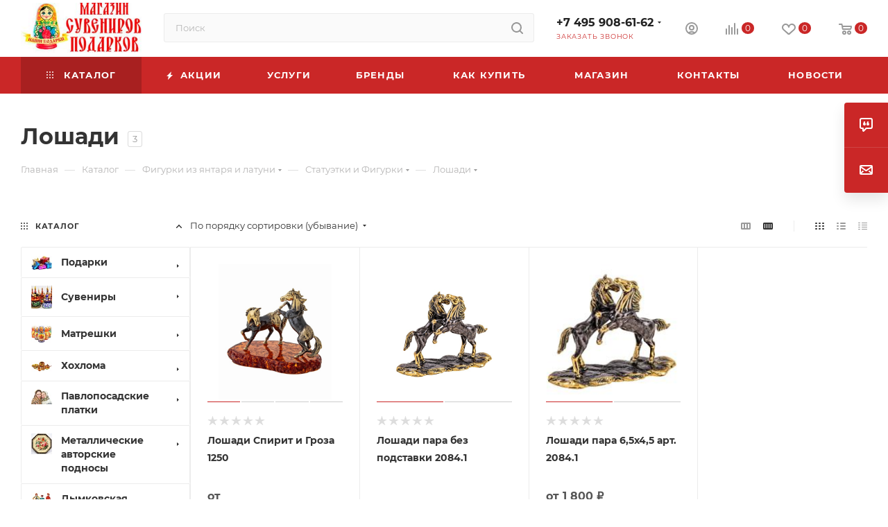

--- FILE ---
content_type: text/html; charset=UTF-8
request_url: https://nashipodarki.ru/catalog/loshadi/
body_size: 78699
content:
<!DOCTYPE html>
<html xmlns="http://www.w3.org/1999/xhtml" xml:lang="ru" lang="ru"  >
<head>
	<title>Лошади магазин русские сувениры купить в интернете nashipodarki.ru </title>
	<meta name="viewport" content="initial-scale=1.0, width=device-width, maximum-scale=1" />
	<meta name="HandheldFriendly" content="true" />
	<meta name="yes" content="yes" />
	<meta name="apple-mobile-web-app-status-bar-style" content="black" />
	<meta name="SKYPE_TOOLBAR" content="SKYPE_TOOLBAR_PARSER_COMPATIBLE" />
	<meta http-equiv="Content-Type" content="text/html; charset=UTF-8" />
<meta name="keywords" content="лошади, купить лошади, интернет магазин лошади, Москва лошади, цена" />
<meta name="description" content="Интернет магазин русских сувениров nashipodarki.ru лошади большой ассортимент низкие цены. Мы находимся в самом центре Москвы 2-е минуты от метро пушкинская." />
<script data-skip-moving="true">(function(w, d, n) {var cl = "bx-core";var ht = d.documentElement;var htc = ht ? ht.className : undefined;if (htc === undefined || htc.indexOf(cl) !== -1){return;}var ua = n.userAgent;if (/(iPad;)|(iPhone;)/i.test(ua)){cl += " bx-ios";}else if (/Windows/i.test(ua)){cl += ' bx-win';}else if (/Macintosh/i.test(ua)){cl += " bx-mac";}else if (/Linux/i.test(ua) && !/Android/i.test(ua)){cl += " bx-linux";}else if (/Android/i.test(ua)){cl += " bx-android";}cl += (/(ipad|iphone|android|mobile|touch)/i.test(ua) ? " bx-touch" : " bx-no-touch");cl += w.devicePixelRatio && w.devicePixelRatio >= 2? " bx-retina": " bx-no-retina";if (/AppleWebKit/.test(ua)){cl += " bx-chrome";}else if (/Opera/.test(ua)){cl += " bx-opera";}else if (/Firefox/.test(ua)){cl += " bx-firefox";}ht.className = htc ? htc + " " + cl : cl;})(window, document, navigator);</script>

<link href="/bitrix/css/aspro.max/notice.min.css?17688605562876" rel="stylesheet"/>
<link href="/bitrix/js/ui/design-tokens/dist/ui.design-tokens.min.css?176886058923463" rel="stylesheet"/>
<link href="/bitrix/js/ui/fonts/opensans/ui.font.opensans.min.css?17688605912320" rel="stylesheet"/>
<link href="/bitrix/js/main/popup/dist/main.popup.bundle.min.css?176886058428056" rel="stylesheet"/>
<link href="/bitrix/cache/css/s1/aspro_max/page_5e1b3b56a42c6b89e1662dc23996929c/page_5e1b3b56a42c6b89e1662dc23996929c_v1.css?176889758068332" rel="stylesheet"/>
<link href="/bitrix/cache/css/s1/aspro_max/default_129567d2251540196e6cc27cb38089bd/default_129567d2251540196e6cc27cb38089bd_v1.css?17688975809228" rel="stylesheet"/>
<link href="/bitrix/cache/css/s1/aspro_max/template_e7b13764bd745233df946f56f6cb2a60/template_e7b13764bd745233df946f56f6cb2a60_v1.css?17688975751216408" rel="stylesheet" data-template-style="true"/>


<script type="extension/settings" data-extension="currency.currency-core">{"region":"ru"}</script>


<link href="/bitrix/templates/aspro_max/css/critical.min.css?176886059824" data-skip-moving="true" rel="stylesheet">
<meta name="theme-color" content="#ca2727">
<style>:root{--theme-base-color: #ca2727;--theme-base-opacity-color: #ca27271a;--theme-base-color-saturation:68%;--theme-base-color-lightness:47%;}</style>
<style>html {--theme-page-width: 1700px;--theme-page-width-padding: 30px}</style>
<script data-skip-moving="true">window.lazySizesConfig = window.lazySizesConfig || {};lazySizesConfig.loadMode = 1;lazySizesConfig.expand = 200;lazySizesConfig.expFactor = 1;lazySizesConfig.hFac = 0.1;window.lazySizesConfig.loadHidden = false;window.lazySizesConfig.lazyClass = "lazy";</script>
<script src="/bitrix/templates/aspro_max/js/ls.unveilhooks.min.js" data-skip-moving="true" defer></script>
<script src="/bitrix/templates/aspro_max/js/lazysizes.min.js" data-skip-moving="true" defer></script>
<link href="/bitrix/templates/aspro_max/css/print.min.css?176886059821755" data-template-style="true" rel="stylesheet" media="print">
                    
                    <script data-skip-moving="true" src="/bitrix/js/main/jquery/jquery-2.2.4.min.js"></script>
                    <script data-skip-moving="true" src="/bitrix/templates/aspro_max/js/speed.min.js?=1768860599"></script>
<link rel="shortcut icon" href="/favicon.ico" type="image/x-icon" />
<link rel="apple-touch-icon" sizes="180x180" href="/upload/CMax/b16/af1rgnybjvwnt8ubk71zd68g7ix0q0fg.png" />
<meta property="ya:interaction" content="XML_FORM" />
<meta property="ya:interaction:url" content="https://nashipodarki.ru/catalog/loshadi/?mode=xml" />
<meta property="og:image" content="https://nashipodarki.ru/upload/iblock/495/pwljua31mef11c6k4k42i3wyrh4zrfuo.jpg" />
<link rel="image_src" href="https://nashipodarki.ru/upload/iblock/495/pwljua31mef11c6k4k42i3wyrh4zrfuo.jpg"  />
<meta property="og:title" content="Лошади магазин русские сувениры купить в интернете nashipodarki.ru " />
<meta property="og:type" content="website" />
<meta property="og:url" content="https://nashipodarki.ru/catalog/loshadi/" />
<meta property="og:description" content="Интернет магазин русских сувениров nashipodarki.ru лошади большой ассортимент низкие цены. Мы находимся в самом центре Москвы 2-е минуты от метро пушкинская." />
		<style>html {--theme-items-gap:32px;--fixed-header:80px;}</style>		<meta name="yandex-verification" content="f4201a0cf521edfe" />
</head>
<body class=" site_s1  fill_bg_n catalog-delayed-btn-Y theme-default" id="main" data-site="/">
		
	<div id="panel"></div>
	
				<!--'start_frame_cache_basketitems-component-block'-->												<div id="ajax_basket"></div>
					<!--'end_frame_cache_basketitems-component-block'-->								<div class="cd-modal-bg"></div>
		<script data-skip-moving="true">var solutionName = 'arMaxOptions';</script>
		<script src="/bitrix/templates/aspro_max/js/setTheme.php?site_id=s1&site_dir=/" data-skip-moving="true"></script>
				<div class="wrapper1  header_bgcolored long_header colored_header with_left_block  catalog_page basket_normal basket_fill_COLOR side_LEFT block_side_NORMAL catalog_icons_Y banner_auto with_fast_view mheader-v2 header-v2 header-font-lower_N regions_N title_position_LEFT footer-v5 front-vindex1 mfixed_Y mfixed_view_always title-v3 lazy_Y with_phones compact-catalog dark-hover-overlay normal-catalog-img landing-normal big-banners-mobile-slider bottom-icons-panel-Y compact-breadcrumbs-N catalog-delayed-btn-Y  ">

<div class="mega_fixed_menu scrollblock">
	<div class="maxwidth-theme">
		<svg class="svg svg-close" width="14" height="14" viewBox="0 0 14 14">
		  <path data-name="Rounded Rectangle 568 copy 16" d="M1009.4,953l5.32,5.315a0.987,0.987,0,0,1,0,1.4,1,1,0,0,1-1.41,0L1008,954.4l-5.32,5.315a0.991,0.991,0,0,1-1.4-1.4L1006.6,953l-5.32-5.315a0.991,0.991,0,0,1,1.4-1.4l5.32,5.315,5.31-5.315a1,1,0,0,1,1.41,0,0.987,0.987,0,0,1,0,1.4Z" transform="translate(-1001 -946)"></path>
		</svg>
		<i class="svg svg-close mask arrow"></i>
		<div class="row">
			<div class="col-md-9">
				<div class="left_menu_block">
					<div class="logo_block flexbox flexbox--row align-items-normal">
						<div class="logo colored">
							<a href="/"><img src="/upload/CMax/21a/jx8v5eyhzv1unh97juqtc8ugasrfnhgs.jpg" alt="Сувениры и подарки" title="Сувениры и подарки" data-src="" /></a>						</div>
						<div class="top-description addr">
							Интернет-магазин 
представительского класса						</div>
					</div>
					<div class="search_block">
						<div class="search_wrap">
							<div class="search-block">
									<div class="search-wrapper">
		<div id="title-search_mega_menu">
			<form action="/catalog/" class="search">
				<div class="search-input-div">
					<input class="search-input" id="title-search-input_mega_menu" type="text" name="q" value="" placeholder="Поиск" size="20" maxlength="50" autocomplete="off" />
				</div>
				<div class="search-button-div">
					<button class="btn btn-search" type="submit" name="s" value="Найти"><i class="svg search2  inline " aria-hidden="true"><svg width="17" height="17" ><use xlink:href="/bitrix/templates/aspro_max/images/svg/header_icons_srite.svg?1768860598#search"></use></svg></i></button>
					
					<span class="close-block inline-search-hide"><span class="svg svg-close close-icons"></span></span>
				</div>
			</form>
		</div>
	</div>
							</div>
						</div>
					</div>
					<div class="loadings" style="height:125px;width:50px;" data-nlo="menu-megafixed">					</div>				</div>
			</div>
			<div class="col-md-3">
				<div class="right_menu_block">
					<div class="contact_wrap">
						<div class="info">
							<div class="phone blocks">
								<div class="">
									                                <!-- noindex -->
            <div class="phone with_dropdown white sm">
                                    <div class="wrap">
                        <div>
                                    <i class="svg svg-inline-phone  inline " aria-hidden="true"><svg width="5" height="13" ><use xlink:href="/bitrix/templates/aspro_max/images/svg/header_icons_srite.svg?1768860598#phone_footer"></use></svg></i><a rel="nofollow" href="tel:+74959086162">+7 495 908-61-62</a>
                                        </div>
                    </div>
                                                    <div class="dropdown ">
                        <div class="wrap scrollblock">
                                <div class="more_phone flexbox flexbox--row flexbox--gap flexbox--gap-16">
                                    <a class="more_phone_a no-decript flexbox flexbox--row flexbox--gap flexbox--gap-8" rel="nofollow" href="tel:+74959086162">
                                        <span class="phones__phone-icon no-icon">
                                                                                    </span>
                                        <span class="phones__phone-link-text flexbox dropdown--top-reverse flexbox--gap flexbox--gap-8">
                                            <span class="phones__phone-title">+7 495 908-61-62</span>
                                                                                    </span>
                                    </a>
                                                                    </div>
                                <div class="more_phone flexbox flexbox--row flexbox--gap flexbox--gap-16">
                                    <a class="more_phone_a no-decript flexbox flexbox--row flexbox--gap flexbox--gap-8" rel="nofollow" href="tel:88003002681">
                                        <span class="phones__phone-icon no-icon">
                                                                                    </span>
                                        <span class="phones__phone-link-text flexbox dropdown--top-reverse flexbox--gap flexbox--gap-8">
                                            <span class="phones__phone-title">8 800 300-26-81</span>
                                                                                    </span>
                                    </a>
                                                                    </div>
                                                    </div>
                    </div>
                    <i class="svg svg-inline-down  inline " aria-hidden="true"><svg width="5" height="3" ><use xlink:href="/bitrix/templates/aspro_max/images/svg/header_icons_srite.svg?1768860598#Triangle_down"></use></svg></i>
                            </div>
            <!-- /noindex -->
                								</div>
								<div class="callback_wrap">
									<span class="callback-block animate-load font_upper colored" data-event="jqm" data-param-form_id="CALLBACK" data-name="callback">Заказать звонок</span>
								</div>
							</div>
							<div class="question_button_wrapper">
								<span class="btn btn-lg btn-transparent-border-color btn-wide animate-load colored_theme_hover_bg-el" data-event="jqm" data-param-form_id="ASK" data-name="ask">
									Задать вопрос								</span>
							</div>
							<div class="person_wrap">
        <!--'start_frame_cache_header-auth-block1'-->            <!-- noindex --><div class="auth_wr_inner "><a rel="nofollow" title="Мой кабинет" class="personal-link dark-color animate-load" data-event="jqm" data-param-backurl="%2Fcatalog%2Floshadi%2F" data-param-type="auth" data-name="auth" href="/personal/"><i class="svg svg-inline-cabinet big inline " aria-hidden="true"><svg width="18" height="18" ><use xlink:href="/bitrix/templates/aspro_max/images/svg/header_icons_srite.svg?1768860598#user"></use></svg></i><span class="wrap"><span class="name">Войти</span></span></a></div><!-- /noindex -->        <!--'end_frame_cache_header-auth-block1'-->
            <!--'start_frame_cache_mobile-basket-with-compare-block1'-->        <!-- noindex -->
                    <div class="menu middle">
                <ul>
                                            <li class="counters">
                            <a rel="nofollow" class="dark-color basket-link basket ready " href="/basket/">
                                <i class="svg  svg-inline-basket" aria-hidden="true" ><svg class="" width="19" height="16" viewBox="0 0 19 16"><path data-name="Ellipse 2 copy 9" class="cls-1" d="M956.047,952.005l-0.939,1.009-11.394-.008-0.952-1-0.953-6h-2.857a0.862,0.862,0,0,1-.952-1,1.025,1.025,0,0,1,1.164-1h2.327c0.3,0,.6.006,0.6,0.006a1.208,1.208,0,0,1,1.336.918L943.817,947h12.23L957,948v1Zm-11.916-3,0.349,2h10.007l0.593-2Zm1.863,5a3,3,0,1,1-3,3A3,3,0,0,1,945.994,954.005ZM946,958a1,1,0,1,0-1-1A1,1,0,0,0,946,958Zm7.011-4a3,3,0,1,1-3,3A3,3,0,0,1,953.011,954.005ZM953,958a1,1,0,1,0-1-1A1,1,0,0,0,953,958Z" transform="translate(-938 -944)"></path></svg></i>                                <span>Корзина<span class="count js-count empted">0</span></span>
                            </a>
                        </li>
                                                                <li class="counters">
                            <a rel="nofollow"
                                class="dark-color basket-link delay ready "
                                href="/personal/favorite/"
                            >
                                <i class="svg  svg-inline-basket" aria-hidden="true" ><svg xmlns="http://www.w3.org/2000/svg" width="16" height="13" viewBox="0 0 16 13"><defs><style>.clsw-1{fill:#fff;fill-rule:evenodd;}</style></defs><path class="clsw-1" d="M506.755,141.6l0,0.019s-4.185,3.734-5.556,4.973a0.376,0.376,0,0,1-.076.056,1.838,1.838,0,0,1-1.126.357,1.794,1.794,0,0,1-1.166-.4,0.473,0.473,0,0,1-.1-0.076c-1.427-1.287-5.459-4.878-5.459-4.878l0-.019A4.494,4.494,0,1,1,500,135.7,4.492,4.492,0,1,1,506.755,141.6Zm-3.251-5.61A2.565,2.565,0,0,0,501,138h0a1,1,0,1,1-2,0h0a2.565,2.565,0,0,0-2.506-2,2.5,2.5,0,0,0-1.777,4.264l-0.013.019L500,145.1l5.179-4.749c0.042-.039.086-0.075,0.126-0.117l0.052-.047-0.006-.008A2.494,2.494,0,0,0,503.5,135.993Z" transform="translate(-492 -134)"/></svg></i>                                <span>Избранные товары<span class="count js-count empted">0</span></span>
                            </a>
                        </li>
                                    </ul>
            </div>
                            <div class="menu middle">
                <ul>
                    <li class="counters">
                        <a rel="nofollow" class="dark-color basket-link compare ready " href="/catalog/compare.php">
                            <i class="svg inline  svg-inline-compare " aria-hidden="true" ><svg xmlns="http://www.w3.org/2000/svg" width="18" height="17" viewBox="0 0 18 17"><defs><style>.cls-1{fill:#333;fill-rule:evenodd;}</style></defs><path  data-name="Rounded Rectangle 865" class="cls-1" d="M597,78a1,1,0,0,1,1,1v9a1,1,0,0,1-2,0V79A1,1,0,0,1,597,78Zm4-6a1,1,0,0,1,1,1V88a1,1,0,0,1-2,0V73A1,1,0,0,1,601,72Zm4,8a1,1,0,0,1,1,1v7a1,1,0,0,1-2,0V81A1,1,0,0,1,605,80Zm-12-5a1,1,0,0,1,1,1V88a1,1,0,0,1-2,0V76A1,1,0,0,1,593,75Zm-4,5a1,1,0,0,1,1,1v7a1,1,0,0,1-2,0V81A1,1,0,0,1,589,80Z" transform="translate(-588 -72)"/></svg>
</i>                            <span>Сравнение товаров<span class="count js-count empted">0</span></span>
                        </a>
                    </li>
                </ul>
            </div>
                <!-- /noindex -->
        <!--'end_frame_cache_mobile-basket-with-compare-block1'-->    							</div>
						</div>
					</div>
					<div class="footer_wrap">
						
        
                            <div class="email blocks color-theme-hover">
                    <i class="svg inline  svg-inline-email" aria-hidden="true" ><svg xmlns="http://www.w3.org/2000/svg" width="11" height="9" viewBox="0 0 11 9"><path  data-name="Rectangle 583 copy 16" class="cls-1" d="M367,142h-7a2,2,0,0,1-2-2v-5a2,2,0,0,1,2-2h7a2,2,0,0,1,2,2v5A2,2,0,0,1,367,142Zm0-2v-3.039L364,139h-1l-3-2.036V140h7Zm-6.634-5,3.145,2.079L366.634,135h-6.268Z" transform="translate(-358 -133)"/></svg></i>                    <a href="mailto:nashipodarki@yandex.ru">nashipodarki@yandex.ru</a>                </div>
        
        
                            <div class="address blocks">
                    <i class="svg inline  svg-inline-addr" aria-hidden="true" ><svg xmlns="http://www.w3.org/2000/svg" width="9" height="12" viewBox="0 0 9 12"><path class="cls-1" d="M959.135,82.315l0.015,0.028L955.5,87l-3.679-4.717,0.008-.013a4.658,4.658,0,0,1-.83-2.655,4.5,4.5,0,1,1,9,0A4.658,4.658,0,0,1,959.135,82.315ZM955.5,77a2.5,2.5,0,0,0-2.5,2.5,2.467,2.467,0,0,0,.326,1.212l-0.014.022,2.181,3.336,2.034-3.117c0.033-.046.063-0.094,0.093-0.142l0.066-.1-0.007-.009a2.468,2.468,0,0,0,.32-1.2A2.5,2.5,0,0,0,955.5,77Z" transform="translate(-951 -75)"/></svg></i>                    г. Москва, ул.Новокузнецкая, дом 5с1. Дом меда.                </div>
        
    						<div class="social-block">
							<div class="social-icons">
		<!-- noindex -->
	<ul>
																        														<li class="whats">
				<a href="https://wa.me/79267751187" target="_blank" rel="nofollow" title="WhatsApp">
					WhatsApp				</a>
			</li>
													</ul>
	<!-- /noindex -->
</div>
						</div>
					</div>
				</div>
			</div>
		</div>
	</div>
</div>
<div class="header_wrap visible-lg visible-md title-v3 ">
	<header id="header">
		<div class="header-wrapper">
	<div class="logo_and_menu-row with-search header__top-part">
			<div class="maxwidth-theme logo-row short">
				<div class="header__top-inner">
							<div class="logo-block  floated  header__top-item">
								<div class="line-block line-block--16">
									<div class="logo colored line-block__item no-shrinked">
										<a href="/"><img src="/upload/CMax/21a/jx8v5eyhzv1unh97juqtc8ugasrfnhgs.jpg" alt="Сувениры и подарки" title="Сувениры и подарки" data-src="" /></a>									</div>
								</div>
							</div>
														<div class="header__top-item flex1">
									<div class="search_wrap">
										<div class="search-block inner-table-block">
		<div class="search-wrapper">
			<div id="title-search_fixed">
				<form action="/catalog/" class="search">
					<div class="search-input-div">
						<input class="search-input" id="title-search-input_fixed" type="text" name="q" value="" placeholder="Поиск" size="20" maxlength="50" autocomplete="off" />
					</div>
					<div class="search-button-div">
													<button class="btn btn-search" type="submit" name="s" value="Найти">
								<i class="svg search2  inline " aria-hidden="true"><svg width="17" height="17" ><use xlink:href="/bitrix/templates/aspro_max/images/svg/header_icons_srite.svg?1768860598#search"></use></svg></i>							</button>
						
						<span class="close-block inline-search-hide"><i class="svg inline  svg-inline-search svg-close close-icons colored_theme_hover" aria-hidden="true" ><svg xmlns="http://www.w3.org/2000/svg" width="16" height="16" viewBox="0 0 16 16"><path data-name="Rounded Rectangle 114 copy 3" class="cccls-1" d="M334.411,138l6.3,6.3a1,1,0,0,1,0,1.414,0.992,0.992,0,0,1-1.408,0l-6.3-6.306-6.3,6.306a1,1,0,0,1-1.409-1.414l6.3-6.3-6.293-6.3a1,1,0,0,1,1.409-1.414l6.3,6.3,6.3-6.3A1,1,0,0,1,340.7,131.7Z" transform="translate(-325 -130)"></path></svg></i></span>
					</div>
				</form>
			</div>
		</div>
											</div>
									</div>
							</div>
							<div class="header__top-item flex">
								<div class="wrap_icon inner-table-block">
									<div class="phone-block blocks fontUp">
																					                                <!-- noindex -->
            <div class="phone with_dropdown no-icons">
                                    <i class="svg svg-inline-phone  inline " aria-hidden="true"><svg width="5" height="13" ><use xlink:href="/bitrix/templates/aspro_max/images/svg/header_icons_srite.svg?1768860598#phone_black"></use></svg></i><a rel="nofollow" href="tel:+74959086162">+7 495 908-61-62</a>
                                                    <div class="dropdown ">
                        <div class="wrap scrollblock">
                                <div class="more_phone flexbox flexbox--row flexbox--gap flexbox--gap-16">
                                    <a class="more_phone_a no-decript flexbox flexbox--row flexbox--gap flexbox--gap-8" rel="nofollow" href="tel:+74959086162">
                                        <span class="phones__phone-icon no-icon">
                                                                                    </span>
                                        <span class="phones__phone-link-text flexbox dropdown--top-reverse flexbox--gap flexbox--gap-8">
                                            <span class="phones__phone-title">+7 495 908-61-62</span>
                                                                                    </span>
                                    </a>
                                                                    </div>
                                <div class="more_phone flexbox flexbox--row flexbox--gap flexbox--gap-16">
                                    <a class="more_phone_a no-decript flexbox flexbox--row flexbox--gap flexbox--gap-8" rel="nofollow" href="tel:88003002681">
                                        <span class="phones__phone-icon no-icon">
                                                                                    </span>
                                        <span class="phones__phone-link-text flexbox dropdown--top-reverse flexbox--gap flexbox--gap-8">
                                            <span class="phones__phone-title">8 800 300-26-81</span>
                                                                                    </span>
                                    </a>
                                                                    </div>
                                                    </div>
                    </div>
                    <i class="svg svg-inline-down  inline " aria-hidden="true"><svg width="5" height="3" ><use xlink:href="/bitrix/templates/aspro_max/images/svg/header_icons_srite.svg?1768860598#Triangle_down"></use></svg></i>
                            </div>
            <!-- /noindex -->
                																															<div class="inline-block">
												<span class="callback-block animate-load colored" data-event="jqm" data-param-form_id="CALLBACK" data-name="callback">Заказать звонок</span>
											</div>
																			</div>
								</div>
							</div>
							<div class="right-icons wb header__top-item">
								<div class="line-block line-block--40 line-block--40-1200">
																											                                    									<div class="line-block__item">
										<div class="wrap_icon inner-table-block person">
        <!--'start_frame_cache_header-auth-block2'-->            <!-- noindex --><div class="auth_wr_inner "><a rel="nofollow" title="Мой кабинет" class="personal-link dark-color animate-load" data-event="jqm" data-param-backurl="%2Fcatalog%2Floshadi%2F" data-param-type="auth" data-name="auth" href="/personal/"><i class="svg svg-inline-cabinet big inline " aria-hidden="true"><svg width="18" height="18" ><use xlink:href="/bitrix/templates/aspro_max/images/svg/header_icons_srite.svg?1768860598#user"></use></svg></i><span class="wrap"><span class="name">Войти</span></span></a></div><!-- /noindex -->        <!--'end_frame_cache_header-auth-block2'-->
    										</div>
									</div>
																			                                        <!--'start_frame_cache_header-basket-with-compare-block1'-->                                                            <div class="wrap_icon wrap_basket baskets line-block__item">
                                        <!--noindex-->
			<a class="basket-link compare   big " href="/catalog/compare.php" title="Список сравниваемых элементов">
		<span class="js-basket-block"><i class="svg svg-inline-compare big inline " aria-hidden="true"><svg width="18" height="17" ><use xlink:href="/bitrix/templates/aspro_max/images/svg/header_icons_srite.svg?1768860598#compare"></use></svg></i><span class="title dark_link">Сравнение</span><span class="count js-count">0</span></span>
	</a>
	<!--/noindex-->
                                            </div>
                <!-- noindex -->
                                                            <div class="wrap_icon wrap_basket baskets line-block__item">
                                            <a
                            rel="nofollow"
                            class="basket-link delay  big basket-count"
                            href="/personal/favorite/"
                            title="Избранные товары"
                        >
                            <span class="js-basket-block">
                                <i class="svg wish big inline " aria-hidden="true"><svg width="20" height="16" ><use xlink:href="/bitrix/templates/aspro_max/images/svg/header_icons_srite.svg?1768860598#chosen"></use></svg></i>                                <span class="title dark_link">Избранные товары</span>
                                <span class="count js-count">0</span>
                            </span>
                        </a>
                                            </div>
                                                                                                <div class="wrap_icon wrap_basket baskets line-block__item top_basket">
                                            <a rel="nofollow" class="basket-link basket   big " href="/basket/" title="Корзина пуста">
                            <span class="js-basket-block">
                                <i class="svg basket big inline " aria-hidden="true"><svg width="19" height="16" ><use xlink:href="/bitrix/templates/aspro_max/images/svg/header_icons_srite.svg?1768860598#basket"></use></svg></i>                                                                <span class="title dark_link">Корзина</span>
                                <span class="count js-count">0</span>
                                                            </span>
                        </a>
                        <span class="basket_hover_block loading_block loading_block_content"></span>
                                            </div>
                                                    <!-- /noindex -->
            <!--'end_frame_cache_header-basket-with-compare-block1'-->                        																	</div>
							</div>
			</div>
		</div>
</div>
	<div class="menu-row middle-block bgcolored">
		<div class="maxwidth-theme">
			<div class="row">
				<div class="col-md-12">
					<div class="menu-only">
						<nav class="mega-menu sliced">
										<div class="table-menu">
		<table>
			<tr>
					<td class="menu-item unvisible dropdown catalog wide_menu   active">
						<div class="wrap">
							<a class="dropdown-toggle" href="/catalog/">
								<div>
																			<i class="svg inline  svg-inline-icon_catalog" aria-hidden="true" ><svg xmlns="http://www.w3.org/2000/svg" width="10" height="10" viewBox="0 0 10 10"><path  data-name="Rounded Rectangle 969 copy 7" class="cls-1" d="M644,76a1,1,0,1,1-1,1A1,1,0,0,1,644,76Zm4,0a1,1,0,1,1-1,1A1,1,0,0,1,648,76Zm4,0a1,1,0,1,1-1,1A1,1,0,0,1,652,76Zm-8,4a1,1,0,1,1-1,1A1,1,0,0,1,644,80Zm4,0a1,1,0,1,1-1,1A1,1,0,0,1,648,80Zm4,0a1,1,0,1,1-1,1A1,1,0,0,1,652,80Zm-8,4a1,1,0,1,1-1,1A1,1,0,0,1,644,84Zm4,0a1,1,0,1,1-1,1A1,1,0,0,1,648,84Zm4,0a1,1,0,1,1-1,1A1,1,0,0,1,652,84Z" transform="translate(-643 -76)"/></svg></i>																		Каталог																			<i class="svg svg-inline-down" aria-hidden="true"><svg width="5" height="3" ><use xlink:href="/bitrix/templates/aspro_max/images/svg/trianglearrow_sprite.svg?1768860598#trianglearrow_down"></use></svg></i>																	</div>
							</a>
																							<span class="tail"></span>
								<div class="dropdown-menu   BANNER">
																		<div class="customScrollbar scrollblock scrollblock--thick">
										<ul class="menu-wrapper menu-type-1" >
																																																																										<li class="dropdown-submenu   has_img parent-items">
																																					<div class="menu_img ">
						<a href="/catalog/podarki/" class="noborder img_link colored_theme_svg">
															<img class="lazy" src="/bitrix/templates/aspro_max/images/loaders/double_ring.svg" data-src="/upload/resize_cache/iblock/79f/60_60_0/9eh135ahixmg4ldrulxuf5wl1sgpm5nw.jpg" alt="Подарки" title="Подарки" />
													</a>
					</div>
														<a href="/catalog/podarki/" title="Подарки">
						<span class="name option-font-bold">Подарки</span><i class="svg right svg-inline-right" aria-hidden="true"><svg width="3" height="5" ><use xlink:href="/bitrix/templates/aspro_max/images/svg/trianglearrow_sprite.svg?1768860598#trianglearrow_right"></use></svg></i>							</a>
														<ul class="dropdown-menu toggle_menu">
																	<li class="menu-item   ">
							<a href="/catalog/aromaticheskie_svechi/" title="Ароматические свечи"><span class="name">Ароматические свечи</span>
							</a>
													</li>
																	<li class="menu-item   ">
							<a href="/catalog/dorogie_podarki/" title="Дорогие подарки"><span class="name">Дорогие подарки</span>
							</a>
													</li>
																	<li class="menu-item   ">
							<a href="/catalog/podarki_zhenshchine/" title="Женщине"><span class="name">Женщине</span>
							</a>
													</li>
																	<li class="menu-item   ">
							<a href="/catalog/podarki_inostrantsu/" title="Иностранцу"><span class="name">Иностранцу</span>
							</a>
													</li>
																	<li class="menu-item   ">
							<a href="/catalog/interernye_podarki/" title="Интерьерные подарки"><span class="name">Интерьерные подарки</span>
							</a>
													</li>
																	<li class="menu-item   ">
							<a href="/catalog/karty_igralnye/" title="Карты игральные"><span class="name">Карты игральные</span>
							</a>
													</li>
																	<li class="menu-item   ">
							<a href="/catalog/mayatniki/" title="Маятники"><span class="name">Маятники</span>
							</a>
													</li>
																	<li class="menu-item   ">
							<a href="/catalog/mishki_iz_roz/" title="МИШКИ ИЗ РОЗ"><span class="name">МИШКИ ИЗ РОЗ</span>
							</a>
													</li>
																	<li class="menu-item   ">
							<a href="/catalog/na_den_rozhdeniya/" title="На День Рождения"><span class="name">На День Рождения</span>
							</a>
													</li>
																	<li class="menu-item   ">
							<a href="/catalog/nardy/" title="Нарды"><span class="name">Нарды</span>
							</a>
													</li>
																	<li class="menu-item collapsed  ">
							<a href="/catalog/nedorogie_podarki/" title="Недорогие подарки "><span class="name">Недорогие подарки </span>
							</a>
													</li>
																	<li class="menu-item collapsed  ">
							<a href="/catalog/neobychnye_podarki/" title="НЕОБЫЧНЫЕ ПОДАРКИ"><span class="name">НЕОБЫЧНЫЕ ПОДАРКИ</span>
							</a>
													</li>
																	<li class="menu-item collapsed  ">
							<a href="/catalog/podarki_detyam/" title="Подарки детям"><span class="name">Подарки детям</span>
							</a>
													</li>
																	<li class="menu-item collapsed  ">
							<a href="/catalog/podarki_dlya_muzhchin/" title="Подарки для мужчин"><span class="name">Подарки для мужчин</span>
							</a>
													</li>
																	<li class="menu-item collapsed  ">
							<a href="/catalog/podarki_iz_moskvy/" title="Подарки из Москвы"><span class="name">Подарки из Москвы</span>
							</a>
													</li>
																	<li class="menu-item collapsed  ">
							<a href="/catalog/podarki_na_8_marta/" title="Подарки на 8 марта"><span class="name">Подарки на 8 марта</span>
							</a>
													</li>
																	<li class="menu-item collapsed  ">
							<a href="/catalog/podarki_na_novyy_god/" title="Подарки На Новый Год"><span class="name">Подарки На Новый Год</span>
							</a>
													</li>
																	<li class="menu-item collapsed  ">
							<a href="/catalog/podarki_na_paskhu/" title="Подарки на Пасху"><span class="name">Подарки на Пасху</span>
							</a>
													</li>
																	<li class="menu-item collapsed  ">
							<a href="/catalog/podarki_originalnye/" title="Подарки оригинальные"><span class="name">Подарки оригинальные</span>
							</a>
													</li>
																	<li class="menu-item collapsed  ">
							<a href="/catalog/podarki_podruge/" title="Подарки подруге"><span class="name">Подарки подруге</span>
							</a>
													</li>
																	<li class="menu-item collapsed  ">
							<a href="/catalog/podarki_ruchnoy_raboty/" title="Подарки ручной работы"><span class="name">Подарки ручной работы</span>
							</a>
													</li>
																	<li class="menu-item collapsed  ">
							<a href="/catalog/podarok_babushke/" title="Подарок бабушке"><span class="name">Подарок бабушке</span>
							</a>
													</li>
																	<li class="menu-item collapsed  ">
							<a href="/catalog/podarok_devushke/" title="Подарок девушке"><span class="name">Подарок девушке</span>
							</a>
													</li>
																	<li class="menu-item collapsed  ">
							<a href="/catalog/podarok_dlya_devochki/" title="Подарок для девочки"><span class="name">Подарок для девочки</span>
							</a>
													</li>
																	<li class="menu-item collapsed  ">
							<a href="/catalog/podarok_na_23_fevralya/" title="Подарок на 23 Февраля"><span class="name">Подарок на 23 Февраля</span>
							</a>
													</li>
																	<li class="menu-item collapsed  ">
							<a href="/catalog/podarok_na_godovshchinu_svadbi/" title="Подарок на годовщину"><span class="name">Подарок на годовщину</span>
							</a>
													</li>
																	<li class="menu-item collapsed  ">
							<a href="/catalog/podarok_nachalniku/" title="Подарок начальнику"><span class="name">Подарок начальнику</span>
							</a>
													</li>
																	<li class="menu-item collapsed  ">
							<a href="/catalog/podarok_shkolniku/" title="Подарок школьнику"><span class="name">Подарок школьнику</span>
							</a>
													</li>
																	<li class="menu-item collapsed  ">
							<a href="/catalog/prikolnye_podarki/" title="Прикольные подарки"><span class="name">Прикольные подарки</span>
							</a>
													</li>
																	<li class="menu-item collapsed  ">
							<a href="/catalog/roza_v_kolbe/" title="Роза в колбе"><span class="name">Роза в колбе</span>
							</a>
													</li>
																	<li class="menu-item collapsed  ">
							<a href="/catalog/rukovoditelyu_podarok/" title="Руководителю подарок"><span class="name">Руководителю подарок</span>
							</a>
													</li>
																	<li class="menu-item collapsed  ">
							<a href="/catalog/russkie_podarki/" title="Русские подарки"><span class="name">Русские подарки</span>
							</a>
													</li>
																	<li class="menu-item collapsed  ">
							<a href="/catalog/suveniry_i_podarki_zlatousta/" title="Сувениры и подарки Златоуста"><span class="name">Сувениры и подарки Златоуста</span>
							</a>
													</li>
																	<li class="menu-item collapsed  ">
							<a href="/catalog/shakhmaty/" title="Шахматы"><span class="name">Шахматы</span>
							</a>
													</li>
																	<li class="menu-item collapsed  ">
							<a href="/catalog/eksklyuzivnye_podarki/" title="Эксклюзивные подарки"><span class="name">Эксклюзивные подарки</span>
							</a>
													</li>
																	<li class="menu-item collapsed  ">
							<a href="/catalog/broshi_avtorskie/" title="Броши авторские"><span class="name">Броши авторские</span>
							</a>
													</li>
																	<li class="menu-item collapsed  ">
							<a href="/catalog/zolotoshvei_torzhskie/" title="Золотошвеи Торжские"><span class="name">Золотошвеи Торжские</span>
							</a>
													</li>
																	<li class="menu-item collapsed  ">
							<a href="/catalog/petrovskaya_igrushka/" title="Петровская игрушка"><span class="name">Петровская игрушка</span>
							</a>
													</li>
																	<li class="menu-item collapsed  ">
							<a href="/catalog/posuda/" title="Посуда"><span class="name">Посуда</span>
							</a>
													</li>
																	<li class="menu-item collapsed  ">
							<a href="/catalog/raspisnye_myshki_fleshki/" title="Расписные мышки флешки"><span class="name">Расписные мышки флешки</span>
							</a>
													</li>
																	<li class="menu-item collapsed  ">
							<a href="/catalog/orenburgskiy_pukhovyy_platok/" title="Русские пуховые платки"><span class="name">Русские пуховые платки</span>
							</a>
													</li>
																	<li class="menu-item collapsed  ">
							<a href="/catalog/serebro/" title="Серебро"><span class="name">Серебро</span>
							</a>
													</li>
																	<li class="menu-item collapsed  ">
							<a href="/catalog/farfor/" title="Фарфор"><span class="name">Фарфор</span>
							</a>
													</li>
																	<li class="menu-item collapsed  ">
							<a href="/catalog/chasy/" title="Часы"><span class="name">Часы</span>
							</a>
													</li>
																	<li class="menu-item collapsed  ">
							<a href="/catalog/yantar/" title="Янтарь"><span class="name">Янтарь</span>
							</a>
													</li>
																	<li class="menu-item collapsed  ">
							<a href="/catalog/poker/" title="Покер"><span class="name">Покер</span>
							</a>
													</li>
																	<li class="menu-item collapsed  ">
							<a href="/catalog/nastolnye_igry/" title="Настольные игры"><span class="name">Настольные игры</span>
							</a>
													</li>
																	<li class="menu-item collapsed  ">
							<a href="/catalog/nastolnyy_futbol/" title="Настольный футбол"><span class="name">Настольный футбол</span>
							</a>
													</li>
																	<li class="menu-item collapsed  ">
							<a href="/catalog/nastolnyy_khokkey/" title="Настольный хоккей"><span class="name">Настольный хоккей</span>
							</a>
													</li>
																	<li class="menu-item collapsed  ">
							<a href="/catalog/semikarakorskaya_keramika/" title="Семикаракорская керамика"><span class="name">Семикаракорская керамика</span>
							</a>
													</li>
																	<li class="menu-item collapsed  ">
							<a href="/catalog/universalnye_podarki/" title="Универсальные подарки"><span class="name">Универсальные подарки</span>
							</a>
													</li>
																	<li class="menu-item collapsed  ">
							<a href="/catalog/tkani_tekstil/" title="Ткани - Текстиль"><span class="name">Ткани - Текстиль</span>
							</a>
													</li>
																	<li class="menu-item collapsed  ">
							<a href="/catalog/muzhchine/" title="Мужчине"><span class="name">Мужчине</span>
							</a>
													</li>
																	<li class="menu-item collapsed  ">
							<a href="/catalog/podarki_kitaytsam/" title="Подарки китайцам"><span class="name">Подарки китайцам</span>
							</a>
													</li>
																	<li class="menu-item collapsed  ">
							<a href="/catalog/gifts_for_chinese_and_foreigners/" title="Gifts for Chinese and foreigners"><span class="name">Gifts for Chinese and foreigners</span>
							</a>
													</li>
																	<li class="menu-item collapsed  ">
							<a href="/catalog/yaroslavskaya_mayolika/" title="Ярославская майолика"><span class="name">Ярославская майолика</span>
							</a>
													</li>
																<li><span class="more_items with_dropdown">+ &nbsp;ЕЩЕ 46</span></li>
									</ul>
																																</li>
																																																																																						<li class="dropdown-submenu   has_img parent-items">
																																					<div class="menu_img ">
						<a href="/catalog/suveniry/" class="noborder img_link colored_theme_svg">
															<img class="lazy" src="/bitrix/templates/aspro_max/images/loaders/double_ring.svg" data-src="/upload/resize_cache/iblock/2f0/60_60_0/r3nkhjp27c29dte3htco4q0zvm4v2u65.jpg" alt="Сувениры" title="Сувениры" />
													</a>
					</div>
														<a href="/catalog/suveniry/" title="Сувениры">
						<span class="name option-font-bold">Сувениры</span><i class="svg right svg-inline-right" aria-hidden="true"><svg width="3" height="5" ><use xlink:href="/bitrix/templates/aspro_max/images/svg/trianglearrow_sprite.svg?1768860598#trianglearrow_right"></use></svg></i>							</a>
														<ul class="dropdown-menu toggle_menu">
																	<li class="menu-item   ">
							<a href="/catalog/betssbolki_kepki/" title="Бейсболки-Кепки"><span class="name">Бейсболки-Кепки</span>
							</a>
													</li>
																	<li class="menu-item   ">
							<a href="/catalog/bloknot/" title="Блокнот"><span class="name">Блокнот</span>
							</a>
													</li>
																	<li class="menu-item   ">
							<a href="/catalog/braslety_moskva/" title="Браслеты"><span class="name">Браслеты</span>
							</a>
													</li>
																	<li class="menu-item   ">
							<a href="/catalog/brelki_suvenirnye/" title="Брелки "><span class="name">Брелки </span>
							</a>
													</li>
																	<li class="menu-item   ">
							<a href="/catalog/veera/" title="Веера"><span class="name">Веера</span>
							</a>
													</li>
																	<li class="menu-item   ">
							<a href="/catalog/gerby_1/" title="Гербы"><span class="name">Гербы</span>
							</a>
													</li>
																	<li class="menu-item   ">
							<a href="/catalog/domovoy/" title="Домовой"><span class="name">Домовой</span>
							</a>
													</li>
																	<li class="menu-item   ">
							<a href="/catalog/doska_/" title="Доска сувенирная"><span class="name">Доска сувенирная</span>
							</a>
													</li>
																	<li class="menu-item   ">
							<a href="/catalog/zerkalo/" title="Зеркало"><span class="name">Зеркало</span>
							</a>
													</li>
																	<li class="menu-item   ">
							<a href="/catalog/znachki/" title="Значки"><span class="name">Значки</span>
							</a>
													</li>
																	<li class="menu-item collapsed  ">
							<a href="/catalog/igry/" title="Игры"><span class="name">Игры</span>
							</a>
													</li>
																	<li class="menu-item collapsed  ">
							<a href="/catalog/imennye_lozhki/" title="ИМЕННЫЕ ЛОЖКИ"><span class="name">ИМЕННЫЕ ЛОЖКИ</span>
							</a>
													</li>
																	<li class="menu-item collapsed  ">
							<a href="/catalog/kovrovskaya_glinyanaya_igrushka/" title="Ковровская глиняная игрушка"><span class="name">Ковровская глиняная игрушка</span>
							</a>
													</li>
																	<li class="menu-item collapsed  ">
							<a href="/catalog/kokoshnik/" title="Кокошник"><span class="name">Кокошник</span>
							</a>
													</li>
																	<li class="menu-item collapsed  ">
							<a href="/catalog/kolokolchiki_suvenirnye/" title="Колокольчики"><span class="name">Колокольчики</span>
							</a>
													</li>
																	<li class="menu-item collapsed  ">
							<a href="/catalog/konverty_dlya_deneg/" title="Конверты для денег"><span class="name">Конверты для денег</span>
							</a>
													</li>
																	<li class="menu-item collapsed  ">
							<a href="/catalog/kruzhka_pivnaya/" title="Кружка пивная"><span class="name">Кружка пивная</span>
							</a>
													</li>
																	<li class="menu-item collapsed  ">
							<a href="/catalog/kruzhki_1/" title="Кружки"><span class="name">Кружки</span>
							</a>
													</li>
																	<li class="menu-item collapsed  ">
							<a href="/catalog/magnity_suvenirnye/" title="Магниты сувенирные"><span class="name">Магниты сувенирные</span>
							</a>
													</li>
																	<li class="menu-item collapsed  ">
							<a href="/catalog/metallicheskie_modeli_voennoy_tekhniki_sssr/" title="Модель военной техники"><span class="name">Модель военной техники</span>
							</a>
													</li>
																	<li class="menu-item collapsed  ">
							<a href="/catalog/monety/" title="Монеты"><span class="name">Монеты</span>
							</a>
													</li>
																	<li class="menu-item collapsed  ">
							<a href="/catalog/muzykalnye_suveniry/" title="Музыкальные сувениры"><span class="name">Музыкальные сувениры</span>
							</a>
													</li>
																	<li class="menu-item collapsed  ">
							<a href="/catalog/napyerstok_suvenirnyy/" title="Напёрсток сувенирный"><span class="name">Напёрсток сувенирный</span>
							</a>
													</li>
																	<li class="menu-item collapsed  ">
							<a href="/catalog/ochechnik_/" title="Очечник "><span class="name">Очечник </span>
							</a>
													</li>
																	<li class="menu-item collapsed  ">
							<a href="/catalog/pakety/" title="Пакеты"><span class="name">Пакеты</span>
							</a>
													</li>
																	<li class="menu-item collapsed  ">
							<a href="/catalog/plakaty/" title="Плакаты"><span class="name">Плакаты</span>
							</a>
													</li>
																	<li class="menu-item collapsed  ">
							<a href="/catalog/rossiyskaya_simvolika/" title="Российская символика"><span class="name">Российская символика</span>
							</a>
													</li>
																	<li class="menu-item collapsed  ">
							<a href="/catalog/russkie_suveniry/" title="Русские сувениры"><span class="name">Русские сувениры</span>
							</a>
													</li>
																	<li class="menu-item collapsed  ">
							<a href="/catalog/ruchki/" title="Ручки"><span class="name">Ручки</span>
							</a>
													</li>
																	<li class="menu-item collapsed  ">
							<a href="/catalog/suveniry_s_simvolikoy_moskvy/" title="С символикой Москвы"><span class="name">С символикой Москвы</span>
							</a>
													</li>
																	<li class="menu-item collapsed  ">
							<a href="/catalog/svechi/" title="Свечи"><span class="name">Свечи</span>
							</a>
													</li>
																	<li class="menu-item collapsed  ">
							<a href="/catalog/snezhnyy_shar/" title="Снежный шар"><span class="name">Снежный шар</span>
							</a>
													</li>
																	<li class="menu-item collapsed  ">
							<a href="/catalog/sssr_suveniry/" title="СССР сувениры"><span class="name">СССР сувениры</span>
							</a>
													</li>
																	<li class="menu-item collapsed  ">
							<a href="/catalog/stopki_/" title="Стопки"><span class="name">Стопки</span>
							</a>
													</li>
																	<li class="menu-item collapsed  ">
							<a href="/catalog/suveniry_derevyannye/" title="Сувениры деревянные"><span class="name">Сувениры деревянные</span>
							</a>
													</li>
																	<li class="menu-item collapsed  ">
							<a href="/catalog/suveniry_iz_moskvy/" title="Сувениры из Москвы"><span class="name">Сувениры из Москвы</span>
							</a>
													</li>
																	<li class="menu-item collapsed  ">
							<a href="/catalog/suveniry_universalnye/" title="Сувениры универсальные"><span class="name">Сувениры универсальные</span>
							</a>
													</li>
																	<li class="menu-item collapsed  ">
							<a href="/catalog/tarelki_suvenirnye/" title="Тарелки сувенирные"><span class="name">Тарелки сувенирные</span>
							</a>
													</li>
																	<li class="menu-item collapsed  ">
							<a href="/catalog/figurki_zhivotnykh/" title="Фигурки животных"><span class="name">Фигурки животных</span>
							</a>
													</li>
																	<li class="menu-item collapsed  ">
							<a href="/catalog/flagi_rossii/" title="Флаги России"><span class="name">Флаги России</span>
							</a>
													</li>
																	<li class="menu-item collapsed  ">
							<a href="/catalog/fleshki_myshki/" title="Флешки мышки"><span class="name">Флешки мышки</span>
							</a>
													</li>
																	<li class="menu-item collapsed  ">
							<a href="/catalog/futbolki_/" title="Футболки"><span class="name">Футболки</span>
							</a>
													</li>
																	<li class="menu-item collapsed  ">
							<a href="/catalog/khudozhestvennye_izdeliya_iz_dereva/" title="Художественные изделия"><span class="name">Художественные изделия</span>
							</a>
													</li>
																	<li class="menu-item collapsed  ">
							<a href="/catalog/shapka_ushanka/" title="Шапка ушанка"><span class="name">Шапка ушанка</span>
							</a>
													</li>
																	<li class="menu-item collapsed  ">
							<a href="/catalog/shapki_s_simvolikoy/" title="Шапки с символикой"><span class="name">Шапки с символикой</span>
							</a>
													</li>
																	<li class="menu-item collapsed  ">
							<a href="/catalog/derevyannye_yaytsa/" title="Яйца деревянные "><span class="name">Яйца деревянные </span>
							</a>
													</li>
																	<li class="menu-item collapsed  ">
							<a href="/catalog/mylo_suvenirnoe/" title="Мыло сувенирное"><span class="name">Мыло сувенирное</span>
							</a>
													</li>
																	<li class="menu-item collapsed  ">
							<a href="/catalog/suvenirnaya_keramika/" title="Сувенирная керамика"><span class="name">Сувенирная керамика</span>
							</a>
													</li>
																	<li class="menu-item collapsed  ">
							<a href="/catalog/donskie_suveniry/" title="Донские сувениры"><span class="name">Донские сувениры</span>
							</a>
													</li>
																	<li class="menu-item collapsed  ">
							<a href="/catalog/keramicheskie_kolokolchiki/" title="Керамические колокольчики"><span class="name">Керамические колокольчики</span>
							</a>
													</li>
																	<li class="menu-item collapsed  ">
							<a href="/catalog/kopilki_/" title="Копилки "><span class="name">Копилки </span>
							</a>
													</li>
																	<li class="menu-item collapsed  ">
							<a href="/catalog/zazhigalki/" title="Зажигалки"><span class="name">Зажигалки</span>
							</a>
													</li>
																	<li class="menu-item collapsed  ">
							<a href="/catalog/klinskaya_mayolika/" title="Клинская майолика"><span class="name">Клинская майолика</span>
							</a>
													</li>
																<li><span class="more_items with_dropdown">+ &nbsp;ЕЩЕ 43</span></li>
									</ul>
																																</li>
																																																																																						<li class="dropdown-submenu   has_img parent-items">
																																					<div class="menu_img ">
						<a href="/catalog/matreshki/" class="noborder img_link colored_theme_svg">
															<img class="lazy" src="/bitrix/templates/aspro_max/images/loaders/double_ring.svg" data-src="/upload/resize_cache/iblock/621/60_60_0/h65pqavrc2n6wvxtf7fan8l5yykhshzm.jpg" alt="Матрешки" title="Матрешки" />
													</a>
					</div>
														<a href="/catalog/matreshki/" title="Матрешки">
						<span class="name option-font-bold">Матрешки</span><i class="svg right svg-inline-right" aria-hidden="true"><svg width="3" height="5" ><use xlink:href="/bitrix/templates/aspro_max/images/svg/trianglearrow_sprite.svg?1768860598#trianglearrow_right"></use></svg></i>							</a>
														<ul class="dropdown-menu toggle_menu">
																	<li class="menu-item   ">
							<a href="/catalog/avtorskie_matreshki/" title="Авторские матрешки"><span class="name">Авторские матрешки</span>
							</a>
													</li>
																	<li class="menu-item   ">
							<a href="/catalog/bolshie_matreshki/" title="Большие матрешки"><span class="name">Большие матрешки</span>
							</a>
													</li>
																	<li class="menu-item   ">
							<a href="/catalog/vyatskie_matreshki/" title="Вятские матрешки"><span class="name">Вятские матрешки</span>
							</a>
													</li>
																	<li class="menu-item   ">
							<a href="/catalog/detskie_matreshki/" title="Детские матрешки"><span class="name">Детские матрешки</span>
							</a>
													</li>
																	<li class="menu-item   ">
							<a href="/catalog/dorogie_matreshki/" title="Дорогие матрешки"><span class="name">Дорогие матрешки</span>
							</a>
													</li>
																	<li class="menu-item   ">
							<a href="/catalog/znamenitosti/" title="Знаменитости"><span class="name">Знаменитости</span>
							</a>
													</li>
																	<li class="menu-item   ">
							<a href="/catalog/klassicheskie/" title="Классические"><span class="name">Классические</span>
							</a>
													</li>
																	<li class="menu-item   ">
							<a href="/catalog/matreshka_5_mest/" title="Матрешка 5 мест"><span class="name">Матрешка 5 мест</span>
							</a>
													</li>
																	<li class="menu-item   ">
							<a href="/catalog/matreshka_zhonka/" title="Матрешка жонка"><span class="name">Матрешка жонка</span>
							</a>
													</li>
																	<li class="menu-item   ">
							<a href="/catalog/matreshki_na_novyy_god/" title="Матрешки на новый год"><span class="name">Матрешки на новый год</span>
							</a>
													</li>
																	<li class="menu-item collapsed  ">
							<a href="/catalog/podeshevle/" title="Недорогие"><span class="name">Недорогие</span>
							</a>
													</li>
																	<li class="menu-item collapsed  ">
							<a href="/catalog/originalnye/" title="Оригинальные"><span class="name">Оригинальные</span>
							</a>
													</li>
																	<li class="menu-item collapsed  ">
							<a href="/catalog/pod_gzhel/" title="Под Гжель"><span class="name">Под Гжель</span>
							</a>
													</li>
																	<li class="menu-item collapsed  ">
							<a href="/catalog/pod_khokhlomu/" title="Под хохлому"><span class="name">Под хохлому</span>
							</a>
													</li>
																	<li class="menu-item collapsed  ">
							<a href="/catalog/polkhov-maydanskie/" title="Полховcкие"><span class="name">Полховcкие</span>
							</a>
													</li>
																	<li class="menu-item collapsed  ">
							<a href="/catalog/s_izobrazheniem_moskvy/" title="С  Москвой"><span class="name">С  Москвой</span>
							</a>
													</li>
																	<li class="menu-item collapsed  ">
							<a href="/catalog/s_tsvetami/" title="С цветами"><span class="name">С цветами</span>
							</a>
													</li>
																	<li class="menu-item collapsed  ">
							<a href="/catalog/semenovskie65/" title="Семеновские"><span class="name">Семеновские</span>
							</a>
													</li>
																	<li class="menu-item collapsed  ">
							<a href="/catalog/sergievo-posadskie/" title="Сергиево-посадские"><span class="name">Сергиево-посадские</span>
							</a>
													</li>
																	<li class="menu-item collapsed  ">
							<a href="/catalog/suveniry_s_matreshkami/" title="Сувениры с матрешками"><span class="name">Сувениры с матрешками</span>
							</a>
													</li>
																	<li class="menu-item collapsed  ">
							<a href="/catalog/tverskie_matreshki/" title="Тверские матрешки"><span class="name">Тверские матрешки</span>
							</a>
													</li>
																	<li class="menu-item collapsed  ">
							<a href="/catalog/shtof_futlyar_pod_butylku_matreshka/" title="Штоф - Футляр под бутылку матрешка"><span class="name">Штоф - Футляр под бутылку матрешка</span>
							</a>
													</li>
																	<li class="menu-item collapsed  ">
							<a href="/catalog/matreshki_dekol/" title="Матрешки деколь"><span class="name">Матрешки деколь</span>
							</a>
													</li>
																	<li class="menu-item collapsed  ">
							<a href="/catalog/suvenirnye_matreshki/" title="Сувенирные матрешки"><span class="name">Сувенирные матрешки</span>
							</a>
													</li>
																<li><span class="more_items with_dropdown">+ &nbsp;ЕЩЕ 14</span></li>
									</ul>
																																</li>
																																																																																						<li class="dropdown-submenu   has_img parent-items">
																																					<div class="menu_img ">
						<a href="/catalog/khokhloma/" class="noborder img_link colored_theme_svg">
															<img class="lazy" src="/bitrix/templates/aspro_max/images/loaders/double_ring.svg" data-src="/upload/resize_cache/iblock/0d8/60_60_0/ivqav5277snzmicqucoqtlj5hlweynrj.jpg" alt="Хохлома" title="Хохлома" />
													</a>
					</div>
														<a href="/catalog/khokhloma/" title="Хохлома">
						<span class="name option-font-bold">Хохлома</span><i class="svg right svg-inline-right" aria-hidden="true"><svg width="3" height="5" ><use xlink:href="/bitrix/templates/aspro_max/images/svg/trianglearrow_sprite.svg?1768860598#trianglearrow_right"></use></svg></i>							</a>
														<ul class="dropdown-menu toggle_menu">
																	<li class="menu-item   ">
							<a href="/catalog/khokhloma_vazy/" title="Вазы"><span class="name">Вазы</span>
							</a>
													</li>
																	<li class="menu-item   ">
							<a href="/catalog/khokhloma_konfetnitsa/" title="Конфетница"><span class="name">Конфетница</span>
							</a>
													</li>
																	<li class="menu-item   ">
							<a href="/catalog/khokhloma_kruzhki/" title="Кружки хохлома"><span class="name">Кружки хохлома</span>
							</a>
													</li>
																	<li class="menu-item   ">
							<a href="/catalog/khokhloma_lebedi/" title="Лебеди"><span class="name">Лебеди</span>
							</a>
													</li>
																	<li class="menu-item   ">
							<a href="/catalog/khokhloma_nabor_dlya_meda/" title="Набор для Меда"><span class="name">Набор для Меда</span>
							</a>
													</li>
																	<li class="menu-item   ">
							<a href="/catalog/khokhloma_nabory/" title="Набор Посуды"><span class="name">Набор Посуды</span>
							</a>
													</li>
																	<li class="menu-item   ">
							<a href="/catalog/khokhloma_nabor/" title="Наборы Хохлома"><span class="name">Наборы Хохлома</span>
							</a>
													</li>
																	<li class="menu-item   ">
							<a href="/catalog/posuda_khokhloma/" title="Посуда хохлома"><span class="name">Посуда хохлома</span>
							</a>
													</li>
																	<li class="menu-item   ">
							<a href="/catalog/khokhloma_ryumki/" title="Рюмки"><span class="name">Рюмки</span>
							</a>
													</li>
																	<li class="menu-item   ">
							<a href="/catalog/khokhloma_sakharnitsa/" title="Сахарница"><span class="name">Сахарница</span>
							</a>
													</li>
																	<li class="menu-item collapsed  ">
							<a href="/catalog/khokhloma_solonka/" title="Солонка"><span class="name">Солонка</span>
							</a>
													</li>
																	<li class="menu-item collapsed  ">
							<a href="/catalog/khokhloma_stakany/" title="Стаканы"><span class="name">Стаканы</span>
							</a>
													</li>
																	<li class="menu-item collapsed  ">
							<a href="/catalog/khokhloma_suveniry/" title="Сувениры"><span class="name">Сувениры</span>
							</a>
													</li>
																	<li class="menu-item collapsed  ">
							<a href="/catalog/khokhloma_tarelka_panno/" title="Тарелка-Панно"><span class="name">Тарелка-Панно</span>
							</a>
													</li>
																	<li class="menu-item collapsed  ">
							<a href="/catalog/khokhloma_chasy/" title="Часы"><span class="name">Часы</span>
							</a>
													</li>
																	<li class="menu-item collapsed  ">
							<a href="/catalog/chashki_tarelki_khokhloma/" title="Чашки-тарелки хохлома"><span class="name">Чашки-тарелки хохлома</span>
							</a>
													</li>
																	<li class="menu-item collapsed  ">
							<a href="/catalog/khokhloma_shkatulki/" title="Шкатулки"><span class="name">Шкатулки</span>
							</a>
													</li>
																	<li class="menu-item collapsed  ">
							<a href="/catalog/khokhloma_shtof_futlyar/" title="Штоф-Футляр"><span class="name">Штоф-Футляр</span>
							</a>
													</li>
																<li><span class="more_items with_dropdown">+ &nbsp;ЕЩЕ 8</span></li>
									</ul>
																																</li>
																																																																																						<li class="dropdown-submenu   has_img parent-items">
																																					<div class="menu_img ">
						<a href="/catalog/pavlovoposadskie_platki/" class="noborder img_link colored_theme_svg">
															<img class="lazy" src="/bitrix/templates/aspro_max/images/loaders/double_ring.svg" data-src="/upload/resize_cache/iblock/584/60_60_0/ytpv1jd0j209vdovhk00dacdrqjrsdwa.jpg" alt="Павлопосадские платки" title="Павлопосадские платки" />
													</a>
					</div>
														<a href="/catalog/pavlovoposadskie_platki/" title="Павлопосадские платки">
						<span class="name option-font-bold">Павлопосадские платки</span><i class="svg right svg-inline-right" aria-hidden="true"><svg width="3" height="5" ><use xlink:href="/bitrix/templates/aspro_max/images/svg/trianglearrow_sprite.svg?1768860598#trianglearrow_right"></use></svg></i>							</a>
														<ul class="dropdown-menu toggle_menu">
																	<li class="menu-item   ">
							<a href="/catalog/platki_iz_shelka/" title="Павлопосадские платки из шелка"><span class="name">Павлопосадские платки из шелка</span>
							</a>
													</li>
																	<li class="menu-item   ">
							<a href="/catalog/platki_iz_shersti/" title="Павлопосадские платки из шерсти"><span class="name">Павлопосадские платки из шерсти</span>
							</a>
													</li>
																	<li class="menu-item   ">
							<a href="/catalog/platki_iz_khlopka/" title="Павлопосадские латки из хлопка"><span class="name">Павлопосадские латки из хлопка</span>
							</a>
													</li>
																	<li class="menu-item   ">
							<a href="/catalog/pavlovoposadskie_shali_148kh148_sm/" title="Шали уплотненнка многоцветная 148 см. "><span class="name">Шали уплотненнка многоцветная 148 см. </span>
							</a>
													</li>
																	<li class="menu-item   ">
							<a href="/catalog/kashne_sharfy_muzhskie_shelk_sherst_27x140sm/" title="Кашне шарфы мужские (шелк-шерсть) 27x140см"><span class="name">Кашне шарфы мужские (шелк-шерсть) 27x140см</span>
							</a>
													</li>
																	<li class="menu-item   ">
							<a href="/catalog/kashne_muzhskie_sherst_27x140sm/" title="Кашне шарфы мужские (шерсть) 27x140см"><span class="name">Кашне шарфы мужские (шерсть) 27x140см</span>
							</a>
													</li>
																	<li class="menu-item   ">
							<a href="/catalog/pavloposadskie_platki_125kh125_sm/" title="Павлопосадские платки 125х125 см."><span class="name">Павлопосадские платки 125х125 см.</span>
							</a>
													</li>
																	<li class="menu-item   ">
							<a href="/catalog/pavloposadskie_platki_146kh146_sm/" title="Павлопосадские платки 146х146 см."><span class="name">Павлопосадские платки 146х146 см.</span>
							</a>
													</li>
																	<li class="menu-item   ">
							<a href="/catalog/pavloposadskie_platki_89kh89_sm/" title="Павлопосадские платки 89х89 см."><span class="name">Павлопосадские платки 89х89 см.</span>
							</a>
													</li>
																	<li class="menu-item   ">
							<a href="/catalog/platki_iz_uplotnennoy_sherstyanoy_tkani_s_shelkovoy_vyazanoy_bakhromoy_148_148/" title="Платки уплотненная ткань с вязаной бахромой 148 см."><span class="name">Платки уплотненная ткань с вязаной бахромой 148 см.</span>
							</a>
													</li>
																	<li class="menu-item collapsed  ">
							<a href="/catalog/upakovka_dlya_platkov_pavlovoposadskoy_manufaktury/" title="Упаковка для платков павловопосадской мануфактуры"><span class="name">Упаковка для платков павловопосадской мануфактуры</span>
							</a>
													</li>
																	<li class="menu-item collapsed  ">
							<a href="/catalog/platki_sherstyanye_iz_dvukhnitochnoy_pryazhi_s_vyazanoy_bakhromoy_135x135/" title="Шерстяные с вязаной бахромой 135x135"><span class="name">Шерстяные с вязаной бахромой 135x135</span>
							</a>
													</li>
																<li><span class="more_items with_dropdown">+ &nbsp;ЕЩЕ 2</span></li>
									</ul>
																																</li>
																																																																																						<li class="dropdown-submenu   has_img parent-items">
																																					<div class="menu_img ">
						<a href="/catalog/zhostovskie_podnosy/" class="noborder img_link colored_theme_svg">
															<img class="lazy" src="/bitrix/templates/aspro_max/images/loaders/double_ring.svg" data-src="/upload/resize_cache/iblock/2b2/60_60_0/j331r03rirkyrm14eef55ugjho7qranq.jpg" alt="Металлические авторские подносы" title="Металлические авторские подносы" />
													</a>
					</div>
														<a href="/catalog/zhostovskie_podnosy/" title="Металлические авторские подносы">
						<span class="name option-font-bold">Металлические авторские подносы</span><i class="svg right svg-inline-right" aria-hidden="true"><svg width="3" height="5" ><use xlink:href="/bitrix/templates/aspro_max/images/svg/trianglearrow_sprite.svg?1768860598#trianglearrow_right"></use></svg></i>							</a>
														<ul class="dropdown-menu toggle_menu">
																	<li class="menu-item   ">
							<a href="/catalog/avtorskie_/" title="Авторские"><span class="name">Авторские</span>
							</a>
													</li>
																	<li class="menu-item   ">
							<a href="/catalog/zhostovskie_podnosy_bolshie/" title="Большие"><span class="name">Большие</span>
							</a>
													</li>
																	<li class="menu-item   ">
							<a href="/catalog/klassicheskie_/" title="Классические"><span class="name">Классические</span>
							</a>
													</li>
																	<li class="menu-item   ">
							<a href="/catalog/kruglye/" title="Круглые"><span class="name">Круглые</span>
							</a>
													</li>
																	<li class="menu-item   ">
							<a href="/catalog/zhostovskie_podnosy_malenkie/" title="Маленькие"><span class="name">Маленькие</span>
							</a>
													</li>
																	<li class="menu-item   ">
							<a href="/catalog/nedorogie_podnosy/" title="Недорогие"><span class="name">Недорогие</span>
							</a>
													</li>
																	<li class="menu-item   ">
							<a href="/catalog/zhostovskiye_podnosy_srednie/" title="Средние"><span class="name">Средние</span>
							</a>
													</li>
																	<li class="menu-item   ">
							<a href="/catalog/tagilskie_podnosy/" title="Тагильские подносы"><span class="name">Тагильские подносы</span>
							</a>
													</li>
														</ul>
																																</li>
																																																																																						<li class="dropdown-submenu   has_img parent-items">
																																					<div class="menu_img ">
						<a href="/catalog/dymkovskaya_igrushka/" class="noborder img_link colored_theme_svg">
															<img class="lazy" src="/bitrix/templates/aspro_max/images/loaders/double_ring.svg" data-src="/upload/resize_cache/iblock/99a/60_60_0/33z0d5mi100itktnbijq7gi43yl13jqb.jpg" alt="Дымковская игрушка" title="Дымковская игрушка" />
													</a>
					</div>
														<a href="/catalog/dymkovskaya_igrushka/" title="Дымковская игрушка">
						<span class="name option-font-bold">Дымковская игрушка</span><i class="svg right svg-inline-right" aria-hidden="true"><svg width="3" height="5" ><use xlink:href="/bitrix/templates/aspro_max/images/svg/trianglearrow_sprite.svg?1768860598#trianglearrow_right"></use></svg></i>							</a>
														<ul class="dropdown-menu toggle_menu">
																	<li class="menu-item   ">
							<a href="/catalog/barynya/" title="Барыня"><span class="name">Барыня</span>
							</a>
													</li>
																	<li class="menu-item   ">
							<a href="/catalog/zhivotnye/" title="Животные"><span class="name">Животные</span>
							</a>
													</li>
																	<li class="menu-item   ">
							<a href="/catalog/indyuki/" title="Индюки"><span class="name">Индюки</span>
							</a>
													</li>
																	<li class="menu-item   ">
							<a href="/catalog/kompozitsii/" title="Композиции"><span class="name">Композиции</span>
							</a>
													</li>
																	<li class="menu-item   ">
							<a href="/catalog/muzhiki/" title="Мужики"><span class="name">Мужики</span>
							</a>
													</li>
																	<li class="menu-item   ">
							<a href="/catalog/ofitsery/" title="Офицеры"><span class="name">Офицеры</span>
							</a>
													</li>
																	<li class="menu-item   ">
							<a href="/catalog/parochki/" title="Парочки"><span class="name">Парочки</span>
							</a>
													</li>
																	<li class="menu-item   ">
							<a href="/catalog/svistulki_/" title="Свистульки "><span class="name">Свистульки </span>
							</a>
													</li>
														</ul>
																																</li>
																																																																																						<li class="dropdown-submenu   has_img parent-items">
																																					<div class="menu_img ">
						<a href="/catalog/kozhgalantereya/" class="noborder img_link colored_theme_svg">
															<img class="lazy" src="/bitrix/templates/aspro_max/images/loaders/double_ring.svg" data-src="/upload/resize_cache/iblock/b0b/60_60_0/kcr9vx5l8lqh8unkmaawkahass0hkjp7.jpg" alt="Кожгалантерея" title="Кожгалантерея" />
													</a>
					</div>
														<a href="/catalog/kozhgalantereya/" title="Кожгалантерея">
						<span class="name option-font-bold">Кожгалантерея</span><i class="svg right svg-inline-right" aria-hidden="true"><svg width="3" height="5" ><use xlink:href="/bitrix/templates/aspro_max/images/svg/trianglearrow_sprite.svg?1768860598#trianglearrow_right"></use></svg></i>							</a>
														<ul class="dropdown-menu toggle_menu">
																	<li class="menu-item   ">
							<a href="/catalog/aksessuary_dlya_klyuchey/" title="Аксессуары для ключей"><span class="name">Аксессуары для ключей</span>
							</a>
													</li>
																	<li class="menu-item   ">
							<a href="/catalog/ikony_dorozhnye/" title="Иконы дорожные"><span class="name">Иконы дорожные</span>
							</a>
													</li>
																	<li class="menu-item   ">
							<a href="/catalog/ladanka/" title="Ладанка"><span class="name">Ладанка</span>
							</a>
													</li>
																	<li class="menu-item   ">
							<a href="/catalog/oblozhki_dlya_dokumentov/" title="Обложки для документов"><span class="name">Обложки для документов</span>
							</a>
													</li>
																	<li class="menu-item   ">
							<a href="/catalog/futlyar_dlya_ochkov/" title="Футляр для очков"><span class="name">Футляр для очков</span>
							</a>
													</li>
																	<li class="menu-item   ">
							<a href="/catalog/futlyar_dlya_plastikovykh_kart/" title="Футляр для пластиковых карт"><span class="name">Футляр для пластиковых карт</span>
							</a>
													</li>
																	<li class="menu-item   ">
							<a href="/catalog/chekhol_dlya_plastikovykh_kart/" title="Чехол для пластиковых карт"><span class="name">Чехол для пластиковых карт</span>
							</a>
													</li>
																	<li class="menu-item   ">
							<a href="/catalog/udostovereniya/" title="Удостоверения"><span class="name">Удостоверения</span>
							</a>
													</li>
																	<li class="menu-item   ">
							<a href="/catalog/oblozhki_dlya_pasporta/" title="Обложки для паспорта"><span class="name">Обложки для паспорта</span>
							</a>
													</li>
																	<li class="menu-item   ">
							<a href="/catalog/koshelki/" title="Кошельки"><span class="name">Кошельки</span>
							</a>
													</li>
														</ul>
																																</li>
																																																																																						<li class="dropdown-submenu   has_img parent-items">
																																					<div class="menu_img ">
						<a href="/catalog/beresta/" class="noborder img_link colored_theme_svg">
															<img class="lazy" src="/bitrix/templates/aspro_max/images/loaders/double_ring.svg" data-src="/upload/resize_cache/iblock/285/60_60_0/oi65n6ztwc3rgm2ss0oq9zlo7j1i97k2.jpg" alt="Береста" title="Береста" />
													</a>
					</div>
														<a href="/catalog/beresta/" title="Береста">
						<span class="name option-font-bold">Береста</span><i class="svg right svg-inline-right" aria-hidden="true"><svg width="3" height="5" ><use xlink:href="/bitrix/templates/aspro_max/images/svg/trianglearrow_sprite.svg?1768860598#trianglearrow_right"></use></svg></i>							</a>
														<ul class="dropdown-menu toggle_menu">
																	<li class="menu-item   ">
							<a href="/catalog/beresta_shkatulki/" title="Береста шкатулки"><span class="name">Береста шкатулки</span>
							</a>
													</li>
																	<li class="menu-item   ">
							<a href="/catalog/tuesa_beresta/" title="Берестяные туеса"><span class="name">Берестяные туеса</span>
							</a>
													</li>
																	<li class="menu-item   ">
							<a href="/catalog/beresta_nabory/" title="Изделия из бересты"><span class="name">Изделия из бересты</span>
							</a>
													</li>
																	<li class="menu-item   ">
							<a href="/catalog/tarelki_sukharnitsy/" title="Тарелки сухарницы"><span class="name">Тарелки сухарницы</span>
							</a>
													</li>
														</ul>
																																</li>
																																																																																						<li class="dropdown-submenu   has_img parent-items">
																																					<div class="menu_img ">
						<a href="/catalog/gzhel/" class="noborder img_link colored_theme_svg">
															<img class="lazy" src="/bitrix/templates/aspro_max/images/loaders/double_ring.svg" data-src="/upload/resize_cache/iblock/489/60_60_0/otkwomi8qbefw4vjks0uum1gymreb6xr.jpg" alt="Гжель" title="Гжель" />
													</a>
					</div>
														<a href="/catalog/gzhel/" title="Гжель">
						<span class="name option-font-bold">Гжель</span><i class="svg right svg-inline-right" aria-hidden="true"><svg width="3" height="5" ><use xlink:href="/bitrix/templates/aspro_max/images/svg/trianglearrow_sprite.svg?1768860598#trianglearrow_right"></use></svg></i>							</a>
														<ul class="dropdown-menu toggle_menu">
																	<li class="menu-item   ">
							<a href="/catalog/izrazets/" title="ИЗРАЗЕЦ"><span class="name">ИЗРАЗЕЦ</span>
							</a>
													</li>
																	<li class="menu-item   ">
							<a href="/catalog/podsvechniki/" title="ПОДСВЕЧНИКИ"><span class="name">ПОДСВЕЧНИКИ</span>
							</a>
													</li>
																	<li class="menu-item   ">
							<a href="/catalog/posuda_gzhel/" title="Посуда гжель"><span class="name">Посуда гжель</span>
							</a>
													</li>
																	<li class="menu-item   ">
							<a href="/catalog/predmety_interera/" title="Предметы интерьера"><span class="name">Предметы интерьера</span>
							</a>
													</li>
																	<li class="menu-item   ">
							<a href="/catalog/svetilniki_gzhel_/" title="Светильники гжель "><span class="name">Светильники гжель </span>
							</a>
													</li>
																	<li class="menu-item   ">
							<a href="/catalog/servizy_gzhel/" title="СЕРВИЗЫ ГЖЕЛЬ"><span class="name">СЕРВИЗЫ ГЖЕЛЬ</span>
							</a>
													</li>
																	<li class="menu-item   ">
							<a href="/catalog/figurki_gzhel/" title="фигурки гжель"><span class="name">фигурки гжель</span>
							</a>
													</li>
																	<li class="menu-item   ">
							<a href="/catalog/chasy_gzhel/" title="Часы Гжель"><span class="name">Часы Гжель</span>
							</a>
													</li>
																	<li class="menu-item   ">
							<a href="/catalog/shtofy_gzhel/" title="Штофы гжель"><span class="name">Штофы гжель</span>
							</a>
													</li>
														</ul>
																																</li>
																																																																																						<li class="dropdown-submenu   has_img parent-items">
																																					<div class="menu_img ">
						<a href="/catalog/ermilovskaya_igrushka/" class="noborder img_link colored_theme_svg">
															<img class="lazy" src="/bitrix/templates/aspro_max/images/loaders/double_ring.svg" data-src="/upload/resize_cache/iblock/109/60_60_0/epas8fwcxt9zde9w1eduyaqpx9l2zmnj.jpg" alt="Ермиловская игрушка" title="Ермиловская игрушка" />
													</a>
					</div>
														<a href="/catalog/ermilovskaya_igrushka/" title="Ермиловская игрушка">
						<span class="name option-font-bold">Ермиловская игрушка</span><i class="svg right svg-inline-right" aria-hidden="true"><svg width="3" height="5" ><use xlink:href="/bitrix/templates/aspro_max/images/svg/trianglearrow_sprite.svg?1768860598#trianglearrow_right"></use></svg></i>							</a>
														<ul class="dropdown-menu toggle_menu">
																	<li class="menu-item   ">
							<a href="/catalog/bolshie_figurki/" title="Большие фигурки"><span class="name">Большие фигурки</span>
							</a>
													</li>
																	<li class="menu-item   ">
							<a href="/catalog/malenkie_figurki/" title="Маленькие фигурки"><span class="name">Маленькие фигурки</span>
							</a>
													</li>
																	<li class="menu-item   ">
							<a href="/catalog/srednie_igrushki/" title="Средние игрушки"><span class="name">Средние игрушки</span>
							</a>
													</li>
														</ul>
																																</li>
																																																																																						<li class="dropdown-submenu   has_img parent-items">
																																					<div class="menu_img ">
						<a href="/catalog/kartiny/" class="noborder img_link colored_theme_svg">
															<img class="lazy" src="/bitrix/templates/aspro_max/images/loaders/double_ring.svg" data-src="/upload/resize_cache/iblock/874/60_60_0/kvj4q53x2h1u39tut39igczfyaoxstlz.jpg" alt="Картины" title="Картины" />
													</a>
					</div>
														<a href="/catalog/kartiny/" title="Картины">
						<span class="name option-font-bold">Картины</span><i class="svg right svg-inline-right" aria-hidden="true"><svg width="3" height="5" ><use xlink:href="/bitrix/templates/aspro_max/images/svg/trianglearrow_sprite.svg?1768860598#trianglearrow_right"></use></svg></i>							</a>
														<ul class="dropdown-menu toggle_menu">
																	<li class="menu-item   ">
							<a href="/catalog/galvanoplastika_kartiny_iz_metalla/" title="Гальванопластика гербы, картины из металла"><span class="name">Гальванопластика гербы, картины из металла</span>
							</a>
													</li>
																	<li class="menu-item   ">
							<a href="/catalog/gravyury_na_perlamutre/" title="Картины на перламутре"><span class="name">Картины на перламутре</span>
							</a>
													</li>
																	<li class="menu-item   ">
							<a href="/catalog/iz_keramiki/" title="Из керамики"><span class="name">Из керамики</span>
							</a>
													</li>
																	<li class="menu-item   ">
							<a href="/catalog/kartiny_na_metalle_gravyury_na_latuni_/" title="Картины - офорты на металле гравюры на латуни "><span class="name">Картины - офорты на металле гравюры на латуни </span>
							</a>
													</li>
																	<li class="menu-item   ">
							<a href="/catalog/kartiny_galvanoplastika_s_emalyu/" title="Картины гальванопластика с эмалью"><span class="name">Картины гальванопластика с эмалью</span>
							</a>
													</li>
																	<li class="menu-item   ">
							<a href="/catalog/kartiny_na_bereste_russkiy_lubok/" title="Картины на бересте - Русский лубок"><span class="name">Картины на бересте - Русский лубок</span>
							</a>
													</li>
																	<li class="menu-item   ">
							<a href="/catalog/miniatyura_na_perlamutre/" title="Миниатюра на перламутре"><span class="name">Миниатюра на перламутре</span>
							</a>
													</li>
																	<li class="menu-item   ">
							<a href="/catalog/reznye_derevyannye_kartiny/" title="Резные деревянные картины"><span class="name">Резные деревянные картины</span>
							</a>
													</li>
																	<li class="menu-item   ">
							<a href="/catalog/avtorskaya_reproduktsiya/" title="Авторская репродукция"><span class="name">Авторская репродукция</span>
							</a>
													</li>
																	<li class="menu-item   ">
							<a href="/catalog/oforty_na_medi/" title="Офорты на меди"><span class="name">Офорты на меди</span>
							</a>
													</li>
														</ul>
																																</li>
																																																																																						<li class="dropdown-submenu   has_img parent-items">
																																					<div class="menu_img ">
						<a href="/catalog/kukly/" class="noborder img_link colored_theme_svg">
															<img class="lazy" src="/bitrix/templates/aspro_max/images/loaders/double_ring.svg" data-src="/upload/resize_cache/iblock/182/60_60_0/hvawy8mv8sxy9sxaj2tp93cjvxgll0ke.jpg" alt="Куклы" title="Куклы" />
													</a>
					</div>
														<a href="/catalog/kukly/" title="Куклы">
						<span class="name option-font-bold">Куклы</span><i class="svg right svg-inline-right" aria-hidden="true"><svg width="3" height="5" ><use xlink:href="/bitrix/templates/aspro_max/images/svg/trianglearrow_sprite.svg?1768860598#trianglearrow_right"></use></svg></i>							</a>
														<ul class="dropdown-menu toggle_menu">
																	<li class="menu-item   ">
							<a href="/catalog/grelki_na_chaynik/" title="Грелки на чайник"><span class="name">Грелки на чайник</span>
							</a>
													</li>
																	<li class="menu-item   ">
							<a href="/catalog/igrushki_derevyannye/" title="Игрушки деревянные"><span class="name">Игрушки деревянные</span>
							</a>
													</li>
																	<li class="menu-item   ">
							<a href="/catalog/kukly_avtorskie/" title="Куклы авторские"><span class="name">Куклы авторские</span>
							</a>
													</li>
																	<li class="menu-item   ">
							<a href="/catalog/kukly_bolshie/" title="Куклы большие"><span class="name">Куклы большие</span>
							</a>
													</li>
																	<li class="menu-item   ">
							<a href="/catalog/kukly_sankt_peterburg/" title="Куклы санкт-петербург"><span class="name">Куклы санкт-петербург</span>
							</a>
													</li>
																	<li class="menu-item   ">
							<a href="/catalog/kukly_farforovye/" title="Куклы фарфоровые"><span class="name">Куклы фарфоровые</span>
							</a>
													</li>
																	<li class="menu-item   ">
							<a href="/catalog/masha_i_medved/" title="Маша и медведь"><span class="name">Маша и медведь</span>
							</a>
													</li>
																	<li class="menu-item   ">
							<a href="/catalog/cheburashki/" title="Чебурашки"><span class="name">Чебурашки</span>
							</a>
													</li>
														</ul>
																																</li>
																																																																																						<li class="dropdown-submenu   has_img parent-items">
																																					<div class="menu_img ">
						<a href="/catalog/kulony_faberzhe/" class="noborder img_link colored_theme_svg">
															<img class="lazy" src="/bitrix/templates/aspro_max/images/loaders/double_ring.svg" data-src="/upload/resize_cache/iblock/f57/60_60_0/odpvfkk3c4m2no9npffp7z7sxnus9426.jpg" alt="Кулоны Фаберже" title="Кулоны Фаберже" />
													</a>
					</div>
														<a href="/catalog/kulony_faberzhe/" title="Кулоны Фаберже">
						<span class="name option-font-bold">Кулоны Фаберже</span><i class="svg right svg-inline-right" aria-hidden="true"><svg width="3" height="5" ><use xlink:href="/bitrix/templates/aspro_max/images/svg/trianglearrow_sprite.svg?1768860598#trianglearrow_right"></use></svg></i>							</a>
														<ul class="dropdown-menu toggle_menu">
																	<li class="menu-item   ">
							<a href="/catalog/kulon_neotkryvayushchiysya/" title="Кулон неоткрывающийся"><span class="name">Кулон неоткрывающийся</span>
							</a>
													</li>
																	<li class="menu-item   ">
							<a href="/catalog/kulon_otkryvayushchiysya/" title="Кулон открывающийся"><span class="name">Кулон открывающийся</span>
							</a>
													</li>
																	<li class="menu-item   ">
							<a href="/catalog/kulon_faberzhe_malyy/" title="Кулон Фаберже малый"><span class="name">Кулон Фаберже малый</span>
							</a>
													</li>
														</ul>
																																</li>
																																																																																						<li class="   has_img parent-items">
																																					<div class="menu_img ">
						<a href="/catalog/novinki/" class="noborder img_link colored_theme_svg">
															<img class="lazy" src="/bitrix/templates/aspro_max/images/loaders/double_ring.svg" data-src="/upload/resize_cache/iblock/fe5/60_60_0/2fo1zvf6q4mao0w3rkhgcf7771tpyzqh.jpg" alt="Новинки" title="Новинки" />
													</a>
					</div>
														<a href="/catalog/novinki/" title="Новинки">
						<span class="name option-font-bold">Новинки</span>							</a>
																																			</li>
																																																																																						<li class="dropdown-submenu   has_img parent-items">
																																					<div class="menu_img ">
						<a href="/catalog/otkrytki_suvenirnye/" class="noborder img_link colored_theme_svg">
															<img class="lazy" src="/bitrix/templates/aspro_max/images/loaders/double_ring.svg" data-src="/upload/resize_cache/iblock/960/60_60_0/fa940bd3erh38wtfm1a7vk7np5hx7e17.jpg" alt="Открытки сувенирные" title="Открытки сувенирные" />
													</a>
					</div>
														<a href="/catalog/otkrytki_suvenirnye/" title="Открытки сувенирные">
						<span class="name option-font-bold">Открытки сувенирные</span><i class="svg right svg-inline-right" aria-hidden="true"><svg width="3" height="5" ><use xlink:href="/bitrix/templates/aspro_max/images/svg/trianglearrow_sprite.svg?1768860598#trianglearrow_right"></use></svg></i>							</a>
														<ul class="dropdown-menu toggle_menu">
																	<li class="menu-item   ">
							<a href="/catalog/vidovye_otkrytki/" title="Видовые Открытки"><span class="name">Видовые Открытки</span>
							</a>
													</li>
																	<li class="menu-item   ">
							<a href="/catalog/monumentalnaya_moskva/" title="МОНУМЕНТАЛЬНАЯ МОСКВА"><span class="name">МОНУМЕНТАЛЬНАЯ МОСКВА</span>
							</a>
													</li>
																	<li class="menu-item   ">
							<a href="/catalog/nabory_otkrytok/" title="Наборы открыток"><span class="name">Наборы открыток</span>
							</a>
													</li>
																	<li class="menu-item   ">
							<a href="/catalog/otkrytki/" title="Открытки Москва"><span class="name">Открытки Москва</span>
							</a>
													</li>
														</ul>
																																</li>
																																																																																						<li class="   has_img parent-items">
																																					<div class="menu_img ">
						<a href="/catalog/plaketki_s_gerbami/" class="noborder img_link colored_theme_svg">
															<img class="lazy" src="/bitrix/templates/aspro_max/images/loaders/double_ring.svg" data-src="/upload/resize_cache/iblock/41b/60_60_0/2fb8yoop2ki84m08lw44lnxdas566m28.jpg" alt="Плакетки с гербами" title="Плакетки с гербами" />
													</a>
					</div>
														<a href="/catalog/plaketki_s_gerbami/" title="Плакетки с гербами">
						<span class="name option-font-bold">Плакетки с гербами</span>							</a>
																																			</li>
																																																																																						<li class="dropdown-submenu   has_img parent-items">
																																					<div class="menu_img ">
						<a href="/catalog/novogodnie_podarki_2026/" class="noborder img_link colored_theme_svg">
															<img class="lazy" src="/bitrix/templates/aspro_max/images/loaders/double_ring.svg" data-src="/upload/resize_cache/iblock/577/60_60_0/yx3v2an1j5wb3ati6p3vc1goz5al2n4e.jpg" alt="Новогодние подарки 2026" title="Новогодние подарки 2026" />
													</a>
					</div>
														<a href="/catalog/novogodnie_podarki_2026/" title="Новогодние подарки 2026">
						<span class="name option-font-bold">Новогодние подарки 2026</span><i class="svg right svg-inline-right" aria-hidden="true"><svg width="3" height="5" ><use xlink:href="/bitrix/templates/aspro_max/images/svg/trianglearrow_sprite.svg?1768860598#trianglearrow_right"></use></svg></i>							</a>
														<ul class="dropdown-menu toggle_menu">
																	<li class="menu-item   ">
							<a href="/catalog/angelochki/" title="Ангелочки"><span class="name">Ангелочки</span>
							</a>
													</li>
																	<li class="menu-item   ">
							<a href="/catalog/ded_morozy/" title="Дед Морозы"><span class="name">Дед Морозы</span>
							</a>
													</li>
																	<li class="menu-item   ">
							<a href="/catalog/elochnye_igrushki_1/" title="Елочные игрушки"><span class="name">Елочные игрушки</span>
							</a>
													</li>
																	<li class="menu-item   ">
							<a href="/catalog/yelochnye_ukrasheniya_2026/" title="Ёлочные украшения 2026"><span class="name">Ёлочные украшения 2026</span>
							</a>
													</li>
																	<li class="menu-item   ">
							<a href="/catalog/elochnye_shary/" title="Елочные шары"><span class="name">Елочные шары</span>
							</a>
													</li>
																	<li class="menu-item   ">
							<a href="/catalog/novogodnie_elochki/" title="Новогодние Елочки"><span class="name">Новогодние Елочки</span>
							</a>
													</li>
																	<li class="menu-item   ">
							<a href="/catalog/novogodnie_podarki/" title="Новогодние подарки"><span class="name">Новогодние подарки</span>
							</a>
													</li>
																	<li class="menu-item   ">
							<a href="/catalog/novogodnie_suveniry_i_podarki_2026/" title="Новогодние сувениры и подарки 2026"><span class="name">Новогодние сувениры и подарки 2026</span>
							</a>
													</li>
																	<li class="menu-item   ">
							<a href="/catalog/novogodnie_igrushki/" title="Новогодние игрушки"><span class="name">Новогодние игрушки</span>
							</a>
													</li>
																	<li class="menu-item   ">
							<a href="/catalog/snegurochki/" title="Снегурочки"><span class="name">Снегурочки</span>
							</a>
													</li>
																	<li class="menu-item collapsed  ">
							<a href="/catalog/vatnye_elochnye_igrushki/" title="Ватные елочные игрушки"><span class="name">Ватные елочные игрушки</span>
							</a>
													</li>
																	<li class="menu-item collapsed  ">
							<a href="/catalog/novogodniy_fonar/" title="Новогодний фонарь"><span class="name">Новогодний фонарь</span>
							</a>
													</li>
																	<li class="menu-item collapsed  ">
							<a href="/catalog/novogodniy_marmelad/" title="Новогодний мармелад"><span class="name">Новогодний мармелад</span>
							</a>
													</li>
																	<li class="menu-item collapsed  ">
							<a href="/catalog/novogodniy_shokolad/" title="Новогодний шоколад"><span class="name">Новогодний шоколад</span>
							</a>
													</li>
																	<li class="menu-item collapsed  ">
							<a href="/catalog/novogodniy_chay/" title="Новогодний чай"><span class="name">Новогодний чай</span>
							</a>
													</li>
																	<li class="menu-item collapsed  ">
							<a href="/catalog/zmeya_simvol_novogo_goda_2025/" title="Змея символ нового года 2025"><span class="name">Змея символ нового года 2025</span>
							</a>
													</li>
																	<li class="menu-item collapsed  ">
							<a href="/catalog/loshadka_simvol_novogo_goda_2026/" title="Лошадка символ нового года 2026"><span class="name">Лошадка символ нового года 2026</span>
							</a>
													</li>
																<li><span class="more_items with_dropdown">+ &nbsp;ЕЩЕ 7</span></li>
									</ul>
																																</li>
																																																																																						<li class="dropdown-submenu   has_img parent-items">
																																					<div class="menu_img ">
						<a href="/catalog/podstakanniki/" class="noborder img_link colored_theme_svg">
															<img class="lazy" src="/bitrix/templates/aspro_max/images/loaders/double_ring.svg" data-src="/upload/resize_cache/iblock/947/60_60_0/0oiiszmnipe4y9emxzpydmna5aih0b52.jpg" alt="Подстаканники" title="Подстаканники" />
													</a>
					</div>
														<a href="/catalog/podstakanniki/" title="Подстаканники">
						<span class="name option-font-bold">Подстаканники</span><i class="svg right svg-inline-right" aria-hidden="true"><svg width="3" height="5" ><use xlink:href="/bitrix/templates/aspro_max/images/svg/trianglearrow_sprite.svg?1768860598#trianglearrow_right"></use></svg></i>							</a>
														<ul class="dropdown-menu toggle_menu">
																	<li class="menu-item   ">
							<a href="/catalog/latunnye_/" title="Латунные "><span class="name">Латунные </span>
							</a>
													</li>
																	<li class="menu-item   ">
							<a href="/catalog/litye_podstakanniki/" title="Литые подстаканники"><span class="name">Литые подстаканники</span>
							</a>
													</li>
																	<li class="menu-item   ">
							<a href="/catalog/podstakanniki_nikelirovannye/" title="Никелированные"><span class="name">Никелированные</span>
							</a>
													</li>
																	<li class="menu-item   ">
							<a href="/catalog/podarochnye_nabory/" title="Подарочные наборы"><span class="name">Подарочные наборы</span>
							</a>
													</li>
																	<li class="menu-item   ">
							<a href="/catalog/podarochnye_podstakanniki/" title="Подарочные подстаканники"><span class="name">Подарочные подстаканники</span>
							</a>
													</li>
																	<li class="menu-item   ">
							<a href="/catalog/podstakanniki_keramicheskie/" title="Подстаканники керамические"><span class="name">Подстаканники керамические</span>
							</a>
													</li>
																	<li class="menu-item   ">
							<a href="/catalog/podstakanniki_mednye/" title="Подстаканники медные"><span class="name">Подстаканники медные</span>
							</a>
													</li>
																	<li class="menu-item   ">
							<a href="/catalog/podstakanniki_nabory/" title="Подстаканники наборы"><span class="name">Подстаканники наборы</span>
							</a>
													</li>
																	<li class="menu-item   ">
							<a href="/catalog/podstakanniki_sssr/" title="Подстаканники СССР"><span class="name">Подстаканники СССР</span>
							</a>
													</li>
																	<li class="menu-item   ">
							<a href="/catalog/podstakanniki_pozolochennye/" title="Позолоченные"><span class="name">Позолоченные</span>
							</a>
													</li>
																	<li class="menu-item collapsed  ">
							<a href="/catalog/poserebrennye_podstakanniki/" title="Посеребренные подстаканники"><span class="name">Посеребренные подстаканники</span>
							</a>
													</li>
																	<li class="menu-item collapsed  ">
							<a href="/catalog/serebryanye_podstakanniki/" title="Серебряные подстаканники"><span class="name">Серебряные подстаканники</span>
							</a>
													</li>
																	<li class="menu-item collapsed  ">
							<a href="/catalog/stakany_dlya_podstakannika/" title="Стаканы для подстаканника"><span class="name">Стаканы для подстаканника</span>
							</a>
													</li>
																	<li class="menu-item collapsed  ">
							<a href="/catalog/upakovka_futlyary/" title="Упаковка футляры"><span class="name">Упаковка футляры</span>
							</a>
													</li>
																<li><span class="more_items with_dropdown">+ &nbsp;ЕЩЕ 4</span></li>
									</ul>
																																</li>
																																																																																						<li class="dropdown-submenu   has_img parent-items">
																																					<div class="menu_img ">
						<a href="/catalog/pryanik_tulskiy_podarochnyy/" class="noborder img_link colored_theme_svg">
															<img class="lazy" src="/bitrix/templates/aspro_max/images/loaders/double_ring.svg" data-src="/upload/resize_cache/iblock/e5f/60_60_0/1tl2fvf96kg5r991qes8smco4v6dbgj8.jpg" alt="Пряники Тульские подарочный Сувенирный" title="Пряники Тульские подарочный Сувенирный" />
													</a>
					</div>
														<a href="/catalog/pryanik_tulskiy_podarochnyy/" title="Пряники Тульские подарочный Сувенирный">
						<span class="name option-font-bold">Пряники Тульские подарочный Сувенирный</span><i class="svg right svg-inline-right" aria-hidden="true"><svg width="3" height="5" ><use xlink:href="/bitrix/templates/aspro_max/images/svg/trianglearrow_sprite.svg?1768860598#trianglearrow_right"></use></svg></i>							</a>
														<ul class="dropdown-menu toggle_menu">
																	<li class="menu-item   ">
							<a href="/catalog/zavarnye_pryaniki/" title="ЗАВАРНЫЕ ПРЯНИКИ"><span class="name">ЗАВАРНЫЕ ПРЯНИКИ</span>
							</a>
													</li>
																	<li class="menu-item   ">
							<a href="/catalog/pryaniki_s_glazuryu/" title="Пряники с глазурью"><span class="name">Пряники с глазурью</span>
							</a>
													</li>
																	<li class="menu-item   ">
							<a href="/catalog/pryaniki_s_foto/" title="Пряники с фото"><span class="name">Пряники с фото</span>
							</a>
													</li>
																	<li class="menu-item   ">
							<a href="/catalog/tulskie_pryaniki/" title="ТУЛЬСКИЕ ПРЯНИКИ"><span class="name">ТУЛЬСКИЕ ПРЯНИКИ</span>
							</a>
													</li>
																	<li class="menu-item   ">
							<a href="/catalog/tulskiy_pryanik/" title="Тульский пряник"><span class="name">Тульский пряник</span>
							</a>
													</li>
																	<li class="menu-item   ">
							<a href="/catalog/tulskie_pryaniki_v_korobkakh_/" title="Тульские пряники в подарочных коробках"><span class="name">Тульские пряники в подарочных коробках</span>
							</a>
													</li>
																	<li class="menu-item   ">
							<a href="/catalog/tulskie_pryaniki_suvenirnye/" title="Тульские пряники сувенирные"><span class="name">Тульские пряники сувенирные</span>
							</a>
													</li>
																	<li class="menu-item   ">
							<a href="/catalog/tulskiy_pryanik_premium/" title="Тульский пряник PREMIUM"><span class="name">Тульский пряник PREMIUM</span>
							</a>
													</li>
																	<li class="menu-item   ">
							<a href="/catalog/tulskiy_pryanik_s_nachinkoy_iz_sgushchenki_i_gretskogo_orekha/" title="Тульский пряник с начинкой из сгущенки и грецкого ореха"><span class="name">Тульский пряник с начинкой из сгущенки и грецкого ореха</span>
							</a>
													</li>
																	<li class="menu-item   ">
							<a href="/catalog/podarochnye_tulskie_pryaniki/" title="Подарочные тульские пряники"><span class="name">Подарочные тульские пряники</span>
							</a>
													</li>
																	<li class="menu-item collapsed  ">
							<a href="/catalog/pryaniki/" title="Пряники"><span class="name">Пряники</span>
							</a>
													</li>
																	<li class="menu-item collapsed  ">
							<a href="/catalog/pryaniki_ruchnaya_rabota/" title="Пряники ручная работа"><span class="name">Пряники ручная работа</span>
							</a>
													</li>
																<li><span class="more_items with_dropdown">+ &nbsp;ЕЩЕ 2</span></li>
									</ul>
																																</li>
																																																																																						<li class="   has_img parent-items">
																																					<div class="menu_img ">
						<a href="/catalog/pukhovye_platki/" class="noborder img_link colored_theme_svg">
															<img class="lazy" src="/bitrix/templates/aspro_max/images/loaders/double_ring.svg" data-src="/upload/resize_cache/iblock/602/60_60_0/6kc2vv5ahlica4agvv2o2dehj811cen9.jpg" alt="Пуховые платки" title="Пуховые платки" />
													</a>
					</div>
														<a href="/catalog/pukhovye_platki/" title="Пуховые платки">
						<span class="name option-font-bold">Пуховые платки</span>							</a>
																																			</li>
																																																																																						<li class="dropdown-submenu   has_img parent-items">
																																					<div class="menu_img ">
						<a href="/catalog/rostovskaya_finift/" class="noborder img_link colored_theme_svg">
															<img class="lazy" src="/bitrix/templates/aspro_max/images/loaders/double_ring.svg" data-src="/upload/resize_cache/iblock/346/60_60_0/haa0vc8787htm7rvfnj4qkp565m30k5k.jpg" alt="Ростовская финифть" title="Ростовская финифть" />
													</a>
					</div>
														<a href="/catalog/rostovskaya_finift/" title="Ростовская финифть">
						<span class="name option-font-bold">Ростовская финифть</span><i class="svg right svg-inline-right" aria-hidden="true"><svg width="3" height="5" ><use xlink:href="/bitrix/templates/aspro_max/images/svg/trianglearrow_sprite.svg?1768860598#trianglearrow_right"></use></svg></i>							</a>
														<ul class="dropdown-menu toggle_menu">
																	<li class="menu-item   ">
							<a href="/catalog/aromatnitsa/" title="Ароматница"><span class="name">Ароматница</span>
							</a>
													</li>
																	<li class="menu-item   ">
							<a href="/catalog/braslet/" title="Браслеты"><span class="name">Браслеты</span>
							</a>
													</li>
																	<li class="menu-item   ">
							<a href="/catalog/broshi/" title="Броши"><span class="name">Броши</span>
							</a>
													</li>
																	<li class="menu-item   ">
							<a href="/catalog/gornitury_sergi_i_koltsa/" title="Гарнитуры Серьги Кольца"><span class="name">Гарнитуры Серьги Кольца</span>
							</a>
													</li>
																	<li class="menu-item   ">
							<a href="/catalog/ikonki/" title="Иконки"><span class="name">Иконки</span>
							</a>
													</li>
																	<li class="menu-item   ">
							<a href="/catalog/kole_sergi/" title="Колье Серьги"><span class="name">Колье Серьги</span>
							</a>
													</li>
																	<li class="menu-item   ">
							<a href="/catalog/koltsa/" title="Кольца"><span class="name">Кольца</span>
							</a>
													</li>
																	<li class="menu-item   ">
							<a href="/catalog/kulon/" title="Кулон"><span class="name">Кулон</span>
							</a>
													</li>
																	<li class="menu-item   ">
							<a href="/catalog/sergi/" title="Серьги"><span class="name">Серьги</span>
							</a>
													</li>
																	<li class="menu-item   ">
							<a href="/catalog/shkatulka/" title="Шкатулка"><span class="name">Шкатулка</span>
							</a>
													</li>
														</ul>
																																</li>
																																																																																						<li class="dropdown-submenu   has_img parent-items">
																																					<div class="menu_img ">
						<a href="/catalog/samovary/" class="noborder img_link colored_theme_svg">
															<img class="lazy" src="/bitrix/templates/aspro_max/images/loaders/double_ring.svg" data-src="/upload/resize_cache/iblock/d63/60_60_0/hn5e0nik2oburae0whlnwr6rao56yr5e.jpg" alt="Самовары" title="Самовары" />
													</a>
					</div>
														<a href="/catalog/samovary/" title="Самовары">
						<span class="name option-font-bold">Самовары</span><i class="svg right svg-inline-right" aria-hidden="true"><svg width="3" height="5" ><use xlink:href="/bitrix/templates/aspro_max/images/svg/trianglearrow_sprite.svg?1768860598#trianglearrow_right"></use></svg></i>							</a>
														<ul class="dropdown-menu toggle_menu">
																	<li class="menu-item   ">
							<a href="/catalog/aksessuary/" title="Аксессуары для самоваров"><span class="name">Аксессуары для самоваров</span>
							</a>
													</li>
																	<li class="menu-item   ">
							<a href="/catalog/kombinirovannye_samovary/" title="Комбинированные самовары"><span class="name">Комбинированные самовары</span>
							</a>
													</li>
																	<li class="menu-item   ">
							<a href="/catalog/nabory/" title="Наборы"><span class="name">Наборы</span>
							</a>
													</li>
																	<li class="menu-item   ">
							<a href="/catalog/raspisnye_samovary/" title="Расписные самовары"><span class="name">Расписные самовары</span>
							</a>
													</li>
																	<li class="menu-item   ">
							<a href="/catalog/samovary_3_litra/" title="Самовары 3 литра"><span class="name">Самовары 3 литра</span>
							</a>
													</li>
																	<li class="menu-item   ">
							<a href="/catalog/samovary_gzhel/" title="Самовары Гжель"><span class="name">Самовары Гжель</span>
							</a>
													</li>
																	<li class="menu-item   ">
							<a href="/catalog/samovary_zharovye/" title="Самовары жаровые"><span class="name">Самовары жаровые</span>
							</a>
													</li>
																	<li class="menu-item   ">
							<a href="/catalog/samovary_zoloto_latun/" title="Самовары золото - латунь"><span class="name">Самовары золото - латунь</span>
							</a>
													</li>
																	<li class="menu-item   ">
							<a href="/catalog/samovary_na_drovakh/" title="Самовары на дровах"><span class="name">Самовары на дровах</span>
							</a>
													</li>
																	<li class="menu-item   ">
							<a href="/catalog/samovary_pod_zakaz/" title="Самовары под заказ"><span class="name">Самовары под заказ</span>
							</a>
													</li>
																	<li class="menu-item collapsed  ">
							<a href="/catalog/samovary_s_rospisyu/" title="Самовары с росписью"><span class="name">Самовары с росписью</span>
							</a>
													</li>
																	<li class="menu-item collapsed  ">
							<a href="/catalog/samovary_khokhloma/" title="Самовары Хохлома"><span class="name">Самовары Хохлома</span>
							</a>
													</li>
																	<li class="menu-item collapsed  ">
							<a href="/catalog/suvenirnye_samovary/" title="Сувенирные самовары"><span class="name">Сувенирные самовары</span>
							</a>
													</li>
																	<li class="menu-item collapsed  ">
							<a href="/catalog/termoregulyator_avtootklyuchenie/" title="Терморегулятор - автоотключение"><span class="name">Терморегулятор - автоотключение</span>
							</a>
													</li>
																	<li class="menu-item collapsed  ">
							<a href="/catalog/elektricheskie_samovary/" title="Электрические самовары"><span class="name">Электрические самовары</span>
							</a>
													</li>
																	<li class="menu-item collapsed  ">
							<a href="/catalog/samovary_v_nabore_raspisnye/" title="Самовары в наборе расписные"><span class="name">Самовары в наборе расписные</span>
							</a>
													</li>
																	<li class="menu-item collapsed  ">
							<a href="/catalog/nabory_samovar_s_servizom/" title="Наборы самовар с сервизом"><span class="name">Наборы самовар с сервизом</span>
							</a>
													</li>
																<li><span class="more_items with_dropdown">+ &nbsp;ЕЩЕ 7</span></li>
									</ul>
																																</li>
																																																																																						<li class="dropdown-submenu   has_img parent-items">
																																					<div class="menu_img ">
						<a href="/catalog/magnity/" class="noborder img_link colored_theme_svg">
															<img class="lazy" src="/bitrix/templates/aspro_max/images/loaders/double_ring.svg" data-src="/upload/resize_cache/iblock/0d5/60_60_0/148qrr3qhoh9pwvm89e7z81zwk3bqwgl.jpg" alt="Сувенирные Магниты" title="Сувенирные Магниты" />
													</a>
					</div>
														<a href="/catalog/magnity/" title="Сувенирные Магниты">
						<span class="name option-font-bold">Сувенирные Магниты</span><i class="svg right svg-inline-right" aria-hidden="true"><svg width="3" height="5" ><use xlink:href="/bitrix/templates/aspro_max/images/svg/trianglearrow_sprite.svg?1768860598#trianglearrow_right"></use></svg></i>							</a>
														<ul class="dropdown-menu toggle_menu">
																	<li class="menu-item   ">
							<a href="/catalog/magnity_dvukhstoronnie/" title="Магниты двухсторонние"><span class="name">Магниты двухсторонние</span>
							</a>
													</li>
																	<li class="menu-item   ">
							<a href="/catalog/magnity_iz_moskvy/" title="Магниты из Москвы"><span class="name">Магниты из Москвы</span>
							</a>
													</li>
																	<li class="menu-item   ">
							<a href="/catalog/magnity_metallicheskie/" title="Магниты металлические"><span class="name">Магниты металлические</span>
							</a>
													</li>
																	<li class="menu-item   ">
							<a href="/catalog/magnity_na_kholodilnik/" title="Магниты на холодильник"><span class="name">Магниты на холодильник</span>
							</a>
													</li>
																	<li class="menu-item   ">
							<a href="/catalog/magnity_rossiya/" title="Магниты Россия"><span class="name">Магниты Россия</span>
							</a>
													</li>
																	<li class="menu-item   ">
							<a href="/catalog/magnity_s_matryeshkoy/" title="Магниты с Матрёшкой"><span class="name">Магниты с Матрёшкой</span>
							</a>
													</li>
																	<li class="menu-item   ">
							<a href="/catalog/magnity_s_putinym/" title="Магниты с Путиным"><span class="name">Магниты с Путиным</span>
							</a>
													</li>
																	<li class="menu-item   ">
							<a href="/catalog/magnity_s_yantarem/" title="Магниты с янтарем"><span class="name">Магниты с янтарем</span>
							</a>
													</li>
														</ul>
																																</li>
																																																																																						<li class="dropdown-submenu   has_img parent-items">
																																					<div class="menu_img ">
						<a href="/catalog/tverskoy_suvenir/" class="noborder img_link colored_theme_svg">
															<img class="lazy" src="/bitrix/templates/aspro_max/images/loaders/double_ring.svg" data-src="/upload/resize_cache/iblock/31b/60_60_0/fegxzyh67ss0dnqaat9h669zrd6ji34h.jpg" alt="Тверской сувенир" title="Тверской сувенир" />
													</a>
					</div>
														<a href="/catalog/tverskoy_suvenir/" title="Тверской сувенир">
						<span class="name option-font-bold">Тверской сувенир</span><i class="svg right svg-inline-right" aria-hidden="true"><svg width="3" height="5" ><use xlink:href="/bitrix/templates/aspro_max/images/svg/trianglearrow_sprite.svg?1768860598#trianglearrow_right"></use></svg></i>							</a>
														<ul class="dropdown-menu toggle_menu">
																	<li class="menu-item   ">
							<a href="/catalog/voiny/" title="Воины"><span class="name">Воины</span>
							</a>
													</li>
																	<li class="menu-item   ">
							<a href="/catalog/domovye/" title="Домовые"><span class="name">Домовые</span>
							</a>
													</li>
																	<li class="menu-item   ">
							<a href="/catalog/suveniry_s_rospisyu/" title="СУВЕНИРЫ С РОСПИСЬЮ"><span class="name">СУВЕНИРЫ С РОСПИСЬЮ</span>
							</a>
													</li>
														</ul>
																																</li>
																																																																																						<li class="   has_img parent-items">
																																					<div class="menu_img ">
						<a href="/catalog/upakovka_pakety/" class="noborder img_link colored_theme_svg">
															<img class="lazy" src="/bitrix/templates/aspro_max/images/loaders/double_ring.svg" data-src="/upload/resize_cache/iblock/816/60_60_0/wtbgzhgohvpmt6x61x33s9fd1z8kfxrm.jpg" alt="Пакеты" title="Пакеты" />
													</a>
					</div>
														<a href="/catalog/upakovka_pakety/" title="Пакеты">
						<span class="name option-font-bold">Пакеты</span>							</a>
																																			</li>
																																																																																						<li class="dropdown-submenu   has_img parent-items">
																																					<div class="menu_img ">
						<a href="/catalog/faberzhe_yaytsa/" class="noborder img_link colored_theme_svg">
															<img class="lazy" src="/bitrix/templates/aspro_max/images/loaders/double_ring.svg" data-src="/upload/resize_cache/iblock/fd9/60_60_0/y6xizpz9ago4u2rosv70s43h6r3wfpjc.jpg" alt="Фаберже яйца" title="Фаберже яйца" />
													</a>
					</div>
														<a href="/catalog/faberzhe_yaytsa/" title="Фаберже яйца">
						<span class="name option-font-bold">Фаберже яйца</span><i class="svg right svg-inline-right" aria-hidden="true"><svg width="3" height="5" ><use xlink:href="/bitrix/templates/aspro_max/images/svg/trianglearrow_sprite.svg?1768860598#trianglearrow_right"></use></svg></i>							</a>
														<ul class="dropdown-menu toggle_menu">
																	<li class="menu-item   ">
							<a href="/catalog/kulony_1/" title="Кулоны"><span class="name">Кулоны</span>
							</a>
													</li>
																	<li class="menu-item   ">
							<a href="/catalog/paskhalnye_yaytsa/" title="Пасхальные яйца"><span class="name">Пасхальные яйца</span>
							</a>
													</li>
																	<li class="menu-item   ">
							<a href="/catalog/faberzhe_muzykalnye/" title="Фаберже музыкальные"><span class="name">Фаберже музыкальные</span>
							</a>
													</li>
																	<li class="menu-item   ">
							<a href="/catalog/faberzhe_s_zhivotnymi/" title="Фаберже с животными"><span class="name">Фаберже с животными</span>
							</a>
													</li>
																	<li class="menu-item   ">
							<a href="/catalog/faberzhe_s_chasami/" title="Фаберже с часами"><span class="name">Фаберже с часами</span>
							</a>
													</li>
																	<li class="menu-item   ">
							<a href="/catalog/shkatulki_faberzhe/" title="Шкатулки Фаберже"><span class="name">Шкатулки Фаберже</span>
							</a>
													</li>
																	<li class="menu-item   ">
							<a href="/catalog/yaytsa_faberzhe_bolshie/" title="Яйца Фаберже большие"><span class="name">Яйца Фаберже большие</span>
							</a>
													</li>
																	<li class="menu-item   ">
							<a href="/catalog/malye/" title="Яйца Фаберже маленькие"><span class="name">Яйца Фаберже маленькие</span>
							</a>
													</li>
																	<li class="menu-item   ">
							<a href="/catalog/yaytsa_faberzhe_srednie/" title="Яйца Фаберже средние"><span class="name">Яйца Фаберже средние</span>
							</a>
													</li>
														</ul>
																																</li>
																																																																																						<li class="dropdown-submenu   has_img parent-items">
																																					<div class="menu_img ">
						<a href="/catalog/figurki_iz_yantarya_i_latuni/" class="noborder img_link colored_theme_svg">
															<img class="lazy" src="/bitrix/templates/aspro_max/images/loaders/double_ring.svg" data-src="/upload/resize_cache/iblock/206/60_60_0/104scxpz7kax5misx25717fw8onemefe.jpg" alt="Фигурки из янтаря и латуни" title="Фигурки из янтаря и латуни" />
													</a>
					</div>
														<a href="/catalog/figurki_iz_yantarya_i_latuni/" title="Фигурки из янтаря и латуни">
						<span class="name option-font-bold">Фигурки из янтаря и латуни</span><i class="svg right svg-inline-right" aria-hidden="true"><svg width="3" height="5" ><use xlink:href="/bitrix/templates/aspro_max/images/svg/trianglearrow_sprite.svg?1768860598#trianglearrow_right"></use></svg></i>							</a>
														<ul class="dropdown-menu toggle_menu">
																	<li class="menu-item   ">
							<a href="/catalog/statuetki_i_figurki/" title="Статуэтки и Фигурки"><span class="name">Статуэтки и Фигурки</span>
							</a>
													</li>
																	<li class="menu-item   ">
							<a href="/catalog/vizitnitsy_iz_yantarya_/" title="Визитницы из янтаря "><span class="name">Визитницы из янтаря </span>
							</a>
													</li>
																	<li class="menu-item   ">
							<a href="/catalog/domashnyaya_utvar_mebel/" title="Домашняя утварь мебель"><span class="name">Домашняя утварь мебель</span>
							</a>
													</li>
																	<li class="menu-item   ">
							<a href="/catalog/podsvechniki_yantarya_bronza_latun/" title="Подсвечники янтаря (бронза, латунь)"><span class="name">Подсвечники янтаря (бронза, латунь)</span>
							</a>
													</li>
																	<li class="menu-item   ">
							<a href="/catalog/s_yantarnoy_kroshkoy/" title="С янтарной крошкой"><span class="name">С янтарной крошкой</span>
							</a>
													</li>
																	<li class="menu-item   ">
							<a href="/catalog/suveniry_iz_latuni_s_yantarem/" title="Сувениры из латуни с янтарем"><span class="name">Сувениры из латуни с янтарем</span>
							</a>
													</li>
																	<li class="menu-item   ">
							<a href="/catalog/chernilnitsy/" title="Чернильницы"><span class="name">Чернильницы</span>
							</a>
													</li>
														</ul>
																																</li>
																																																																																						<li class="   has_img parent-items">
																																					<div class="menu_img ">
						<a href="/catalog/futbolki_s_printom/" class="noborder img_link colored_theme_svg">
															<img class="lazy" src="/bitrix/templates/aspro_max/images/loaders/double_ring.svg" data-src="/upload/resize_cache/iblock/981/60_60_0/ln3ffpt4ovcett9sjvzsadx98ajde4ir.jpg" alt="Футболки с принтом" title="Футболки с принтом" />
													</a>
					</div>
														<a href="/catalog/futbolki_s_printom/" title="Футболки с принтом">
						<span class="name option-font-bold">Футболки с принтом</span>							</a>
																																			</li>
																																																																																						<li class="dropdown-submenu   has_img parent-items">
																																					<div class="menu_img ">
						<a href="/catalog/chay_podarochnyy/" class="noborder img_link colored_theme_svg">
															<img class="lazy" src="/bitrix/templates/aspro_max/images/loaders/double_ring.svg" data-src="/upload/resize_cache/iblock/3dc/60_60_0/rgugx0p8xksxs83b3m8v9htlpa0lgcib.jpg" alt="Чай подарочный" title="Чай подарочный" />
													</a>
					</div>
														<a href="/catalog/chay_podarochnyy/" title="Чай подарочный">
						<span class="name option-font-bold">Чай подарочный</span><i class="svg right svg-inline-right" aria-hidden="true"><svg width="3" height="5" ><use xlink:href="/bitrix/templates/aspro_max/images/svg/trianglearrow_sprite.svg?1768860598#trianglearrow_right"></use></svg></i>							</a>
														<ul class="dropdown-menu toggle_menu">
																	<li class="menu-item   ">
							<a href="/catalog/chay_v_samovarakh/" title="Чай в Самоварах"><span class="name">Чай в Самоварах</span>
							</a>
													</li>
																	<li class="menu-item   ">
							<a href="/catalog/chay_matreshki/" title="Чай Матрешки"><span class="name">Чай Матрешки</span>
							</a>
													</li>
																	<li class="menu-item   ">
							<a href="/catalog/chay_moskva/" title="Чай Москва"><span class="name">Чай Москва</span>
							</a>
													</li>
														</ul>
																																</li>
																																																																																						<li class="dropdown-submenu   has_img parent-items">
																																					<div class="menu_img ">
						<a href="/catalog/shkatulki_1/" class="noborder img_link colored_theme_svg">
															<img class="lazy" src="/bitrix/templates/aspro_max/images/loaders/double_ring.svg" data-src="/upload/resize_cache/iblock/de9/60_60_0/f5nzym6yjoip1d0vfo9nkzzfkirh0gyc.jpg" alt="Шкатулки" title="Шкатулки" />
													</a>
					</div>
														<a href="/catalog/shkatulki_1/" title="Шкатулки">
						<span class="name option-font-bold">Шкатулки</span><i class="svg right svg-inline-right" aria-hidden="true"><svg width="3" height="5" ><use xlink:href="/bitrix/templates/aspro_max/images/svg/trianglearrow_sprite.svg?1768860598#trianglearrow_right"></use></svg></i>							</a>
														<ul class="dropdown-menu toggle_menu">
																	<li class="menu-item   ">
							<a href="/catalog/gzhel_shkatulki/" title="Гжель шкатулки"><span class="name">Гжель шкатулки</span>
							</a>
													</li>
																	<li class="menu-item   ">
							<a href="/catalog/lakovaya_miniatyura/" title="Лаковая миниатюра шкатулки"><span class="name">Лаковая миниатюра шкатулки</span>
							</a>
													</li>
																	<li class="menu-item   ">
							<a href="/catalog/metallicheskie_shkatulki/" title="Металлические шкатулки"><span class="name">Металлические шкатулки</span>
							</a>
													</li>
																	<li class="menu-item   ">
							<a href="/catalog/ruchnaya_rospis/" title="Ручная роспись"><span class="name">Ручная роспись</span>
							</a>
													</li>
																	<li class="menu-item   ">
							<a href="/catalog/shkatulki_dlya_ukrasheniy_s_perlamutrom_koreya/" title="С перламутром шкатулки "><span class="name">С перламутром шкатулки </span>
							</a>
													</li>
																	<li class="menu-item   ">
							<a href="/catalog/shkatulka_dlya_ukrasheniy/" title="Шкатулка для украшений"><span class="name">Шкатулка для украшений</span>
							</a>
													</li>
																	<li class="menu-item   ">
							<a href="/catalog/shkatulka_muzykalnaya/" title="Шкатулка музыкальная"><span class="name">Шкатулка музыкальная</span>
							</a>
													</li>
																	<li class="menu-item   ">
							<a href="/catalog/shkatulki_iz_beresty/" title="Шкатулки из бересты"><span class="name">Шкатулки из бересты</span>
							</a>
													</li>
																	<li class="menu-item   ">
							<a href="/catalog/shkatulki_miniatyura_v_yuvelirnoy_oprave_skan/" title="Шкатулки миниатюра в ювелирной оправе &quot;Скань&quot;"><span class="name">Шкатулки миниатюра в ювелирной оправе &quot;Скань&quot;</span>
							</a>
													</li>
																	<li class="menu-item   ">
							<a href="/catalog/shkatulki_s_foto/" title="Шкатулки с фото"><span class="name">Шкатулки с фото</span>
							</a>
													</li>
																	<li class="menu-item collapsed  ">
							<a href="/catalog/shkatulki_s_foto_pechatyu/" title="Шкатулки с фото-печатью"><span class="name">Шкатулки с фото-печатью</span>
							</a>
													</li>
																	<li class="menu-item collapsed  ">
							<a href="/catalog/shkatulki_khokhloma/" title="Шкатулки Хохлома"><span class="name">Шкатулки Хохлома</span>
							</a>
													</li>
																	<li class="menu-item collapsed  ">
							<a href="/catalog/shkatulki_lakovaya_miniatyura/" title="Шкатулки лаковая миниатюра"><span class="name">Шкатулки лаковая миниатюра</span>
							</a>
													</li>
																	<li class="menu-item collapsed  ">
							<a href="/catalog/shkatulki_dlya_ukrasheniy_jardin_d_ete/" title="Шкатулки для украшений Jardin d ete"><span class="name">Шкатулки для украшений Jardin d ete</span>
							</a>
													</li>
																<li><span class="more_items with_dropdown">+ &nbsp;ЕЩЕ 4</span></li>
									</ul>
																																</li>
																																																																																						<li class="dropdown-submenu   has_img parent-items">
																																					<div class="menu_img ">
						<a href="/catalog/shokolad/" class="noborder img_link colored_theme_svg">
															<img class="lazy" src="/bitrix/templates/aspro_max/images/loaders/double_ring.svg" data-src="/upload/resize_cache/iblock/b33/60_60_0/8k9tr7rzrn5c9uam66qo2e8idpdetmfe.jpg" alt="Шоколад" title="Шоколад" />
													</a>
					</div>
														<a href="/catalog/shokolad/" title="Шоколад">
						<span class="name option-font-bold">Шоколад</span><i class="svg right svg-inline-right" aria-hidden="true"><svg width="3" height="5" ><use xlink:href="/bitrix/templates/aspro_max/images/svg/trianglearrow_sprite.svg?1768860598#trianglearrow_right"></use></svg></i>							</a>
														<ul class="dropdown-menu toggle_menu">
																	<li class="menu-item   ">
							<a href="/catalog/shokolad_podarochnyy/" title="Шоколад подарочный"><span class="name">Шоколад подарочный</span>
							</a>
													</li>
																	<li class="menu-item   ">
							<a href="/catalog/shokolad_novyy_god/" title="Шоколад Новый год"><span class="name">Шоколад Новый год</span>
							</a>
													</li>
																	<li class="menu-item   ">
							<a href="/catalog/shokolad_suvenirnyy/" title="Шоколад сувенирный"><span class="name">Шоколад сувенирный</span>
							</a>
													</li>
																	<li class="menu-item   ">
							<a href="/catalog/shokolad_s_moskvoy/" title="Шоколад с Москвой"><span class="name">Шоколад с Москвой</span>
							</a>
													</li>
														</ul>
																																</li>
																																																																																						<li class="dropdown-submenu   has_img parent-items">
																																					<div class="menu_img ">
						<a href="/catalog/marmelad/" class="noborder img_link colored_theme_svg">
															<img class="lazy" src="/bitrix/templates/aspro_max/images/loaders/double_ring.svg" data-src="/upload/resize_cache/iblock/930/60_60_0/t1ebt9qhwdazmydzaafzyxbr4f0ee22s.jpg" alt="Мармелад" title="Мармелад" />
													</a>
					</div>
														<a href="/catalog/marmelad/" title="Мармелад">
						<span class="name option-font-bold">Мармелад</span><i class="svg right svg-inline-right" aria-hidden="true"><svg width="3" height="5" ><use xlink:href="/bitrix/templates/aspro_max/images/svg/trianglearrow_sprite.svg?1768860598#trianglearrow_right"></use></svg></i>							</a>
														<ul class="dropdown-menu toggle_menu">
																	<li class="menu-item   ">
							<a href="/catalog/marmelad_novogodniy/" title="Мармелад новогодний"><span class="name">Мармелад новогодний</span>
							</a>
													</li>
																	<li class="menu-item   ">
							<a href="/catalog/marmelad_s_moskvoy/" title="Мармелад с Москвой"><span class="name">Мармелад с Москвой</span>
							</a>
													</li>
																	<li class="menu-item   ">
							<a href="/catalog/marmelad_naturalnyy/" title="Мармелад натуральный"><span class="name">Мармелад натуральный</span>
							</a>
													</li>
																	<li class="menu-item   ">
							<a href="/catalog/marmelad_v_shokolade/" title="Мармелад в шоколаде"><span class="name">Мармелад в шоколаде</span>
							</a>
													</li>
																	<li class="menu-item   ">
							<a href="/catalog/marmelad_s_nachinkoy/" title="Мармелад с начинкой"><span class="name">Мармелад с начинкой</span>
							</a>
													</li>
																	<li class="menu-item   ">
							<a href="/catalog/marmelad_fruktovo_yagodnyy/" title="Мармелад фруктово ягодный"><span class="name">Мармелад фруктово ягодный</span>
							</a>
													</li>
																	<li class="menu-item   ">
							<a href="/catalog/derevenskiy_marmelad/" title="Деревенский мармелад"><span class="name">Деревенский мармелад</span>
							</a>
													</li>
														</ul>
																																</li>
																																	</ul>
									</div>
																	</div>
													</div>
					</td>
					<td class="menu-item unvisible    ">
						<div class="wrap">
							<a class="" href="/sale/">
								<div>
																			<i class="svg inline  svg-inline-icon_discount" aria-hidden="true" ><svg xmlns="http://www.w3.org/2000/svg" width="9" height="12" viewBox="0 0 9 12"><path  data-name="Shape 943 copy 12" class="cls-1" d="M710,75l-7,7h3l-1,5,7-7h-3Z" transform="translate(-703 -75)"/></svg></i>																		Акции																	</div>
							</a>
													</div>
					</td>
					<td class="menu-item unvisible    ">
						<div class="wrap">
							<a class="" href="/services/">
								<div>
																		Услуги																	</div>
							</a>
													</div>
					</td>
					<td class="menu-item unvisible    ">
						<div class="wrap">
							<a class="" href="/info/brands/">
								<div>
																		Бренды																	</div>
							</a>
													</div>
					</td>
					<td class="menu-item unvisible dropdown   ">
						<div class="wrap">
							<a class="dropdown-toggle" href="/help/">
								<div>
																		Как купить																	</div>
							</a>
																							<span class="tail"></span>
								<div class="dropdown-menu   BANNER">
																		<div class="customScrollbar ">
										<ul class="menu-wrapper menu-type-1" >
																																																																										<li class="    parent-items">
																																							<a href="/help/payment/" title="Условия оплаты">
						<span class="name ">Условия оплаты</span>							</a>
																																			</li>
																																																																																						<li class="    parent-items">
																																							<a href="/help/delivery/" title="Условия доставки">
						<span class="name ">Условия доставки</span>							</a>
																																			</li>
																																																																																						<li class="    parent-items">
																																							<a href="/help/warranty/" title="Гарантия на товар">
						<span class="name ">Гарантия на товар</span>							</a>
																																			</li>
																																	</ul>
									</div>
																	</div>
													</div>
					</td>
					<td class="menu-item unvisible dropdown   ">
						<div class="wrap">
							<a class="dropdown-toggle" href="/company/">
								<div>
																		Магазин																	</div>
							</a>
																							<span class="tail"></span>
								<div class="dropdown-menu   BANNER">
																		<div class="customScrollbar ">
										<ul class="menu-wrapper menu-type-1" >
																																																																										<li class="    parent-items">
																																							<a href="/company/index.php" title="О магазине">
						<span class="name ">О магазине</span>							</a>
																																			</li>
																																																																																						<li class="    parent-items">
																																							<a href="/company/news/" title="Новости">
						<span class="name ">Новости</span>							</a>
																																			</li>
																																																																																						<li class="    parent-items">
																																							<a href="/company/staff/" title="Команда">
						<span class="name ">Команда</span>							</a>
																																			</li>
																																																																																						<li class="    parent-items">
																																							<a href="/company/reviews/" title="Отзывы">
						<span class="name ">Отзывы</span>							</a>
																																			</li>
																																																																																						<li class="    parent-items">
																																							<a href="/company/vacancy/" title="Карьера">
						<span class="name ">Карьера</span>							</a>
																																			</li>
																																																																																						<li class="    parent-items">
																																							<a href="/contacts/" title="Контакты">
						<span class="name ">Контакты</span>							</a>
																																			</li>
																																																																																						<li class="    parent-items">
																																							<a href="/company/partners/" title="Партнеры">
						<span class="name ">Партнеры</span>							</a>
																																			</li>
																																																																																						<li class="    parent-items">
																																							<a href="/company/licenses/" title="Лицензии">
						<span class="name ">Лицензии</span>							</a>
																																			</li>
																																																																																						<li class="    parent-items">
																																							<a href="/company/docs/" title="Документы">
						<span class="name ">Документы</span>							</a>
																																			</li>
																																	</ul>
									</div>
																	</div>
													</div>
					</td>
					<td class="menu-item unvisible    ">
						<div class="wrap">
							<a class="" href="/contacts/">
								<div>
																		Контакты																	</div>
							</a>
													</div>
					</td>
					<td class="menu-item unvisible    ">
						<div class="wrap">
							<a class="" href="/company/news/">
								<div>
																		Новости																	</div>
							</a>
													</div>
					</td>
				<td class="menu-item dropdown js-dropdown nosave unvisible">
					<div class="wrap">
						<a class="dropdown-toggle more-items" href="#">
							<span>+ &nbsp;ЕЩЕ</span>
						</a>
						<span class="tail"></span>
						<ul class="dropdown-menu"></ul>
					</div>
				</td>
			</tr>
		</table>
	</div>
	<script data-skip-moving="true">
		CheckTopMenuDotted();
	</script>
						</nav>
					</div>
				</div>
			</div>
		</div>
	</div>
	<div class="line-row visible-xs"></div>
</div>
	</header>
</div>
            <div class="banner_content_bottom_container flexbox flexbox--gap flexbox--gap-16" >
            </div>
	<div id="headerfixed">
		<div class="maxwidth-theme">
	<div class="logo-row v3  margin0 menu-row">
		<div class="header__top-inner">
			<div class=" left_wrap header__top-item">
				<div class="line-block line-block--8">
											<div class="line-block__item">
							<div class="burger inner-table-block"><i class="svg inline  svg-inline-burger dark" aria-hidden="true" ><svg width="16" height="12" viewBox="0 0 16 12"><path data-name="Rounded Rectangle 81 copy 4" class="cls-1" d="M872,958h-8a1,1,0,0,1-1-1h0a1,1,0,0,1,1-1h8a1,1,0,0,1,1,1h0A1,1,0,0,1,872,958Zm6-5H864a1,1,0,0,1,0-2h14A1,1,0,0,1,878,953Zm0-5H864a1,1,0,0,1,0-2h14A1,1,0,0,1,878,948Z" transform="translate(-863 -946)"></path></svg></i></div>
						</div>
											<div class="logo-block text-center nopadding line-block__item no-shrinked">
							<div class="inner-table-block">
								<div class="logo colored">
									<a href="/"><img src="/upload/CMax/21a/jx8v5eyhzv1unh97juqtc8ugasrfnhgs.jpg" alt="Сувениры и подарки" title="Сувениры и подарки" data-src="" /></a>								</div>
							</div>
						</div>
									</div>
			</div>
			<div class="header__top-item flex1">
				<div class="search_wrap only_bg">
					<div class="search-block inner-table-block">
		<div class="search-wrapper">
			<div id="title-search_fixedtf">
				<form action="/catalog/" class="search">
					<div class="search-input-div">
						<input class="search-input" id="title-search-input_fixedtf" type="text" name="q" value="" placeholder="Поиск" size="20" maxlength="50" autocomplete="off" />
					</div>
					<div class="search-button-div">
													<button class="btn btn-search" type="submit" name="s" value="Найти">
								<i class="svg search2  inline " aria-hidden="true"><svg width="17" height="17" ><use xlink:href="/bitrix/templates/aspro_max/images/svg/header_icons_srite.svg?1768860598#search"></use></svg></i>							</button>
						
						<span class="close-block inline-search-hide"><i class="svg inline  svg-inline-search svg-close close-icons colored_theme_hover" aria-hidden="true" ><svg xmlns="http://www.w3.org/2000/svg" width="16" height="16" viewBox="0 0 16 16"><path data-name="Rounded Rectangle 114 copy 3" class="cccls-1" d="M334.411,138l6.3,6.3a1,1,0,0,1,0,1.414,0.992,0.992,0,0,1-1.408,0l-6.3-6.306-6.3,6.306a1,1,0,0,1-1.409-1.414l6.3-6.3-6.293-6.3a1,1,0,0,1,1.409-1.414l6.3,6.3,6.3-6.3A1,1,0,0,1,340.7,131.7Z" transform="translate(-325 -130)"></path></svg></i></span>
					</div>
				</form>
			</div>
		</div>
						</div>
				</div>
			</div>


			<div class="right_wrap   wb header__top-item ">
				<div class="line-block line-block--40 line-block--40-1200 flex flexbox--justify-end ">

					<div class="line-block__item ">
						<div class="wrap_icon inner-table-block phones_block">
							<div class="phone-block">
																	                                <!-- noindex -->
            <div class="phone with_dropdown no-icons">
                                    <i class="svg svg-inline-phone  inline " aria-hidden="true"><svg width="5" height="13" ><use xlink:href="/bitrix/templates/aspro_max/images/svg/header_icons_srite.svg?1768860598#phone_black"></use></svg></i><a rel="nofollow" href="tel:+74959086162">+7 495 908-61-62</a>
                                                    <div class="dropdown ">
                        <div class="wrap scrollblock">
                                <div class="more_phone flexbox flexbox--row flexbox--gap flexbox--gap-16">
                                    <a class="more_phone_a no-decript flexbox flexbox--row flexbox--gap flexbox--gap-8" rel="nofollow" href="tel:+74959086162">
                                        <span class="phones__phone-icon no-icon">
                                                                                    </span>
                                        <span class="phones__phone-link-text flexbox dropdown--top-reverse flexbox--gap flexbox--gap-8">
                                            <span class="phones__phone-title">+7 495 908-61-62</span>
                                                                                    </span>
                                    </a>
                                                                    </div>
                                <div class="more_phone flexbox flexbox--row flexbox--gap flexbox--gap-16">
                                    <a class="more_phone_a no-decript flexbox flexbox--row flexbox--gap flexbox--gap-8" rel="nofollow" href="tel:88003002681">
                                        <span class="phones__phone-icon no-icon">
                                                                                    </span>
                                        <span class="phones__phone-link-text flexbox dropdown--top-reverse flexbox--gap flexbox--gap-8">
                                            <span class="phones__phone-title">8 800 300-26-81</span>
                                                                                    </span>
                                    </a>
                                                                    </div>
                                                    </div>
                    </div>
                    <i class="svg svg-inline-down  inline " aria-hidden="true"><svg width="5" height="3" ><use xlink:href="/bitrix/templates/aspro_max/images/svg/header_icons_srite.svg?1768860598#Triangle_down"></use></svg></i>
                            </div>
            <!-- /noindex -->
                																									<div class="inline-block">
										<span class="callback-block animate-load font_upper_xs colored" data-event="jqm" data-param-form_id="CALLBACK" data-name="callback">Заказать звонок</span>
									</div>
															</div>
						</div>
					</div>
															
					<div class="line-block__item  no-shrinked">
						<div class=" inner-table-block nopadding small-block">
							<div class="wrap_icon wrap_cabinet">
        <!--'start_frame_cache_header-auth-block3'-->            <!-- noindex --><div class="auth_wr_inner "><a rel="nofollow" title="Мой кабинет" class="personal-link dark-color animate-load" data-event="jqm" data-param-backurl="%2Fcatalog%2Floshadi%2F" data-param-type="auth" data-name="auth" href="/personal/"><i class="svg svg-inline-cabinet big inline " aria-hidden="true"><svg width="18" height="18" ><use xlink:href="/bitrix/templates/aspro_max/images/svg/header_icons_srite.svg?1768860598#user"></use></svg></i></a></div><!-- /noindex -->        <!--'end_frame_cache_header-auth-block3'-->
    							</div>
						</div>
					</div>
											<div class="line-block__item line-block line-block--40 line-block--40-1200">
							                                        <!--'start_frame_cache_header-basket-with-compare-block2'-->                                                            <div class="wrap_icon relative">
                                        <!--noindex-->
			<a class="basket-link compare  inner-table-block big " href="/catalog/compare.php" title="Список сравниваемых элементов">
		<span class="js-basket-block"><i class="svg svg-inline-compare big inline " aria-hidden="true"><svg width="18" height="17" ><use xlink:href="/bitrix/templates/aspro_max/images/svg/header_icons_srite.svg?1768860598#compare"></use></svg></i><span class="title dark_link">Сравнение</span><span class="count js-count">0</span></span>
	</a>
	<!--/noindex-->
                                            </div>
                <!-- noindex -->
                                                            <div class="wrap_icon relative">
                                            <a
                            rel="nofollow"
                            class="basket-link delay inner-table-block big basket-count"
                            href="/personal/favorite/"
                            title="Избранные товары"
                        >
                            <span class="js-basket-block">
                                <i class="svg wish big inline " aria-hidden="true"><svg width="20" height="16" ><use xlink:href="/bitrix/templates/aspro_max/images/svg/header_icons_srite.svg?1768860598#chosen"></use></svg></i>                                <span class="title dark_link">Избранные товары</span>
                                <span class="count js-count">0</span>
                            </span>
                        </a>
                                            </div>
                                                                                                <div class="wrap_icon relative top_basket">
                                            <a rel="nofollow" class="basket-link basket  inner-table-block big " href="/basket/" title="Корзина пуста">
                            <span class="js-basket-block">
                                <i class="svg basket big inline " aria-hidden="true"><svg width="19" height="16" ><use xlink:href="/bitrix/templates/aspro_max/images/svg/header_icons_srite.svg?1768860598#basket"></use></svg></i>                                                                <span class="title dark_link">Корзина</span>
                                <span class="count js-count">0</span>
                                                            </span>
                        </a>
                        <span class="basket_hover_block loading_block loading_block_content"></span>
                                            </div>
                                                    <!-- /noindex -->
            <!--'end_frame_cache_header-basket-with-compare-block2'-->                        						</div>

					<div class=" hidden-lg compact_search_block line-block__item  no-shrinked">
						<div class=" inner-table-block">
							<div class="wrap_icon">
								<button class="top-btn inline-search-show ">
									<i class="svg svg-inline-search inline " aria-hidden="true"><svg width="17" height="17" ><use xlink:href="/bitrix/templates/aspro_max/images/svg/header_icons_srite.svg?1768860598#search"></use></svg></i>								</button>
							</div>
						</div>
					</div>
				</div>
			</div>
		</div>
	</div>
</div>
<div class="header-progress-bar">
                            <div class="header-progress-bar__inner"></div>
                        </div>	</div>
<div id="mobileheader" class="visible-xs visible-sm">
	<div class="mobileheader-v2">
	<div class="burger pull-left">
		<i class="svg inline  svg-inline-burger dark" aria-hidden="true" ><svg width="16" height="12" viewBox="0 0 16 12"><path data-name="Rounded Rectangle 81 copy 4" class="cls-1" d="M872,958h-8a1,1,0,0,1-1-1h0a1,1,0,0,1,1-1h8a1,1,0,0,1,1,1h0A1,1,0,0,1,872,958Zm6-5H864a1,1,0,0,1,0-2h14A1,1,0,0,1,878,953Zm0-5H864a1,1,0,0,1,0-2h14A1,1,0,0,1,878,948Z" transform="translate(-863 -946)"></path></svg></i>		<i class="svg inline  svg-inline-close dark" aria-hidden="true" ><svg xmlns="http://www.w3.org/2000/svg" width="16" height="16" viewBox="0 0 16 16"><path data-name="Rounded Rectangle 114 copy 3" class="cccls-1" d="M334.411,138l6.3,6.3a1,1,0,0,1,0,1.414,0.992,0.992,0,0,1-1.408,0l-6.3-6.306-6.3,6.306a1,1,0,0,1-1.409-1.414l6.3-6.3-6.293-6.3a1,1,0,0,1,1.409-1.414l6.3,6.3,6.3-6.3A1,1,0,0,1,340.7,131.7Z" transform="translate(-325 -130)"/></svg></i>	</div>
	<div class="title-block col-sm-5 col-xs-5 pull-left">Лошади магазин русские сувениры купить в интернете nashipodarki.ru </div>
	<div class="right-icons pull-right">
		<div class="pull-right">
			<div class="wrap_icon wrap_basket">
				                                        <!--'start_frame_cache_header-basket-with-compare-block3'-->                                                        <!--noindex-->
			<a class="basket-link compare   big white " href="/catalog/compare.php" title="Список сравниваемых элементов">
		<span class="js-basket-block"><i class="svg svg-inline-compare big white inline " aria-hidden="true"><svg width="18" height="17" ><use xlink:href="/bitrix/templates/aspro_max/images/svg/header_icons_srite.svg?1768860598#compare"></use></svg></i><span class="title dark_link">Сравнение</span><span class="count js-count">0</span></span>
	</a>
	<!--/noindex-->
                <!-- noindex -->
                                                            <a
                            rel="nofollow"
                            class="basket-link delay  big white basket-count"
                            href="/personal/favorite/"
                            title="Избранные товары"
                        >
                            <span class="js-basket-block">
                                <i class="svg wish big white inline " aria-hidden="true"><svg width="20" height="16" ><use xlink:href="/bitrix/templates/aspro_max/images/svg/header_icons_srite.svg?1768860598#chosen"></use></svg></i>                                <span class="title dark_link">Избранные товары</span>
                                <span class="count js-count">0</span>
                            </span>
                        </a>
                                                                                                <a rel="nofollow" class="basket-link basket   big white " href="/basket/" title="Корзина пуста">
                            <span class="js-basket-block">
                                <i class="svg basket big white inline " aria-hidden="true"><svg width="19" height="16" ><use xlink:href="/bitrix/templates/aspro_max/images/svg/header_icons_srite.svg?1768860598#basket"></use></svg></i>                                                                <span class="title dark_link">Корзина</span>
                                <span class="count js-count">0</span>
                                                            </span>
                        </a>
                        <span class="basket_hover_block loading_block loading_block_content"></span>
                                                    <!-- /noindex -->
            <!--'end_frame_cache_header-basket-with-compare-block3'-->                        			</div>
		</div>
		<div class="pull-right">
			<div class="wrap_icon wrap_cabinet">
        <!--'start_frame_cache_header-auth-block4'-->            <!-- noindex --><div class="auth_wr_inner "><a rel="nofollow" title="Мой кабинет" class="personal-link dark-color animate-load" data-event="jqm" data-param-backurl="%2Fcatalog%2Floshadi%2F" data-param-type="auth" data-name="auth" href="/personal/"><i class="svg svg-inline-cabinet big white inline " aria-hidden="true"><svg width="18" height="18" ><use xlink:href="/bitrix/templates/aspro_max/images/svg/header_icons_srite.svg?1768860598#user"></use></svg></i></a></div><!-- /noindex -->        <!--'end_frame_cache_header-auth-block4'-->
    			</div>
		</div>
		<div class="pull-right">
			<div class="wrap_icon">
				<button class="top-btn inline-search-show twosmallfont">
					<i class="svg inline  svg-inline-search" aria-hidden="true" ><svg class="" width="17" height="17" viewBox="0 0 17 17" aria-hidden="true"><path class="cls-1" d="M16.709,16.719a1,1,0,0,1-1.412,0l-3.256-3.287A7.475,7.475,0,1,1,15,7.5a7.433,7.433,0,0,1-1.549,4.518l3.258,3.289A1,1,0,0,1,16.709,16.719ZM7.5,2A5.5,5.5,0,1,0,13,7.5,5.5,5.5,0,0,0,7.5,2Z"></path></svg></i>				</button>
			</div>
		</div>
		<div class="pull-right">
			<div class="wrap_icon wrap_phones">
				                                <!-- noindex -->
            <button class="top-btn inline-phone-show">
                <i class="svg inline  svg-inline-phone" aria-hidden="true" ><svg class="" width="18.031" height="17.969" viewBox="0 0 18.031 17.969"><path class="cls-1" d="M673.56,155.153c-4.179-4.179-6.507-7.88-2.45-12.3l0,0a3,3,0,0,1,4.242,0l1.87,2.55a3.423,3.423,0,0,1,.258,3.821l-0.006-.007c-0.744.7-.722,0.693,0.044,1.459l0.777,0.873c0.744,0.788.759,0.788,1.458,0.044l-0.009-.01a3.153,3.153,0,0,1,3.777.264l2.619,1.889a3,3,0,0,1,0,4.243C681.722,162.038,677.739,159.331,673.56,155.153Zm11.17,1.414a1,1,0,0,0,0-1.414l-2.618-1.89a1.4,1.4,0,0,0-.926-0.241l0.009,0.009c-1.791,1.835-2.453,1.746-4.375-.132l-1.05-1.194c-1.835-1.878-1.518-2.087.272-3.922l0,0a1.342,1.342,0,0,0-.227-0.962l-1.87-2.549a1,1,0,0,0-1.414,0l-0.008-.009c-2.7,3.017-.924,6.1,2.453,9.477s6.748,5.54,9.765,2.837Z" transform="translate(-669 -142)"/></svg>
</i>            </button>
            <div id="mobilePhone" class="dropdown-mobile-phone ">
                <div class="phone wrap">
                    <div class="more_phone title"><span class="no-decript dark-color ">Телефоны <i class="svg inline  svg-inline-close dark dark-i" aria-hidden="true" ><svg xmlns="http://www.w3.org/2000/svg" width="16" height="16" viewBox="0 0 16 16"><path data-name="Rounded Rectangle 114 copy 3" class="cccls-1" d="M334.411,138l6.3,6.3a1,1,0,0,1,0,1.414,0.992,0.992,0,0,1-1.408,0l-6.3-6.306-6.3,6.306a1,1,0,0,1-1.409-1.414l6.3-6.3-6.293-6.3a1,1,0,0,1,1.409-1.414l6.3,6.3,6.3-6.3A1,1,0,0,1,340.7,131.7Z" transform="translate(-325 -130)"/></svg></i></span></div>
                        <div class="more_phone flexbox flexbox--row flexbox--gap flexbox--gap-16">
                            <a class="more_phone_a dark-color no-decript flexbox flexbox--row flexbox--gap flexbox--gap-8" rel="nofollow" href="tel:+74959086162">
                                <span class="phones__phone-icon no-icon">
                                                                    </span>
                                <span class="phones__phone-link-text flexbox dropdown--top-reverse flexbox--gap flexbox--gap-8">
                                    <span class="phones__phone-title">+7 495 908-61-62</span>
                                                                    </span>
                            </a>
                                                    </div>
                        <div class="more_phone flexbox flexbox--row flexbox--gap flexbox--gap-16">
                            <a class="more_phone_a dark-color no-decript flexbox flexbox--row flexbox--gap flexbox--gap-8" rel="nofollow" href="tel:88003002681">
                                <span class="phones__phone-icon no-icon">
                                                                    </span>
                                <span class="phones__phone-link-text flexbox dropdown--top-reverse flexbox--gap flexbox--gap-8">
                                    <span class="phones__phone-title">8 800 300-26-81</span>
                                                                    </span>
                            </a>
                                                    </div>
                                                                <div class="more_phone"><span class="dark-color no-decript callback animate-load" data-event="jqm" data-param-form_id="CALLBACK" data-name="callback">Заказать звонок</span></div>
                                    </div>
            </div>
            <!-- /noindex -->
                			</div>
		</div>
	</div>
	<div class="header-progress-bar">
                            <div class="header-progress-bar__inner"></div>
                        </div></div>	<div id="mobilemenu" class="dropdown">
		<div class="mobilemenu-v1 scroller">
	<div class="wrap">
		<div class="loadings" style="height:47px;" data-nlo="menu-mobile">		</div>		
		        <!--'start_frame_cache_mobile-auth-block1'-->        <!-- noindex -->
<div class="menu middle">
	<ul>
		<li  >
						<a rel="nofollow" class="dark-color" href="/personal/">
				<i class="svg inline  svg-inline-cabinet" aria-hidden="true" ><svg class="" width="18" height="18" viewBox="0 0 18 18"><path data-name="Ellipse 206 copy 4" class="cls-1" d="M909,961a9,9,0,1,1,9-9A9,9,0,0,1,909,961Zm2.571-2.5a6.825,6.825,0,0,0-5.126,0A6.825,6.825,0,0,0,911.571,958.5ZM909,945a6.973,6.973,0,0,0-4.556,12.275,8.787,8.787,0,0,1,9.114,0A6.973,6.973,0,0,0,909,945Zm0,10a4,4,0,1,1,4-4A4,4,0,0,1,909,955Zm0-6a2,2,0,1,0,2,2A2,2,0,0,0,909,949Z" transform="translate(-900 -943)"></path></svg></i>				<span>Личный кабинет</span>
							</a>
					</li>
	</ul>
</div>
<!-- /noindex -->        <!--'end_frame_cache_mobile-auth-block1'-->            <!--'start_frame_cache_mobile-basket-with-compare-block2'-->        <!-- noindex -->
                    <div class="menu middle">
                <ul>
                                            <li class="counters">
                            <a rel="nofollow" class="dark-color basket-link basket ready " href="/basket/">
                                <i class="svg  svg-inline-basket" aria-hidden="true" ><svg class="" width="19" height="16" viewBox="0 0 19 16"><path data-name="Ellipse 2 copy 9" class="cls-1" d="M956.047,952.005l-0.939,1.009-11.394-.008-0.952-1-0.953-6h-2.857a0.862,0.862,0,0,1-.952-1,1.025,1.025,0,0,1,1.164-1h2.327c0.3,0,.6.006,0.6,0.006a1.208,1.208,0,0,1,1.336.918L943.817,947h12.23L957,948v1Zm-11.916-3,0.349,2h10.007l0.593-2Zm1.863,5a3,3,0,1,1-3,3A3,3,0,0,1,945.994,954.005ZM946,958a1,1,0,1,0-1-1A1,1,0,0,0,946,958Zm7.011-4a3,3,0,1,1-3,3A3,3,0,0,1,953.011,954.005ZM953,958a1,1,0,1,0-1-1A1,1,0,0,0,953,958Z" transform="translate(-938 -944)"></path></svg></i>                                <span>Корзина<span class="count js-count empted">0</span></span>
                            </a>
                        </li>
                                                                <li class="counters">
                            <a rel="nofollow"
                                class="dark-color basket-link delay ready "
                                href="/personal/favorite/"
                            >
                                <i class="svg  svg-inline-basket" aria-hidden="true" ><svg xmlns="http://www.w3.org/2000/svg" width="16" height="13" viewBox="0 0 16 13"><defs><style>.clsw-1{fill:#fff;fill-rule:evenodd;}</style></defs><path class="clsw-1" d="M506.755,141.6l0,0.019s-4.185,3.734-5.556,4.973a0.376,0.376,0,0,1-.076.056,1.838,1.838,0,0,1-1.126.357,1.794,1.794,0,0,1-1.166-.4,0.473,0.473,0,0,1-.1-0.076c-1.427-1.287-5.459-4.878-5.459-4.878l0-.019A4.494,4.494,0,1,1,500,135.7,4.492,4.492,0,1,1,506.755,141.6Zm-3.251-5.61A2.565,2.565,0,0,0,501,138h0a1,1,0,1,1-2,0h0a2.565,2.565,0,0,0-2.506-2,2.5,2.5,0,0,0-1.777,4.264l-0.013.019L500,145.1l5.179-4.749c0.042-.039.086-0.075,0.126-0.117l0.052-.047-0.006-.008A2.494,2.494,0,0,0,503.5,135.993Z" transform="translate(-492 -134)"/></svg></i>                                <span>Избранные товары<span class="count js-count empted">0</span></span>
                            </a>
                        </li>
                                    </ul>
            </div>
                            <div class="menu middle">
                <ul>
                    <li class="counters">
                        <a rel="nofollow" class="dark-color basket-link compare ready " href="/catalog/compare.php">
                            <i class="svg inline  svg-inline-compare " aria-hidden="true" ><svg xmlns="http://www.w3.org/2000/svg" width="18" height="17" viewBox="0 0 18 17"><defs><style>.cls-1{fill:#333;fill-rule:evenodd;}</style></defs><path  data-name="Rounded Rectangle 865" class="cls-1" d="M597,78a1,1,0,0,1,1,1v9a1,1,0,0,1-2,0V79A1,1,0,0,1,597,78Zm4-6a1,1,0,0,1,1,1V88a1,1,0,0,1-2,0V73A1,1,0,0,1,601,72Zm4,8a1,1,0,0,1,1,1v7a1,1,0,0,1-2,0V81A1,1,0,0,1,605,80Zm-12-5a1,1,0,0,1,1,1V88a1,1,0,0,1-2,0V76A1,1,0,0,1,593,75Zm-4,5a1,1,0,0,1,1,1v7a1,1,0,0,1-2,0V81A1,1,0,0,1,589,80Z" transform="translate(-588 -72)"/></svg>
</i>                            <span>Сравнение товаров<span class="count js-count empted">0</span></span>
                        </a>
                    </li>
                </ul>
            </div>
                <!-- /noindex -->
        <!--'end_frame_cache_mobile-basket-with-compare-block2'-->                                    <!-- noindex -->
            <div class="menu middle mobile-menu-contacts">
                <ul>
                    <li>
                        <a rel="nofollow" href="" class="dark-color parent no-decript">
                            <i class="svg svg-phone"></i>
                            <i class="svg svg-inline-phone  inline " aria-hidden="true"><svg width="5" height="13" ><use xlink:href="/bitrix/templates/aspro_max/images/svg/header_icons_srite.svg?1768860598#phone_black"></use></svg></i>                            <span>+7 495 908-61-62</span>
                                                            <span class="arrow">
                                    <i class="svg  svg-inline-triangle" aria-hidden="true" ><svg xmlns="http://www.w3.org/2000/svg" width="3" height="5" viewBox="0 0 3 5"><path  data-name="Rectangle 4 copy" class="cls-1" d="M203,84V79l3,2.5Z" transform="translate(-203 -79)"/></svg></i>                                </span>
                                                    </a>
                                                    <ul class="phone dropdown ">
                                <li class="menu_back"><a href="" class="dark-color" rel="nofollow"><i class="svg inline  svg-inline-back_arrow" aria-hidden="true" ><svg xmlns="http://www.w3.org/2000/svg" width="15.969" height="12" viewBox="0 0 15.969 12"><defs><style>.cls-1{fill:#999;fill-rule:evenodd;}</style></defs><path  data-name="Rounded Rectangle 982 copy" class="cls-1" d="M34,32H22.414l3.3,3.3A1,1,0,1,1,24.3,36.713l-4.978-4.978c-0.01-.01-0.024-0.012-0.034-0.022s-0.015-.041-0.03-0.058a0.974,0.974,0,0,1-.213-0.407,0.909,0.909,0,0,1-.024-0.123,0.982,0.982,0,0,1,.267-0.838c0.011-.011.025-0.014,0.036-0.024L24.3,25.287A1,1,0,0,1,25.713,26.7l-3.3,3.3H34A1,1,0,0,1,34,32Z" transform="translate(-19.031 -25)"/></svg>
</i>Назад</a></li>
                                <li class="menu_title">Телефоны</li>
                                    <li>
                                        <div class="more_phone flexbox flexbox--row flexbox--gap flexbox--gap-16">
                                            <a class="more_phone_a dark-color no-decript flexbox flexbox--row flexbox--gap flexbox--gap-8" rel="nofollow" href="tel:+74959086162">
                                                <span class="phones__phone-icon no-icon"></span>
                                                <span class="phones__phone-link-text flexbox dropdown--top-reverse flexbox--gap flexbox--gap-6">
                                                    <span class="phones__phone-title">+7 495 908-61-62</span>
                                                                                                    </span>
                                            </a>
                                                                                    </div>
                                    </li>
                                    <li>
                                        <div class="more_phone flexbox flexbox--row flexbox--gap flexbox--gap-16">
                                            <a class="more_phone_a dark-color no-decript flexbox flexbox--row flexbox--gap flexbox--gap-8" rel="nofollow" href="tel:88003002681">
                                                <span class="phones__phone-icon no-icon"></span>
                                                <span class="phones__phone-link-text flexbox dropdown--top-reverse flexbox--gap flexbox--gap-6">
                                                    <span class="phones__phone-title">8 800 300-26-81</span>
                                                                                                    </span>
                                            </a>
                                                                                    </div>
                                    </li>
                                                                                                    <li><a rel="nofollow" class="dark-color" href="" data-event="jqm" data-param-form_id="CALLBACK" data-name="callback">Заказать звонок</a></li>
                                                            </ul>
                                            </li>
                </ul>
            </div>
            <!-- /noindex -->
                            <div class="contacts">
            <div class="title">Контактная информация</div>
                                        <div class="address">
                    <i class="svg inline  svg-inline-address" aria-hidden="true" ><svg xmlns="http://www.w3.org/2000/svg" width="9" height="12" viewBox="0 0 9 12"><path class="cls-1" d="M959.135,82.315l0.015,0.028L955.5,87l-3.679-4.717,0.008-.013a4.658,4.658,0,0,1-.83-2.655,4.5,4.5,0,1,1,9,0A4.658,4.658,0,0,1,959.135,82.315ZM955.5,77a2.5,2.5,0,0,0-2.5,2.5,2.467,2.467,0,0,0,.326,1.212l-0.014.022,2.181,3.336,2.034-3.117c0.033-.046.063-0.094,0.093-0.142l0.066-.1-0.007-.009a2.468,2.468,0,0,0,.32-1.2A2.5,2.5,0,0,0,955.5,77Z" transform="translate(-951 -75)"/></svg></i>                    г. Москва, ул.Новокузнецкая, дом 5с1. Дом меда.                </div>
                                        <div class="email">
                    <i class="svg inline  svg-inline-email" aria-hidden="true" ><svg xmlns="http://www.w3.org/2000/svg" width="11" height="9" viewBox="0 0 11 9"><path  data-name="Rectangle 583 copy 16" class="cls-1" d="M367,142h-7a2,2,0,0,1-2-2v-5a2,2,0,0,1,2-2h7a2,2,0,0,1,2,2v5A2,2,0,0,1,367,142Zm0-2v-3.039L364,139h-1l-3-2.036V140h7Zm-6.634-5,3.145,2.079L366.634,135h-6.268Z" transform="translate(-358 -133)"/></svg></i>                    <a href="mailto:nashipodarki@yandex.ru">nashipodarki@yandex.ru</a>                </div>
                                </div>
        		<div class="social-icons">
		<!-- noindex -->
	<ul>
																        														<li class="whats">
				<a href="https://wa.me/79267751187" target="_blank" rel="nofollow" title="WhatsApp">
					WhatsApp				</a>
			</li>
													</ul>
	<!-- /noindex -->
</div>
        	</div>
</div>
	</div>
</div>
<div id="mobilefilter" class="scrollbar-filter"></div>

		<div class="wraps hover_shine" id="content">
				<!--title_content-->
		<div class="top-block-wrapper">
	<section class="page-top maxwidth-theme ">
		<div class="topic">
			<div class="topic__inner">
								                                            <div class="share hover-block top">
                    <div class="shares-block hover-block__item text-center colored_theme_hover_bg-block">
                        <i class="svg  svg-inline-down colored_theme_hover_bg-el-svg" aria-hidden="true" ><svg class="svg svg-share"  xmlns="http://www.w3.org/2000/svg" width="14" height="16" viewBox="0 0 14 16"><path  data-name="Ellipse 223 copy 8" class="cls-1" d="M1613,203a2.967,2.967,0,0,1-1.86-.661l-3.22,2.01a2.689,2.689,0,0,1,0,1.3l3.22,2.01A2.961,2.961,0,0,1,1613,207a3,3,0,1,1-3,3,3.47,3.47,0,0,1,.07-0.651l-3.21-2.01a3,3,0,1,1,0-4.678l3.21-2.01A3.472,3.472,0,0,1,1610,200,3,3,0,1,1,1613,203Zm0,8a1,1,0,1,0-1-1A1,1,0,0,0,1613,211Zm-8-7a1,1,0,1,0,1,1A1,1,0,0,0,1605,204Zm8-5a1,1,0,1,0,1,1A1,1,0,0,0,1613,199Z" transform="translate(-1602 -197)"/></svg></i>                        <div class="ya-share2 yashare-auto-init hover-block__item-wrapper" data-services="vkontakte,facebook,odnoklassniki,moimir,twitter,viber,whatsapp,skype,telegram"></div>                    </div>
                </div>
                    							<div class="topic__heading">
					<h1 id="pagetitle">Лошади</h1>                <span class="element-count-wrapper"><span class="element-count muted font_xs rounded3">3</span></span>
            				</div>
			</div>
		</div>
											<div id="navigation">
			<div class="breadcrumbs swipeignore" itemscope="" itemtype="http://schema.org/BreadcrumbList"><div class="breadcrumbs__item" id="bx_breadcrumb_0" itemprop="itemListElement" itemscope itemtype="http://schema.org/ListItem"><a class="breadcrumbs__link" href="/" title="Главная" itemprop="item"><span itemprop="name" class="breadcrumbs__item-name font_xs">Главная</span><meta itemprop="position" content="1"></a></div><span class="breadcrumbs__separator">&mdash;</span><div class="breadcrumbs__item" id="bx_breadcrumb_1" itemprop="itemListElement" itemscope itemtype="http://schema.org/ListItem"><a class="breadcrumbs__link" href="/catalog/" title="Каталог" itemprop="item"><span itemprop="name" class="breadcrumbs__item-name font_xs">Каталог</span><meta itemprop="position" content="2"></a></div><span class="breadcrumbs__separator">&mdash;</span><div class="breadcrumbs__item breadcrumbs__item--with-dropdown colored_theme_hover_bg-block" id="bx_breadcrumb_2" itemprop="itemListElement" itemscope itemtype="http://schema.org/ListItem"><a class="breadcrumbs__link colored_theme_hover_bg-el-svg" href="/catalog/figurki_iz_yantarya_i_latuni/" itemprop="item"><span itemprop="name" class="breadcrumbs__item-name font_xs">Фигурки из янтаря и латуни</span><span class="breadcrumbs__arrow-down colored_theme_hover_bg-el-svg"><i class="svg inline  svg-inline-arrow" aria-hidden="true" ><svg xmlns="http://www.w3.org/2000/svg" width="5" height="3" viewBox="0 0 5 3"><path class="cls-1" d="M250,80h5l-2.5,3Z" transform="translate(-250 -80)"/></svg></i></span><meta itemprop="position" content="3"></a><div class="breadcrumbs__dropdown-wrapper"><div class="breadcrumbs__dropdown rounded3"><a class="breadcrumbs__dropdown-item dark_link font_xs" href="/catalog/podarki/">Подарки</a><a class="breadcrumbs__dropdown-item dark_link font_xs" href="/catalog/suveniry/">Сувениры</a><a class="breadcrumbs__dropdown-item dark_link font_xs" href="/catalog/matreshki/">Матрешки</a><a class="breadcrumbs__dropdown-item dark_link font_xs" href="/catalog/khokhloma/">Хохлома</a><a class="breadcrumbs__dropdown-item dark_link font_xs" href="/catalog/pavlovoposadskie_platki/">Павлопосадские платки</a><a class="breadcrumbs__dropdown-item dark_link font_xs" href="/catalog/zhostovskie_podnosy/">Металлические авторские подносы</a><a class="breadcrumbs__dropdown-item dark_link font_xs" href="/catalog/dymkovskaya_igrushka/">Дымковская игрушка</a><a class="breadcrumbs__dropdown-item dark_link font_xs" href="/catalog/beresta/">Береста</a><a class="breadcrumbs__dropdown-item dark_link font_xs" href="/catalog/gzhel/">Гжель</a><a class="breadcrumbs__dropdown-item dark_link font_xs" href="/catalog/ermilovskaya_igrushka/">Ермиловская игрушка</a><a class="breadcrumbs__dropdown-item dark_link font_xs" href="/catalog/kartiny/">Картины</a><a class="breadcrumbs__dropdown-item dark_link font_xs" href="/catalog/kukly/">Куклы</a><a class="breadcrumbs__dropdown-item dark_link font_xs" href="/catalog/kulony_faberzhe/">Кулоны Фаберже</a><a class="breadcrumbs__dropdown-item dark_link font_xs" href="/catalog/novinki/">Новинки</a><a class="breadcrumbs__dropdown-item dark_link font_xs" href="/catalog/otkrytki_suvenirnye/">Открытки сувенирные</a><a class="breadcrumbs__dropdown-item dark_link font_xs" href="/catalog/plaketki_s_gerbami/">Плакетки с гербами</a><a class="breadcrumbs__dropdown-item dark_link font_xs" href="/catalog/novogodnie_podarki_2026/">Новогодние подарки 2026</a><a class="breadcrumbs__dropdown-item dark_link font_xs" href="/catalog/podstakanniki/">Подстаканники</a><a class="breadcrumbs__dropdown-item dark_link font_xs" href="/catalog/magnity/">Сувенирные Магниты</a><a class="breadcrumbs__dropdown-item dark_link font_xs" href="/catalog/tverskoy_suvenir/">Тверской сувенир</a><a class="breadcrumbs__dropdown-item dark_link font_xs" href="/catalog/upakovka_pakety/">Пакеты</a><a class="breadcrumbs__dropdown-item dark_link font_xs" href="/catalog/faberzhe_yaytsa/">Фаберже яйца</a><a class="breadcrumbs__dropdown-item dark_link font_xs" href="/catalog/pryanik_tulskiy_podarochnyy/">Пряники Тульские подарочный Сувенирный</a><a class="breadcrumbs__dropdown-item dark_link font_xs" href="/catalog/pukhovye_platki/">Пуховые платки</a><a class="breadcrumbs__dropdown-item dark_link font_xs" href="/catalog/rostovskaya_finift/">Ростовская финифть</a><a class="breadcrumbs__dropdown-item dark_link font_xs" href="/catalog/samovary/">Самовары</a><a class="breadcrumbs__dropdown-item dark_link font_xs" href="/catalog/futbolki_s_printom/">Футболки с принтом</a><a class="breadcrumbs__dropdown-item dark_link font_xs" href="/catalog/chay_podarochnyy/">Чай подарочный</a><a class="breadcrumbs__dropdown-item dark_link font_xs" href="/catalog/shkatulki_1/">Шкатулки</a><a class="breadcrumbs__dropdown-item dark_link font_xs" href="/catalog/kozhgalantereya/">Кожгалантерея</a><a class="breadcrumbs__dropdown-item dark_link font_xs" href="/catalog/shokolad/">Шоколад</a><a class="breadcrumbs__dropdown-item dark_link font_xs" href="/catalog/marmelad/">Мармелад</a></div></div></div><span class="breadcrumbs__separator">&mdash;</span><div class="breadcrumbs__item breadcrumbs__item--with-dropdown colored_theme_hover_bg-block" id="bx_breadcrumb_3" itemprop="itemListElement" itemscope itemtype="http://schema.org/ListItem"><a class="breadcrumbs__link colored_theme_hover_bg-el-svg" href="/catalog/statuetki_i_figurki/" itemprop="item"><span itemprop="name" class="breadcrumbs__item-name font_xs">Статуэтки и Фигурки</span><span class="breadcrumbs__arrow-down colored_theme_hover_bg-el-svg"><i class="svg inline  svg-inline-arrow" aria-hidden="true" ><svg xmlns="http://www.w3.org/2000/svg" width="5" height="3" viewBox="0 0 5 3"><path class="cls-1" d="M250,80h5l-2.5,3Z" transform="translate(-250 -80)"/></svg></i></span><meta itemprop="position" content="4"></a><div class="breadcrumbs__dropdown-wrapper"><div class="breadcrumbs__dropdown rounded3"><a class="breadcrumbs__dropdown-item dark_link font_xs" href="/catalog/vizitnitsy_iz_yantarya_/">Визитницы из янтаря </a><a class="breadcrumbs__dropdown-item dark_link font_xs" href="/catalog/domashnyaya_utvar_mebel/">Домашняя утварь мебель</a><a class="breadcrumbs__dropdown-item dark_link font_xs" href="/catalog/podsvechniki_yantarya_bronza_latun/">Подсвечники янтаря (бронза, латунь)</a><a class="breadcrumbs__dropdown-item dark_link font_xs" href="/catalog/s_yantarnoy_kroshkoy/">С янтарной крошкой</a><a class="breadcrumbs__dropdown-item dark_link font_xs" href="/catalog/suveniry_iz_latuni_s_yantarem/">Сувениры из латуни с янтарем</a><a class="breadcrumbs__dropdown-item dark_link font_xs" href="/catalog/chernilnitsy/">Чернильницы</a></div></div></div><span class="breadcrumbs__separator">&mdash;</span><div class="breadcrumbs__item breadcrumbs__item--with-dropdown colored_theme_hover_bg-block cat_last" id="bx_breadcrumb_4" itemprop="itemListElement" itemscope itemtype="http://schema.org/ListItem"><link href="/catalog/loshadi/" itemprop="item" /><span><span itemprop="name" class="breadcrumbs__item-name font_xs">Лошади</span><span class="breadcrumbs__arrow-down "><i class="svg inline  svg-inline-arrow" aria-hidden="true" ><svg xmlns="http://www.w3.org/2000/svg" width="5" height="3" viewBox="0 0 5 3"><path class="cls-1" d="M250,80h5l-2.5,3Z" transform="translate(-250 -80)"/></svg></i></span><meta itemprop="position" content="5"></span><div class="breadcrumbs__dropdown-wrapper"><div class="breadcrumbs__dropdown rounded3"><a class="breadcrumbs__dropdown-item dark_link font_xs" href="/catalog/statuetki_sobaki/"> Статуэтки собаки</a><a class="breadcrumbs__dropdown-item dark_link font_xs" href="/catalog/monety-1/">Монеты</a><a class="breadcrumbs__dropdown-item dark_link font_xs" href="/catalog/napyerstki/">Напёрстки</a><a class="breadcrumbs__dropdown-item dark_link font_xs" href="/catalog/statuetki_personazhi_i_syuzhety/">Персонажи и сюжеты</a><a class="breadcrumbs__dropdown-item dark_link font_xs" href="/catalog/podsvechniki_iz_bronza_latuni/">Подсвечники из латуни</a><a class="breadcrumbs__dropdown-item dark_link font_xs" href="/catalog/statuetki_drakony_zmei_yashcheritsy/">Статуэтки драконы, змеи, ящерицы</a><a class="breadcrumbs__dropdown-item dark_link font_xs" href="/catalog/statuetki_yezhiki/">Статуэтки Ёжики</a><a class="breadcrumbs__dropdown-item dark_link font_xs" href="/catalog/statuetki_domashnie_zhivotnye/">Статуэтки животные</a><a class="breadcrumbs__dropdown-item dark_link font_xs" href="/catalog/statuetki_more/">Статуэтки море</a><a class="breadcrumbs__dropdown-item dark_link font_xs" href="/catalog/statuetki_ptitsy/">Статуэтки птицы</a><a class="breadcrumbs__dropdown-item dark_link font_xs" href="/catalog/koshelkovye_amulety_oberegi_talismany/">Кошельковые амулеты, обереги, талисманы</a><a class="breadcrumbs__dropdown-item dark_link font_xs" href="/catalog/figurki_domashnyaya_utvar_mebel/">Фигурки домашняя утварь</a><a class="breadcrumbs__dropdown-item dark_link font_xs" href="/catalog/figurki_lvy/">Фигурки львы</a></div></div></div></div>		</div>
	</section>
</div>		<!--end-title_content-->

							<div class="wrapper_inner  ">
				<div class="container_inner flexbox flexbox--row-reverse flexbox--gap flexbox--gap-32 flexbox--align-start flexbox--justify-space-between ">
									<div class="right_block  wide_N catalog_page ">
									<div class="middle  ">
																			<div class="container">
																												<div class="top-content-block">																													
		</div>

<div class="main-catalog-wrapper flexbox flexbox--row-reverse flexbox--justify-space-between flexbox--align-start flexbox--gap flexbox--gap-32" itemscope itemtype="https://schema.org/ProductCollection">
            <meta itemprop="name" content="Лошади" />
        <link itemprop="url" href="https://nashipodarki.ru/catalog/loshadi/" />
        <meta itemprop="description" content="Интернет магазин русских сувениров nashipodarki.ru лошади большой ассортимент низкие цены. Мы находимся в самом центре Москвы 2-е минуты от метро пушкинская." />
        <img itemprop="image" src="https://nashipodarki.ru/upload/iblock/495/pwljua31mef11c6k4k42i3wyrh4zrfuo.jpg" alt="Лошади в магазине русских сувениров купить" data-src="" hidden />
        <div itemprop="offers" itemscope itemtype="https://schema.org/Offer" hidden>
            <meta itemprop="priceCurrency" content="RUB" />
        </div>
        <div itemprop="aggregateRating" itemscope itemtype="http://schema.org/AggregateRating" hidden>
    <meta itemprop="ratingValue" content="5" />
    <meta itemprop="reviewCount" content="1" />
    <meta itemprop="bestRating" content="5" />
    <meta itemprop="worstRating" content="1" />
</div>
            <div class="section-content-wrapper with-leftblock">
			
						<div class="js_wrapper_items" data-params=''>
			<div class="js-load-wrapper">
				



												<div class="right_block1 clearfix catalog1 vertical" id="right_block_ajax">
		<div class="filter-panel-wrapper filter_exists">
			<!--'start_frame_cache_viewtype-block-top'-->			
<div class="filter-panel sort_header view_block  ">
                    <div class="filter-panel__filter pull-left filter-vertical  ">
            <div class="bx-filter-title filter_title ">
                <i class="svg  svg-inline-icon" aria-hidden="true" ><svg xmlns="http://www.w3.org/2000/svg" width="12" height="10" viewBox="0 0 12 10"><path  data-name="Rectangle 636 copy 5" class="cls-1" d="M574.593,665.783L570,670.4V674l-2-1v-2.6l-4.6-4.614a0.94,0.94,0,0,1-.2-1.354,0.939,0.939,0,0,1,.105-0.16,0.969,0.969,0,0,1,.82-0.269h9.747a0.968,0.968,0,0,1,.82.269,0.94,0.94,0,0,1,.087.132A0.945,0.945,0,0,1,574.593,665.783Zm-8.164.216L569,668.581,571.571,666h-5.142Z" transform="translate(-563 -664)"/></svg></i>                <span class="font_upper_md font-bold darken dotted">Фильтр</span>
            </div>
            <div class="controls-hr"></div>
        </div>
        <!--noindex-->
    <div class="filter-panel__sort pull-left hidden-xs">
                            <div class="dropdown-select">
                <div class="dropdown-select__title font_xs darken">
                    <span>По порядку сортировки (убывание)</span>
                    <i class="svg  svg-inline-down" aria-hidden="true" ><svg xmlns="http://www.w3.org/2000/svg" width="5" height="3" viewBox="0 0 5 3"><path class="cls-1" d="M250,80h5l-2.5,3Z" transform="translate(-250 -80)"/></svg></i>                </div>
                <div class="dropdown-select__list dropdown-menu-wrapper" role="menu">
                    <div class="dropdown-menu-inner rounded3">
                                                                                    <div class="dropdown-select__list-item font_xs">
                                                                            <span class="dropdown-select__list-link dropdown-select__list-link--current">
                                            <span>По порядку сортировки (убывание)</span>
                                        </span>
                                                                    </div>
                                                            <div class="dropdown-select__list-item font_xs">
                                                                                                                    <a class="dropdown-select__list-link desc SORT darken js-load-link"
                                            href="/catalog/loshadi/?sort=SORT&order=asc"
                                            data-url="/catalog/loshadi/?sort=SORT&order=asc"
                                            rel="nofollow"
                                            >
                                            <span>По порядку сортировки (возрастание)</span>
                                        </a>
                                                                    </div>
                                                                                                                <div class="dropdown-select__list-item font_xs">
                                                                                                                    <a class="dropdown-select__list-link desc POPULARITY darken js-load-link"
                                            href="/catalog/loshadi/?sort=POPULARITY&order=desc"
                                            data-url="/catalog/loshadi/?sort=POPULARITY&order=desc"
                                            rel="nofollow"
                                            >
                                            <span>По популярности (убывание)</span>
                                        </a>
                                                                    </div>
                                                            <div class="dropdown-select__list-item font_xs">
                                                                                                                    <a class="dropdown-select__list-link desc POPULARITY darken js-load-link"
                                            href="/catalog/loshadi/?sort=POPULARITY&order=asc"
                                            data-url="/catalog/loshadi/?sort=POPULARITY&order=asc"
                                            rel="nofollow"
                                            >
                                            <span>По популярности (возрастание)</span>
                                        </a>
                                                                    </div>
                                                                                                                <div class="dropdown-select__list-item font_xs">
                                                                                                                    <a class="dropdown-select__list-link desc NAME darken js-load-link"
                                            href="/catalog/loshadi/?sort=NAME&order=desc"
                                            data-url="/catalog/loshadi/?sort=NAME&order=desc"
                                            rel="nofollow"
                                            >
                                            <span>По алфавиту (убывание)</span>
                                        </a>
                                                                    </div>
                                                            <div class="dropdown-select__list-item font_xs">
                                                                                                                    <a class="dropdown-select__list-link desc NAME darken js-load-link"
                                            href="/catalog/loshadi/?sort=NAME&order=asc"
                                            data-url="/catalog/loshadi/?sort=NAME&order=asc"
                                            rel="nofollow"
                                            >
                                            <span>По алфавиту (возрастание)</span>
                                        </a>
                                                                    </div>
                                                                                                                <div class="dropdown-select__list-item font_xs">
                                                                                                                    <a class="dropdown-select__list-link desc QUANTITY darken js-load-link"
                                            href="/catalog/loshadi/?sort=QUANTITY&order=desc"
                                            data-url="/catalog/loshadi/?sort=QUANTITY&order=desc"
                                            rel="nofollow"
                                            >
                                            <span>По доступности (убывание)</span>
                                        </a>
                                                                    </div>
                                                                                                                <div class="dropdown-select__list-item font_xs">
                                                                                                                    <a class="dropdown-select__list-link desc PRICE darken js-load-link"
                                            href="/catalog/loshadi/?sort=PRICE&order=desc"
                                            data-url="/catalog/loshadi/?sort=PRICE&order=desc"
                                            rel="nofollow"
                                            >
                                            <span>По цене (убывание)</span>
                                        </a>
                                                                    </div>
                                                            <div class="dropdown-select__list-item font_xs">
                                                                                                                    <a class="dropdown-select__list-link desc PRICE darken js-load-link"
                                            href="/catalog/loshadi/?sort=PRICE&order=asc"
                                            data-url="/catalog/loshadi/?sort=PRICE&order=asc"
                                            rel="nofollow"
                                            >
                                            <span>По цене (возрастание)</span>
                                        </a>
                                                                    </div>
                                                                                                                <div class="dropdown-select__list-item font_xs">
                                                                                                                    <a class="dropdown-select__list-link desc TIMESTAMP_X darken js-load-link"
                                            href="/catalog/loshadi/?sort=TIMESTAMP_X&order=desc"
                                            data-url="/catalog/loshadi/?sort=TIMESTAMP_X&order=desc"
                                            rel="nofollow"
                                            >
                                            <span>По умолчанию (убывание)</span>
                                        </a>
                                                                    </div>
                                                            <div class="dropdown-select__list-item font_xs">
                                                                                                                    <a class="dropdown-select__list-link desc TIMESTAMP_X darken js-load-link"
                                            href="/catalog/loshadi/?sort=TIMESTAMP_X&order=asc"
                                            data-url="/catalog/loshadi/?sort=TIMESTAMP_X&order=asc"
                                            rel="nofollow"
                                            >
                                            <span>По умолчанию (возрастание)</span>
                                        </a>
                                                                    </div>
                                                                        </div>
                </div>
            </div>
                    </div>
    <div class="filter-panel__view controls-view pull-right">
                                                <span title="плиткой" class="controls-view__link controls-view__link--block controls-view__link--current"><i class="svg  svg-inline-type" aria-hidden="true" ><svg xmlns="http://www.w3.org/2000/svg" width="13" height="10" viewBox="0 0 13 10"><path  data-name="Rounded Rectangle 917 copy 3" class="cls-1" d="M1566,603h1a1,1,0,0,1,0,2h-1A1,1,0,0,1,1566,603Zm5,0h1a1,1,0,0,1,0,2h-1A1,1,0,0,1,1571,603Zm5,0h1a1,1,0,0,1,0,2h-1A1,1,0,0,1,1576,603Zm-10,4h1a1,1,0,0,1,0,2h-1A1,1,0,0,1,1566,607Zm5,0h1a1,1,0,0,1,0,2h-1A1,1,0,0,1,1571,607Zm5,0h1a1,1,0,0,1,0,2h-1A1,1,0,0,1,1576,607Zm-10,4h1a1,1,0,0,1,0,2h-1A1,1,0,0,1,1566,611Zm5,0h1a1,1,0,0,1,0,2h-1A1,1,0,0,1,1571,611Zm5,0h1a1,1,0,0,1,0,2h-1A1,1,0,0,1,1576,611Z" transform="translate(-1565 -603)"/></svg></i></span>
                                                            <a rel="nofollow" href="/catalog/loshadi/?display=list" data-url="/catalog/loshadi/?display=list" title="списком" class="controls-view__link controls-view__link--list muted js-load-link"><i class="svg  svg-inline-type" aria-hidden="true" ><svg xmlns="http://www.w3.org/2000/svg" width="13" height="10" viewBox="0 0 13 10"><path  data-name="Rounded Rectangle 917" class="cls-1" d="M1594,603h1a1,1,0,0,1,0,2h-1A1,1,0,0,1,1594,603Zm5,0h6a1,1,0,0,1,0,2h-6A1,1,0,0,1,1599,603Zm-5,4h1a1,1,0,0,1,0,2h-1A1,1,0,0,1,1594,607Zm5,0h6a1,1,0,0,1,0,2h-6A1,1,0,0,1,1599,607Zm-5,4h1a1,1,0,0,1,0,2h-1A1,1,0,0,1,1594,611Zm5,0h6a1,1,0,0,1,0,2h-6A1,1,0,0,1,1599,611Z" transform="translate(-1593 -603)"/></svg></i></a>
                                                            <a rel="nofollow" href="/catalog/loshadi/?display=table" data-url="/catalog/loshadi/?display=table" title="таблицей" class="controls-view__link controls-view__link--table muted js-load-link"><i class="svg  svg-inline-type" aria-hidden="true" ><svg xmlns="http://www.w3.org/2000/svg" width="13" height="10" viewBox="0 0 13 10"><path  data-name="Rounded Rectangle 918 copy 2" class="cls-1" d="M1621.5,603h2a0.5,0.5,0,0,1,0,1h-2A0.5,0.5,0,0,1,1621.5,603Zm5,0h7a0.5,0.5,0,0,1,0,1h-7A0.5,0.5,0,0,1,1626.5,603Zm-5,3h2a0.5,0.5,0,0,1,0,1h-2A0.5,0.5,0,0,1,1621.5,606Zm5,0h7a0.5,0.5,0,0,1,0,1h-7A0.5,0.5,0,0,1,1626.5,606Zm-5,3h2a0.5,0.5,0,0,1,0,1h-2A0.5,0.5,0,0,1,1621.5,609Zm5,0h7a0.5,0.5,0,0,1,0,1h-7A0.5,0.5,0,0,1,1626.5,609Zm-5,3h2a0.5,0.5,0,0,1,0,1h-2A0.5,0.5,0,0,1,1621.5,612Zm5,0h7a0.5,0.5,0,0,1,0,1h-7A0.5,0.5,0,0,1,1626.5,612Z" transform="translate(-1621 -603)"/></svg></i></a>
                        </div>
            <div class="filter-panel__view controls-linecount pull-right">
                                                                <a rel="nofollow" href="/catalog/loshadi/?linerow=3" data-url="/catalog/loshadi/?linerow=3" title="Маленький список" class="controls-view__link muted js-load-link"><i class="svg  svg-inline-type" aria-hidden="true" ><svg xmlns="http://www.w3.org/2000/svg" width="14" height="10" viewBox="0 0 14 10"><path  data-name="Rounded Rectangle 1042 copy" class="cls-1" d="M1473.5,613h-11a1.5,1.5,0,0,1-1.5-1.5v-7a1.5,1.5,0,0,1,1.5-1.5h11a1.5,1.5,0,0,1,1.5,1.5v7A1.5,1.5,0,0,1,1473.5,613Zm-8.5-8h-2v6h2v-6Zm2,0v6h2v-6h-2Zm6,0h-2v6h2v-6Z" transform="translate(-1461 -603)"/></svg></i></a>
                                                                                <span title="Большой список" class="controls-view__link controls-view__link--current"><i class="svg  svg-inline-type" aria-hidden="true" ><svg xmlns="http://www.w3.org/2000/svg" width="14" height="10" viewBox="0 0 14 10"><path  data-name="Rounded Rectangle 1042" class="cls-1" d="M1502.5,613h-11a1.5,1.5,0,0,1-1.5-1.5v-7a1.5,1.5,0,0,1,1.5-1.5h11a1.5,1.5,0,0,1,1.5,1.5v7A1.5,1.5,0,0,1,1502.5,613Zm-10.5-8v6h1v-6h-1Zm4,0h-1v6h1v-6Zm3,0h-1v6h1v-6Zm3,0h-1v6h1v-6Z" transform="translate(-1490 -603)"/></svg></i></span>
                                        <div class="controls-hr"></div>
        </div>
        <div class="clearfix"></div>
    <!--/noindex-->
</div>
									
							<!--'end_frame_cache_viewtype-block-top'-->					</div>
					<div id="filter-helper-wrapper">
				<div id="filter-helper" class="top"></div>
			</div>
		<div class="inner_wrapper" itemscope itemtype="http://schema.org/ItemList" itemprop="mainEntity">
            <meta itemprop="numberOfItems" content="3" />
																			<div class="item-cnt" data-count="Array"></div>
			<!--'start_frame_cache_viewtype-block'-->			
										<div class="ajax_load cur block" data-code="block">
				
            <!-- items-container -->
                    <div class="js_wrapper_items load-offer-js" data-params='[base64].7abf12290a497a345ece7d8a3882aa24e4bf125ccb1949002d90350742d1bbfb'>
                <div class="top_wrapper items_wrapper catalog_block_template ">
            <div class="fast_view_params"></div>
            <div class="catalog_block items row margin0 js_append ajax_load block flexbox ">
        
                        

            
            
                                     <div class="col-lg-3  col-md-4 col-sm-6 col-xs-6 col-xxs-12 item item-parent catalog-block-view__item js-notice-block item_block  " data-id="22162"  data-product_type="3">
                <div class="basket_props_block" id="bx_basket_div_22162_block" style="display: none;">
                                    </div>
                <div class="catalog_item_wrapp catalog_item item_wrap main_item_wrapper  product_image has-sku" id="bx_3966226736_22162">
                                                            <div class="inner_wrap TYPE_1" itemprop="itemListElement" itemscope="" itemtype="http://schema.org/Product">
                                                    <meta itemprop="description" content="Лошади Спирит и Гроза 1250" />
                                                                                                    <div class="js-item-gallery hidden">                                                                                    <a href="/catalog/loshadi/loshadi_spirit_i_groza_1250/" class="thumb">
                            <span class="section-gallery-wrapper flexbox">
                                                                                                        <span class="section-gallery-wrapper__item _active">
                                        <span class="section-gallery-wrapper__item-nav "></span>
                                        <img data-lazyload class="lazy img-responsive" src="[data-uri]" data-src="/upload/resize_cache/iblock/b2f/600_600_140cd750bba9870f18aada2478b24840a/ne909j7wa2ge7q7enck04l544az1bfr3.jpg" alt="Лошади Спирит и Гроза 1250" title="Лошади Спирит и Гроза 1250" />
                                    </span>
                                                                                                        <span class="section-gallery-wrapper__item">
                                        <span class="section-gallery-wrapper__item-nav "></span>
                                        <img data-lazyload class="lazy img-responsive" src="[data-uri]" data-src="/upload/resize_cache/iblock/01c/600_600_140cd750bba9870f18aada2478b24840a/cgcegcevvpvogu2iciztlx73w7wp7tiw.jpg" alt="Лошади Спирит и Гроза 1250" title="Лошади Спирит и Гроза 1250" />
                                    </span>
                                                                                                        <span class="section-gallery-wrapper__item">
                                        <span class="section-gallery-wrapper__item-nav "></span>
                                        <img data-lazyload class="lazy img-responsive" src="[data-uri]" data-src="/upload/resize_cache/iblock/847/600_600_140cd750bba9870f18aada2478b24840a/uydw1cd3mer1rsa2cwvcwly4asmm43yx.jpg" alt="Лошади Спирит и Гроза 1250" title="Лошади Спирит и Гроза 1250" />
                                    </span>
                                                                                                        <span class="section-gallery-wrapper__item">
                                        <span class="section-gallery-wrapper__item-nav "></span>
                                        <img data-lazyload class="lazy img-responsive" src="[data-uri]" data-src="/upload/resize_cache/iblock/341/600_600_140cd750bba9870f18aada2478b24840a/d258zuzewa7jwczpqwvuudx74xp00flh.jpg" alt="Лошади Спирит и Гроза 1250" title="Лошади Спирит и Гроза 1250" />
                                    </span>
                                                            </span>
                        </a>
                                                        </div>
                                                                        <div class="image_wrapper_block js-notice-block__image ">
                                                                                                                                                                                                                                                                <div class="like_icons block" data-size="1">
                                                                                                                                                                            <div class="compare_item_button item-action">
                                    <span title="Сравнить" data-title="Сравнить" data-title_added="В сравнении" class="compare_item to rounded3 colored_theme_hover_bg js-item-action" data-action="compare" data-iblock="26" data-item="22162" ><i class="svg inline  svg-inline-compare ncolor colored" aria-hidden="true" ><svg xmlns="http://www.w3.org/2000/svg" width="14" height="13" viewBox="0 0 14 13"><path  data-name="Rounded Rectangle 913 copy" class="cls-1" d="M595,137a1,1,0,0,1,1,1v8a1,1,0,1,1-2,0v-8A1,1,0,0,1,595,137Zm-4,3a1,1,0,0,1,1,1v5a1,1,0,1,1-2,0v-5A1,1,0,0,1,591,140Zm8-6a1,1,0,0,1,1,1v11a1,1,0,1,1-2,0V135A1,1,0,0,1,599,134Zm4,6h0a1,1,0,0,1,1,1v5a1,1,0,0,1-1,1h0a1,1,0,0,1-1-1v-5A1,1,0,0,1,603,140Z" transform="translate(-590 -134)"/></svg></i></span>
                                </div>
                                                                                                                                                                                            <div class="fast_view_button">
                                <span title="Быстрый просмотр" class="rounded3 colored_theme_hover_bg" data-event="jqm" data-param-form_id="fast_view" data-param-iblock_id="26" data-param-id="22162" data-param-item_href="%2Fcatalog%2Floshadi%2Floshadi_spirit_i_groza_1250%2F" data-name="fast_view"><i class="svg inline  svg-inline-fw ncolor colored" aria-hidden="true" ><svg xmlns="http://www.w3.org/2000/svg" width="16" height="12" viewBox="0 0 16 12"><path  data-name="Ellipse 302 copy 3" class="cls-1" d="M549,146a8.546,8.546,0,0,1-8.008-6,8.344,8.344,0,0,1,16.016,0A8.547,8.547,0,0,1,549,146Zm0-2a6.591,6.591,0,0,0,5.967-4,7.022,7.022,0,0,0-1.141-1.76,4.977,4.977,0,0,1-9.652,0,7.053,7.053,0,0,0-1.142,1.76A6.591,6.591,0,0,0,549,144Zm-2.958-7.246c-0.007.084-.042,0.159-0.042,0.246a3,3,0,1,0,6,0c0-.087-0.035-0.162-0.042-0.246A6.179,6.179,0,0,0,546.042,136.753Z" transform="translate(-541 -134)"/></svg></i></span>
                            </div>
                                            </div>
                                                                                                                                                                                                                                                    <a href="/catalog/loshadi/loshadi_spirit_i_groza_1250/" class="thumb">
                            <span class="section-gallery-wrapper flexbox">
                                                                                                        <span class="section-gallery-wrapper__item _active">
                                        <span class="section-gallery-wrapper__item-nav "></span>
                                        <img data-lazyload class="lazy img-responsive" src="[data-uri]" data-src="/upload/resize_cache/iblock/b2f/600_600_140cd750bba9870f18aada2478b24840a/ne909j7wa2ge7q7enck04l544az1bfr3.jpg" alt="Лошади Спирит и Гроза 1250" title="Лошади Спирит и Гроза 1250" />
                                    </span>
                                                                                                        <span class="section-gallery-wrapper__item">
                                        <span class="section-gallery-wrapper__item-nav "></span>
                                        <img data-lazyload class="lazy img-responsive" src="[data-uri]" data-src="/upload/resize_cache/iblock/01c/600_600_140cd750bba9870f18aada2478b24840a/cgcegcevvpvogu2iciztlx73w7wp7tiw.jpg" alt="Лошади Спирит и Гроза 1250" title="Лошади Спирит и Гроза 1250" />
                                    </span>
                                                                                                        <span class="section-gallery-wrapper__item">
                                        <span class="section-gallery-wrapper__item-nav "></span>
                                        <img data-lazyload class="lazy img-responsive" src="[data-uri]" data-src="/upload/resize_cache/iblock/847/600_600_140cd750bba9870f18aada2478b24840a/uydw1cd3mer1rsa2cwvcwly4asmm43yx.jpg" alt="Лошади Спирит и Гроза 1250" title="Лошади Спирит и Гроза 1250" />
                                    </span>
                                                                                                        <span class="section-gallery-wrapper__item">
                                        <span class="section-gallery-wrapper__item-nav "></span>
                                        <img data-lazyload class="lazy img-responsive" src="[data-uri]" data-src="/upload/resize_cache/iblock/341/600_600_140cd750bba9870f18aada2478b24840a/d258zuzewa7jwczpqwvuudx74xp00flh.jpg" alt="Лошади Спирит и Гроза 1250" title="Лошади Спирит и Гроза 1250" />
                                    </span>
                                                            </span>
                        </a>
                                                                                                                                                                                </div>
                                                                                <meta itemprop="name" content="Лошади Спирит и Гроза 1250">
                            <meta itemprop="image" content="https://nashipodarki.ru/bitrix/templates/aspro_max/images/svg/noimage_product.svg">
                            <link itemprop="url" href="https://nashipodarki.ru/catalog/loshadi/loshadi_spirit_i_groza_1250/">
                            <div itemprop="aggregateRating" itemscope itemtype="http://schema.org/AggregateRating" hidden>
    <meta itemprop="ratingValue" content="5" />
    <meta itemprop="reviewCount" content="1" />
    <meta itemprop="bestRating" content="5" />
    <meta itemprop="worstRating" content="1" />
</div>
                                                                            <div class="item_info" itemprop="offers" itemscope itemtype="http://schema.org/Offer">
                                <div class="item_info--top_block">
                                                                        <div class="rating">
                                                                                    <div class="blog-info__rating--top-info">
                                    <div class="votes_block nstar with-text">
                                        <div class="ratings">
                                                                                        <div class="inner_rating" title="Нет оценок">
                                                                                                    <div class="item-rating "><i class="svg inline  svg-inline-star" aria-hidden="true" ><svg xmlns="http://www.w3.org/2000/svg" width="15" height="13" viewBox="0 0 15 13"><rect class="sscls-1" width="15" height="13"/><path  data-name="Shape 921 copy 15" class="sscls-2" d="M1333.37,457.5l-4.21,2.408,0.11,0.346,2.07,4.745h-0.72l-4.12-3-4.09,3h-0.75l2.04-4.707,0.12-.395-4.19-2.4V457h5.12l1.53-5h0.38l1.57,5h5.14v0.5Z" transform="translate(-1319 -452)"/></svg></i></div>
                                                                                                    <div class="item-rating "><i class="svg inline  svg-inline-star" aria-hidden="true" ><svg xmlns="http://www.w3.org/2000/svg" width="15" height="13" viewBox="0 0 15 13"><rect class="sscls-1" width="15" height="13"/><path  data-name="Shape 921 copy 15" class="sscls-2" d="M1333.37,457.5l-4.21,2.408,0.11,0.346,2.07,4.745h-0.72l-4.12-3-4.09,3h-0.75l2.04-4.707,0.12-.395-4.19-2.4V457h5.12l1.53-5h0.38l1.57,5h5.14v0.5Z" transform="translate(-1319 -452)"/></svg></i></div>
                                                                                                    <div class="item-rating "><i class="svg inline  svg-inline-star" aria-hidden="true" ><svg xmlns="http://www.w3.org/2000/svg" width="15" height="13" viewBox="0 0 15 13"><rect class="sscls-1" width="15" height="13"/><path  data-name="Shape 921 copy 15" class="sscls-2" d="M1333.37,457.5l-4.21,2.408,0.11,0.346,2.07,4.745h-0.72l-4.12-3-4.09,3h-0.75l2.04-4.707,0.12-.395-4.19-2.4V457h5.12l1.53-5h0.38l1.57,5h5.14v0.5Z" transform="translate(-1319 -452)"/></svg></i></div>
                                                                                                    <div class="item-rating "><i class="svg inline  svg-inline-star" aria-hidden="true" ><svg xmlns="http://www.w3.org/2000/svg" width="15" height="13" viewBox="0 0 15 13"><rect class="sscls-1" width="15" height="13"/><path  data-name="Shape 921 copy 15" class="sscls-2" d="M1333.37,457.5l-4.21,2.408,0.11,0.346,2.07,4.745h-0.72l-4.12-3-4.09,3h-0.75l2.04-4.707,0.12-.395-4.19-2.4V457h5.12l1.53-5h0.38l1.57,5h5.14v0.5Z" transform="translate(-1319 -452)"/></svg></i></div>
                                                                                                    <div class="item-rating "><i class="svg inline  svg-inline-star" aria-hidden="true" ><svg xmlns="http://www.w3.org/2000/svg" width="15" height="13" viewBox="0 0 15 13"><rect class="sscls-1" width="15" height="13"/><path  data-name="Shape 921 copy 15" class="sscls-2" d="M1333.37,457.5l-4.21,2.408,0.11,0.346,2.07,4.745h-0.72l-4.12-3-4.09,3h-0.75l2.04-4.707,0.12-.395-4.19-2.4V457h5.12l1.53-5h0.38l1.57,5h5.14v0.5Z" transform="translate(-1319 -452)"/></svg></i></div>
                                                                                            </div>
                                        </div>
                                    </div>
                                                                    </div>
                                                                        </div>
                                                                                <div class="item-title">
                                            <link itemprop="url" href="/catalog/loshadi/loshadi_spirit_i_groza_1250/">
                                        <a href="/catalog/loshadi/loshadi_spirit_i_groza_1250/" class="dark_link js-notice-block__title option-font-bold font_sm"><span>Лошади Спирит и Гроза 1250 </span></a>
                </div>
                                                                                                                                <div class="sa_block " data-fields='["",""]' data-stores='[]' data-user-fields='["","UF_CATALOG_ICON",""]'>
                                            <link itemprop="availability" href="http://schema.org/OutOfStock" />
                                                                                                    <div class="article_block" ></div>
                </div>
                                            </div>
                                <div class="item_info--bottom_block">
                                                    <div class="cost prices clearfix">
                                                                                                            <div class="with_matrix pl with_old price_matrix_wrapper " style="display:none;">
                        <div class="prices-wrapper">
                            <div class="price price_value_block font-bold font_mxs"><span class="values_wrapper"></span></div>
                                                            <div class="price discount"><span class="values_wrapper font_xs muted"></span></div>
                                                    </div>
                                                    <div class="sale_block matrix" style="display:none;">
                                <div class="sale_wrapper font_xxs">
                                                                            <div class="sale-number rounded2">
                                            <div class="value">-<span></span>%</div>
                                            <div class="inner-sale rounded1">
                                                <div class="text">
                                                    <span class="title">Экономия</span>
                                                    <span class="values_wrapper"></span>
                                                </div>
                                            </div>
                                        </div>
                                                                        <div class="clearfix"></div>
                                </div>
                            </div>
                                            </div>
                                                        <div class="js_price_wrapper">
                                                                        								<div class="price_matrix_wrapper">
					<div class="prices-wrapper">
													<div class="price font-bold font_mxs" >
																	от <span class="values_wrapper"></span> 															</div>
															<div class="price discount">
									<span class="values_wrapper font_xs muted" style="display:none;"></span>
								</div>
													                                                    <meta itemprop="priceCurrency" content="">
                            <meta itemprop="price" content="">
                        					</div>
											<div class="sale_block" style="display:none;">
													</div>
									</div>
				
			                                                            </div>
                                                                                </div>
                                                            </div>
                            </div>
                                                                    <div class="footer_button  inner_content js_offers__22162_block">
                                                                                                                                            <div class="offer_buy_block buys_wrapp woffers">
                                                                                <!--noindex-->
                                            <a class="btn btn-default basket read_more btn-exlg" rel="nofollow" href="/catalog/loshadi/loshadi_spirit_i_groza_1250/" data-item="22162"><i class="svg inline  svg-inline-fw ncolor colored" aria-hidden="true" title="Подробнее"><svg xmlns="http://www.w3.org/2000/svg" width="18" height="12" viewBox="0 0 18 12"><defs><style>.cls-1{fill:#999;fill-rule:evenodd;}</style></defs><path  data-name="Rounded Rectangle 1053 copy 5" class="cls-1" d="M517.706,4560.71l-4.991,5a1,1,0,1,1-1.421-1.42l3.288-3.29H501a1,1,0,0,1,0-2h13.582l-3.288-3.29a1,1,0,1,1,1.421-1.42l4.991,5A1,1,0,0,1,517.706,4560.71Z" transform="translate(-500 -4554)"/></svg>
</i><span>Подробнее</span></a><span class="hidden" data-js-item-name="Лошади Спирит и Гроза 1250 "></span>                                        <!--/noindex-->
                                    </div>
                                                                                                                                                    <div class="sku_props ce_cmp_hidden">
                                                    </div>
                                    </div>
                                                        </div>
                </div>
            </div>
                        

            
            
                                     <div class="col-lg-3  col-md-4 col-sm-6 col-xs-6 col-xxs-12 item item-parent catalog-block-view__item js-notice-block item_block  " data-id="22161"  data-product_type="1">
                <div class="basket_props_block" id="bx_basket_div_22161_block" style="display: none;">
                                    </div>
                <div class="catalog_item_wrapp catalog_item item_wrap main_item_wrapper  product_image " id="bx_3966226736_22161">
                                                            <div class="inner_wrap TYPE_1" itemprop="itemListElement" itemscope="" itemtype="http://schema.org/Product">
                                                    <meta itemprop="description" content="Лошади пара без подставки 2084.1" />
                                                                                                                        <div class="image_wrapper_block js-notice-block__image ">
                                                                                                                                                                                                                                                                <div class="like_icons block" data-size="2">
                                                                                                                        <div class="wish_item_button item-action">
                                        <span title="В избранное" data-title="В избранное" data-title_added="В избранном" data-quantity="1" class="wish_item to rounded3 colored_theme_hover_bg js-item-action" data-action="favorite" data-item="22161" data-iblock="26"><i class="svg inline  svg-inline-wish ncolor colored" aria-hidden="true" ><svg xmlns="http://www.w3.org/2000/svg" width="16" height="13" viewBox="0 0 16 13"><defs><style>.clsw-1{fill:#fff;fill-rule:evenodd;}</style></defs><path class="clsw-1" d="M506.755,141.6l0,0.019s-4.185,3.734-5.556,4.973a0.376,0.376,0,0,1-.076.056,1.838,1.838,0,0,1-1.126.357,1.794,1.794,0,0,1-1.166-.4,0.473,0.473,0,0,1-.1-0.076c-1.427-1.287-5.459-4.878-5.459-4.878l0-.019A4.494,4.494,0,1,1,500,135.7,4.492,4.492,0,1,1,506.755,141.6Zm-3.251-5.61A2.565,2.565,0,0,0,501,138h0a1,1,0,1,1-2,0h0a2.565,2.565,0,0,0-2.506-2,2.5,2.5,0,0,0-1.777,4.264l-0.013.019L500,145.1l5.179-4.749c0.042-.039.086-0.075,0.126-0.117l0.052-.047-0.006-.008A2.494,2.494,0,0,0,503.5,135.993Z" transform="translate(-492 -134)"/></svg></i></span>
                                    </div>
                                                                                                                        <div class="compare_item_button item-action">
                                    <span title="Сравнить" data-title="Сравнить" data-title_added="В сравнении" class="compare_item to rounded3 colored_theme_hover_bg js-item-action" data-action="compare" data-iblock="26" data-item="22161" ><i class="svg inline  svg-inline-compare ncolor colored" aria-hidden="true" ><svg xmlns="http://www.w3.org/2000/svg" width="14" height="13" viewBox="0 0 14 13"><path  data-name="Rounded Rectangle 913 copy" class="cls-1" d="M595,137a1,1,0,0,1,1,1v8a1,1,0,1,1-2,0v-8A1,1,0,0,1,595,137Zm-4,3a1,1,0,0,1,1,1v5a1,1,0,1,1-2,0v-5A1,1,0,0,1,591,140Zm8-6a1,1,0,0,1,1,1v11a1,1,0,1,1-2,0V135A1,1,0,0,1,599,134Zm4,6h0a1,1,0,0,1,1,1v5a1,1,0,0,1-1,1h0a1,1,0,0,1-1-1v-5A1,1,0,0,1,603,140Z" transform="translate(-590 -134)"/></svg></i></span>
                                </div>
                                                                                                                                                                                            <div class="fast_view_button">
                                <span title="Быстрый просмотр" class="rounded3 colored_theme_hover_bg" data-event="jqm" data-param-form_id="fast_view" data-param-iblock_id="26" data-param-id="22161" data-param-item_href="%2Fcatalog%2Floshadi%2Floshadi_para_bez_podstavki_2084_1%2F" data-name="fast_view"><i class="svg inline  svg-inline-fw ncolor colored" aria-hidden="true" ><svg xmlns="http://www.w3.org/2000/svg" width="16" height="12" viewBox="0 0 16 12"><path  data-name="Ellipse 302 copy 3" class="cls-1" d="M549,146a8.546,8.546,0,0,1-8.008-6,8.344,8.344,0,0,1,16.016,0A8.547,8.547,0,0,1,549,146Zm0-2a6.591,6.591,0,0,0,5.967-4,7.022,7.022,0,0,0-1.141-1.76,4.977,4.977,0,0,1-9.652,0,7.053,7.053,0,0,0-1.142,1.76A6.591,6.591,0,0,0,549,144Zm-2.958-7.246c-0.007.084-.042,0.159-0.042,0.246a3,3,0,1,0,6,0c0-.087-0.035-0.162-0.042-0.246A6.179,6.179,0,0,0,546.042,136.753Z" transform="translate(-541 -134)"/></svg></i></span>
                            </div>
                                            </div>
                                                                                                                                                                                                                                                    <a href="/catalog/loshadi/loshadi_para_bez_podstavki_2084_1/" class="thumb">
                            <span class="section-gallery-wrapper flexbox">
                                                                                                        <span class="section-gallery-wrapper__item _active">
                                        <span class="section-gallery-wrapper__item-nav "></span>
                                        <img data-lazyload class="lazy img-responsive" src="[data-uri]" data-src="/upload/resize_cache/iblock/b82/600_600_140cd750bba9870f18aada2478b24840a/lve5ufolmyatpyhzvxil0vlk8073ryhh.jpg" alt="Лошади пара без подставки 2084.1" title="Лошади пара без подставки 2084.1" />
                                    </span>
                                                                                                        <span class="section-gallery-wrapper__item">
                                        <span class="section-gallery-wrapper__item-nav "></span>
                                        <img data-lazyload class="lazy img-responsive" src="[data-uri]" data-src="/upload/resize_cache/iblock/883/600_600_140cd750bba9870f18aada2478b24840a/6jf3xwxg1ajkf60ygj2ozjmeb1vmxm4o.jpg" alt="Лошади пара без подставки 2084.1" title="Лошади пара без подставки 2084.1" />
                                    </span>
                                                            </span>
                        </a>
                                                                                                                                                                                </div>
                                                                                <meta itemprop="name" content="Лошади пара без подставки 2084.1">
                            <meta itemprop="image" content="https://nashipodarki.ru/bitrix/templates/aspro_max/images/svg/noimage_product.svg">
                            <link itemprop="url" href="https://nashipodarki.ru/catalog/loshadi/loshadi_para_bez_podstavki_2084_1/">
                            <div itemprop="aggregateRating" itemscope itemtype="http://schema.org/AggregateRating" hidden>
    <meta itemprop="ratingValue" content="5" />
    <meta itemprop="reviewCount" content="1" />
    <meta itemprop="bestRating" content="5" />
    <meta itemprop="worstRating" content="1" />
</div>
                                                                            <div class="item_info" itemprop="offers" itemscope itemtype="http://schema.org/Offer">
                                <div class="item_info--top_block">
                                                                        <div class="rating">
                                                                                    <div class="blog-info__rating--top-info">
                                    <div class="votes_block nstar with-text">
                                        <div class="ratings">
                                                                                        <div class="inner_rating" title="Нет оценок">
                                                                                                    <div class="item-rating "><i class="svg inline  svg-inline-star" aria-hidden="true" ><svg xmlns="http://www.w3.org/2000/svg" width="15" height="13" viewBox="0 0 15 13"><rect class="sscls-1" width="15" height="13"/><path  data-name="Shape 921 copy 15" class="sscls-2" d="M1333.37,457.5l-4.21,2.408,0.11,0.346,2.07,4.745h-0.72l-4.12-3-4.09,3h-0.75l2.04-4.707,0.12-.395-4.19-2.4V457h5.12l1.53-5h0.38l1.57,5h5.14v0.5Z" transform="translate(-1319 -452)"/></svg></i></div>
                                                                                                    <div class="item-rating "><i class="svg inline  svg-inline-star" aria-hidden="true" ><svg xmlns="http://www.w3.org/2000/svg" width="15" height="13" viewBox="0 0 15 13"><rect class="sscls-1" width="15" height="13"/><path  data-name="Shape 921 copy 15" class="sscls-2" d="M1333.37,457.5l-4.21,2.408,0.11,0.346,2.07,4.745h-0.72l-4.12-3-4.09,3h-0.75l2.04-4.707,0.12-.395-4.19-2.4V457h5.12l1.53-5h0.38l1.57,5h5.14v0.5Z" transform="translate(-1319 -452)"/></svg></i></div>
                                                                                                    <div class="item-rating "><i class="svg inline  svg-inline-star" aria-hidden="true" ><svg xmlns="http://www.w3.org/2000/svg" width="15" height="13" viewBox="0 0 15 13"><rect class="sscls-1" width="15" height="13"/><path  data-name="Shape 921 copy 15" class="sscls-2" d="M1333.37,457.5l-4.21,2.408,0.11,0.346,2.07,4.745h-0.72l-4.12-3-4.09,3h-0.75l2.04-4.707,0.12-.395-4.19-2.4V457h5.12l1.53-5h0.38l1.57,5h5.14v0.5Z" transform="translate(-1319 -452)"/></svg></i></div>
                                                                                                    <div class="item-rating "><i class="svg inline  svg-inline-star" aria-hidden="true" ><svg xmlns="http://www.w3.org/2000/svg" width="15" height="13" viewBox="0 0 15 13"><rect class="sscls-1" width="15" height="13"/><path  data-name="Shape 921 copy 15" class="sscls-2" d="M1333.37,457.5l-4.21,2.408,0.11,0.346,2.07,4.745h-0.72l-4.12-3-4.09,3h-0.75l2.04-4.707,0.12-.395-4.19-2.4V457h5.12l1.53-5h0.38l1.57,5h5.14v0.5Z" transform="translate(-1319 -452)"/></svg></i></div>
                                                                                                    <div class="item-rating "><i class="svg inline  svg-inline-star" aria-hidden="true" ><svg xmlns="http://www.w3.org/2000/svg" width="15" height="13" viewBox="0 0 15 13"><rect class="sscls-1" width="15" height="13"/><path  data-name="Shape 921 copy 15" class="sscls-2" d="M1333.37,457.5l-4.21,2.408,0.11,0.346,2.07,4.745h-0.72l-4.12-3-4.09,3h-0.75l2.04-4.707,0.12-.395-4.19-2.4V457h5.12l1.53-5h0.38l1.57,5h5.14v0.5Z" transform="translate(-1319 -452)"/></svg></i></div>
                                                                                            </div>
                                        </div>
                                    </div>
                                                                    </div>
                                                                        </div>
                                                                                <div class="item-title">
                                            <link itemprop="url" href="/catalog/loshadi/loshadi_para_bez_podstavki_2084_1/">
                                        <a href="/catalog/loshadi/loshadi_para_bez_podstavki_2084_1/" class="dark_link js-notice-block__title option-font-bold font_sm"><span>Лошади пара без подставки 2084.1 </span></a>
                </div>
                                                                                                                                <div class="sa_block " data-fields='["",""]' data-stores='[]' data-user-fields='["","UF_CATALOG_ICON",""]'>
                                            <link itemprop="availability" href="http://schema.org/OutOfStock" />
                                                                                                    <div class="article_block" ></div>
                </div>
                                            </div>
                                <div class="item_info--bottom_block">
                                                    <div class="cost prices clearfix">
                                                                                                                                                                                                                    </div>
                                                            </div>
                            </div>
                                                                    <div class="footer_button  inner_content js_offers__22161_block">
                                                                                                        <div class="counter_wrapp  clearfix rounded3">
                                                                                                                                                        <div id="bx_3966226736_22161_basket_actions" class="button_block wide">
                                        <!--noindex-->
                                            <span class="hidden" data-js-item-name="Лошади пара без подставки 2084.1 "></span>                                        <!--/noindex-->
                                    </div>
                                </div>
                                                                                                                                                    <div class="sku_props ce_cmp_hidden">
                                                    </div>
                                    </div>
                                                        </div>
                </div>
            </div>
                        

            
            
                                     <div class="col-lg-3  col-md-4 col-sm-6 col-xs-6 col-xxs-12 item item-parent catalog-block-view__item js-notice-block item_block  " data-id="22148"  data-product_type="3">
                <div class="basket_props_block" id="bx_basket_div_22148_block" style="display: none;">
                                    </div>
                <div class="catalog_item_wrapp catalog_item item_wrap main_item_wrapper  product_image has-sku" id="bx_3966226736_22148">
                                                            <div class="inner_wrap TYPE_1" itemprop="itemListElement" itemscope="" itemtype="http://schema.org/Product">
                                                    <meta itemprop="description" content="Лошади пара 6,5х4,5 арт. 2084.1" />
                                                                                                    <div class="js-item-gallery hidden">                                                                                    <a href="/catalog/loshadi/loshadi_para_6_5kh4_5_art_2084_1/" class="thumb">
                            <span class="section-gallery-wrapper flexbox">
                                                                                                        <span class="section-gallery-wrapper__item _active">
                                        <span class="section-gallery-wrapper__item-nav "></span>
                                        <img data-lazyload class="lazy img-responsive" src="[data-uri]" data-src="/upload/iblock/9fd/586ka84slszni3dgl23zg3yb59gurtdq.jpg" alt="Лошади пара 6,5х4,5 арт. 2084.1" title="Лошади пара 6,5х4,5 арт. 2084.1" />
                                    </span>
                                                                                                        <span class="section-gallery-wrapper__item">
                                        <span class="section-gallery-wrapper__item-nav "></span>
                                        <img data-lazyload class="lazy img-responsive" src="[data-uri]" data-src="/upload/iblock/495/pwljua31mef11c6k4k42i3wyrh4zrfuo.jpg" alt="Лошади пара 6,5х4,5 арт. 2084.1" title="Лошади пара 6,5х4,5 арт. 2084.1" />
                                    </span>
                                                            </span>
                        </a>
                                                        </div>
                                                                        <div class="image_wrapper_block js-notice-block__image ">
                                                                                                                                                                                                                                                                <div class="like_icons block" data-size="1">
                                                                                                                                                                            <div class="compare_item_button item-action">
                                    <span title="Сравнить" data-title="Сравнить" data-title_added="В сравнении" class="compare_item to rounded3 colored_theme_hover_bg js-item-action" data-action="compare" data-iblock="26" data-item="22148" ><i class="svg inline  svg-inline-compare ncolor colored" aria-hidden="true" ><svg xmlns="http://www.w3.org/2000/svg" width="14" height="13" viewBox="0 0 14 13"><path  data-name="Rounded Rectangle 913 copy" class="cls-1" d="M595,137a1,1,0,0,1,1,1v8a1,1,0,1,1-2,0v-8A1,1,0,0,1,595,137Zm-4,3a1,1,0,0,1,1,1v5a1,1,0,1,1-2,0v-5A1,1,0,0,1,591,140Zm8-6a1,1,0,0,1,1,1v11a1,1,0,1,1-2,0V135A1,1,0,0,1,599,134Zm4,6h0a1,1,0,0,1,1,1v5a1,1,0,0,1-1,1h0a1,1,0,0,1-1-1v-5A1,1,0,0,1,603,140Z" transform="translate(-590 -134)"/></svg></i></span>
                                </div>
                                                                                                                                                                                            <div class="fast_view_button">
                                <span title="Быстрый просмотр" class="rounded3 colored_theme_hover_bg" data-event="jqm" data-param-form_id="fast_view" data-param-iblock_id="26" data-param-id="22148" data-param-item_href="%2Fcatalog%2Floshadi%2Floshadi_para_6_5kh4_5_art_2084_1%2F" data-name="fast_view"><i class="svg inline  svg-inline-fw ncolor colored" aria-hidden="true" ><svg xmlns="http://www.w3.org/2000/svg" width="16" height="12" viewBox="0 0 16 12"><path  data-name="Ellipse 302 copy 3" class="cls-1" d="M549,146a8.546,8.546,0,0,1-8.008-6,8.344,8.344,0,0,1,16.016,0A8.547,8.547,0,0,1,549,146Zm0-2a6.591,6.591,0,0,0,5.967-4,7.022,7.022,0,0,0-1.141-1.76,4.977,4.977,0,0,1-9.652,0,7.053,7.053,0,0,0-1.142,1.76A6.591,6.591,0,0,0,549,144Zm-2.958-7.246c-0.007.084-.042,0.159-0.042,0.246a3,3,0,1,0,6,0c0-.087-0.035-0.162-0.042-0.246A6.179,6.179,0,0,0,546.042,136.753Z" transform="translate(-541 -134)"/></svg></i></span>
                            </div>
                                            </div>
                                                                                                                                                                                                                                                    <a href="/catalog/loshadi/loshadi_para_6_5kh4_5_art_2084_1/" class="thumb">
                            <span class="section-gallery-wrapper flexbox">
                                                                                                        <span class="section-gallery-wrapper__item _active">
                                        <span class="section-gallery-wrapper__item-nav "></span>
                                        <img data-lazyload class="lazy img-responsive" src="[data-uri]" data-src="/upload/iblock/9fd/586ka84slszni3dgl23zg3yb59gurtdq.jpg" alt="Лошади пара 6,5х4,5 арт. 2084.1" title="Лошади пара 6,5х4,5 арт. 2084.1" />
                                    </span>
                                                                                                        <span class="section-gallery-wrapper__item">
                                        <span class="section-gallery-wrapper__item-nav "></span>
                                        <img data-lazyload class="lazy img-responsive" src="[data-uri]" data-src="/upload/iblock/495/pwljua31mef11c6k4k42i3wyrh4zrfuo.jpg" alt="Лошади пара 6,5х4,5 арт. 2084.1" title="Лошади пара 6,5х4,5 арт. 2084.1" />
                                    </span>
                                                            </span>
                        </a>
                                                                                                                                                                                </div>
                                                                                <meta itemprop="name" content="Лошади пара 6,5х4,5 арт. 2084.1">
                            <meta itemprop="image" content="https://nashipodarki.ru/upload/iblock/9fd/586ka84slszni3dgl23zg3yb59gurtdq.jpg">
                            <link itemprop="url" href="https://nashipodarki.ru/catalog/loshadi/loshadi_para_6_5kh4_5_art_2084_1/">
                            <div itemprop="aggregateRating" itemscope itemtype="http://schema.org/AggregateRating" hidden>
    <meta itemprop="ratingValue" content="5" />
    <meta itemprop="reviewCount" content="1" />
    <meta itemprop="bestRating" content="5" />
    <meta itemprop="worstRating" content="1" />
</div>
                                                                            <div class="item_info" itemprop="offers" itemscope itemtype="http://schema.org/Offer">
                                <div class="item_info--top_block">
                                                                        <div class="rating">
                                                                                    <div class="blog-info__rating--top-info">
                                    <div class="votes_block nstar with-text">
                                        <div class="ratings">
                                                                                        <div class="inner_rating" title="Нет оценок">
                                                                                                    <div class="item-rating "><i class="svg inline  svg-inline-star" aria-hidden="true" ><svg xmlns="http://www.w3.org/2000/svg" width="15" height="13" viewBox="0 0 15 13"><rect class="sscls-1" width="15" height="13"/><path  data-name="Shape 921 copy 15" class="sscls-2" d="M1333.37,457.5l-4.21,2.408,0.11,0.346,2.07,4.745h-0.72l-4.12-3-4.09,3h-0.75l2.04-4.707,0.12-.395-4.19-2.4V457h5.12l1.53-5h0.38l1.57,5h5.14v0.5Z" transform="translate(-1319 -452)"/></svg></i></div>
                                                                                                    <div class="item-rating "><i class="svg inline  svg-inline-star" aria-hidden="true" ><svg xmlns="http://www.w3.org/2000/svg" width="15" height="13" viewBox="0 0 15 13"><rect class="sscls-1" width="15" height="13"/><path  data-name="Shape 921 copy 15" class="sscls-2" d="M1333.37,457.5l-4.21,2.408,0.11,0.346,2.07,4.745h-0.72l-4.12-3-4.09,3h-0.75l2.04-4.707,0.12-.395-4.19-2.4V457h5.12l1.53-5h0.38l1.57,5h5.14v0.5Z" transform="translate(-1319 -452)"/></svg></i></div>
                                                                                                    <div class="item-rating "><i class="svg inline  svg-inline-star" aria-hidden="true" ><svg xmlns="http://www.w3.org/2000/svg" width="15" height="13" viewBox="0 0 15 13"><rect class="sscls-1" width="15" height="13"/><path  data-name="Shape 921 copy 15" class="sscls-2" d="M1333.37,457.5l-4.21,2.408,0.11,0.346,2.07,4.745h-0.72l-4.12-3-4.09,3h-0.75l2.04-4.707,0.12-.395-4.19-2.4V457h5.12l1.53-5h0.38l1.57,5h5.14v0.5Z" transform="translate(-1319 -452)"/></svg></i></div>
                                                                                                    <div class="item-rating "><i class="svg inline  svg-inline-star" aria-hidden="true" ><svg xmlns="http://www.w3.org/2000/svg" width="15" height="13" viewBox="0 0 15 13"><rect class="sscls-1" width="15" height="13"/><path  data-name="Shape 921 copy 15" class="sscls-2" d="M1333.37,457.5l-4.21,2.408,0.11,0.346,2.07,4.745h-0.72l-4.12-3-4.09,3h-0.75l2.04-4.707,0.12-.395-4.19-2.4V457h5.12l1.53-5h0.38l1.57,5h5.14v0.5Z" transform="translate(-1319 -452)"/></svg></i></div>
                                                                                                    <div class="item-rating "><i class="svg inline  svg-inline-star" aria-hidden="true" ><svg xmlns="http://www.w3.org/2000/svg" width="15" height="13" viewBox="0 0 15 13"><rect class="sscls-1" width="15" height="13"/><path  data-name="Shape 921 copy 15" class="sscls-2" d="M1333.37,457.5l-4.21,2.408,0.11,0.346,2.07,4.745h-0.72l-4.12-3-4.09,3h-0.75l2.04-4.707,0.12-.395-4.19-2.4V457h5.12l1.53-5h0.38l1.57,5h5.14v0.5Z" transform="translate(-1319 -452)"/></svg></i></div>
                                                                                            </div>
                                        </div>
                                    </div>
                                                                    </div>
                                                                        </div>
                                                                                <div class="item-title">
                                            <link itemprop="url" href="/catalog/loshadi/loshadi_para_6_5kh4_5_art_2084_1/">
                                        <a href="/catalog/loshadi/loshadi_para_6_5kh4_5_art_2084_1/" class="dark_link js-notice-block__title option-font-bold font_sm"><span>Лошади пара 6,5х4,5 арт. 2084.1 </span></a>
                </div>
                                                                                                                                <div class="sa_block " data-fields='["",""]' data-stores='[]' data-user-fields='["","UF_CATALOG_ICON",""]'>
                                            <link itemprop="availability" href="http://schema.org/OutOfStock" />
                                                                                                    <div class="article_block" ></div>
                </div>
                                            </div>
                                <div class="item_info--bottom_block">
                                                    <div class="cost prices clearfix">
                                                                                                            <div class="with_matrix pl with_old price_matrix_wrapper " style="display:none;">
                        <div class="prices-wrapper">
                            <div class="price price_value_block font-bold font_mxs"><span class="values_wrapper"></span></div>
                                                            <div class="price discount"><span class="values_wrapper font_xs muted"></span></div>
                                                    </div>
                                                    <div class="sale_block matrix" style="display:none;">
                                <div class="sale_wrapper font_xxs">
                                                                            <div class="sale-number rounded2">
                                            <div class="value">-<span></span>%</div>
                                            <div class="inner-sale rounded1">
                                                <div class="text">
                                                    <span class="title">Экономия</span>
                                                    <span class="values_wrapper"></span>
                                                </div>
                                            </div>
                                        </div>
                                                                        <div class="clearfix"></div>
                                </div>
                            </div>
                                            </div>
                                                        <div class="js_price_wrapper">
                                                                        								<div class="price_matrix_wrapper">
					<div class="prices-wrapper">
													<div class="price font-bold font_mxs" >
																	от <span class="values_wrapper">1&nbsp;800 &#8381;</span> 															</div>
															<div class="price discount">
									<span class="values_wrapper font_xs muted" style="display:none;">1&nbsp;800 &#8381;</span>
								</div>
													                                                    <meta itemprop="priceCurrency" content="RUB">
                            <meta itemprop="price" content="1800">
                        					</div>
											<div class="sale_block" style="display:none;">
													</div>
									</div>
				
			                                                            </div>
                                                                                </div>
                                                            </div>
                            </div>
                                                                    <div class="footer_button  inner_content js_offers__22148_block">
                                                                                                                                            <div class="offer_buy_block buys_wrapp woffers">
                                                                                <!--noindex-->
                                            <a class="btn btn-default basket read_more btn-exlg" rel="nofollow" href="/catalog/loshadi/loshadi_para_6_5kh4_5_art_2084_1/" data-item="22148"><i class="svg inline  svg-inline-fw ncolor colored" aria-hidden="true" title="Подробнее"><svg xmlns="http://www.w3.org/2000/svg" width="18" height="12" viewBox="0 0 18 12"><defs><style>.cls-1{fill:#999;fill-rule:evenodd;}</style></defs><path  data-name="Rounded Rectangle 1053 copy 5" class="cls-1" d="M517.706,4560.71l-4.991,5a1,1,0,1,1-1.421-1.42l3.288-3.29H501a1,1,0,0,1,0-2h13.582l-3.288-3.29a1,1,0,1,1,1.421-1.42l4.991,5A1,1,0,0,1,517.706,4560.71Z" transform="translate(-500 -4554)"/></svg>
</i><span>Подробнее</span></a><span class="hidden" data-js-item-name="Лошади пара 6,5х4,5 арт. 2084.1 "></span>                                        <!--/noindex-->
                                    </div>
                                                                                                                                                    <div class="sku_props ce_cmp_hidden">
                                                    </div>
                                    </div>
                                                        </div>
                </div>
            </div>
                            
                <!-- items-container -->
    </div>
            </div>
            </div>
                                                
    <div class="bottom_nav animate-load-state block-type" data-all_count="3" data-parent=".tabs_slider" data-append=".items" >
            </div>
        

			
				<!--noindex-->
					<script class="smart-filter-filter" data-skip-moving="true">
													var filter = {"FACET_OPTIONS":{"PRICE_FILTER":true,"CURRENCY_CONVERSION":{"FROM":["RUB"],"TO":"RUB"}},"SECTION_CODE":"loshadi"}											</script>
											<script class="smart-filter-sort" data-skip-moving="true">
							var filter = {"TIMESTAMP_X":"desc","timestamp_x":"asc"}						</script>
									<!--/noindex-->
							</div>
				<!--'end_frame_cache_viewtype-block'-->			

												<div class="clear"></div>

							
		</div>
	</div>
							</div>
		</div>
							</div>
			<div class="left_block sticky-sidebar">
	<div class="sticky-sidebar__inner">
										<div class="menu_top_block catalog_block">
					<div class="slide-block">
				<div class="slide-block__head title-menu font-bold colored_theme_hover_bg-block darken font_upper_md" data-id="MENU">
					<i class="svg inline  svg-inline-catalog" aria-hidden="true" ><svg xmlns="http://www.w3.org/2000/svg" width="10" height="10" viewBox="0 0 10 10"><path  data-name="Rounded Rectangle 969 copy 7" class="cls-1" d="M644,76a1,1,0,1,1-1,1A1,1,0,0,1,644,76Zm4,0a1,1,0,1,1-1,1A1,1,0,0,1,648,76Zm4,0a1,1,0,1,1-1,1A1,1,0,0,1,652,76Zm-8,4a1,1,0,1,1-1,1A1,1,0,0,1,644,80Zm4,0a1,1,0,1,1-1,1A1,1,0,0,1,648,80Zm4,0a1,1,0,1,1-1,1A1,1,0,0,1,652,80Zm-8,4a1,1,0,1,1-1,1A1,1,0,0,1,644,84Zm4,0a1,1,0,1,1-1,1A1,1,0,0,1,648,84Zm4,0a1,1,0,1,1-1,1A1,1,0,0,1,652,84Z" transform="translate(-643 -76)"/></svg></i>					Каталог					<i class="svg  svg-inline-down colored_theme_hover_bg-el" aria-hidden="true" ><svg xmlns="http://www.w3.org/2000/svg" width="8" height="5" viewBox="0 0 8 5"><path  data-name="Rounded Rectangle 890 copy 2" class="cls-1" d="M517.778,610.8a0.721,0.721,0,0,1-1.016,0L514,607.769l-2.79,3.028a0.715,0.715,0,1,1-1.01-1.011l3.273-3.552c0.009-.009.012-0.021,0.021-0.03a0.723,0.723,0,0,1,1.017,0,0.022,0.022,0,0,1,0,0l3.265,3.577A0.712,0.712,0,0,1,517.778,610.8Z" transform="translate(-510 -606)"/></svg></i>				</div>
				<div class="slide-block__body">
						<ul class="menu dropdown">
											<li class="full has-child m_line v_hover">
					<a class="icons_fa parent rounded2 bordered" href="/catalog/podarki/" data-key='0'>
																					<i class="svg right" aria-hidden="true"><svg width="3" height="5" ><use xlink:href="/bitrix/templates/aspro_max/images/svg/trianglearrow_sprite.svg?1768860598#trianglearrow_right"></use></svg></i>																										<span class="image colored_theme_svg">
																	<img class="lazy" data-src="/upload/resize_cache/iblock/79f/50_50_1/9eh135ahixmg4ldrulxuf5wl1sgpm5nw.jpg" src="/bitrix/templates/aspro_max/images/loaders/double_ring.svg" alt="Подарки" />
															</span>
												<span class="name">Подарки</span>
						<span class="toggle_block"></span>
					</a>
											<ul class="dropdown scrollblock">
																							<li class="">
																			<span class="image colored_theme_svg">
											<a href="/catalog/aromaticheskie_svechi/">
																									<img class="lazy" data-src="/upload/resize_cache/iblock/c43/50_50_1/otgr35rzjtnppcg8ibhneuh7yb62rpip.jpg" src="/bitrix/templates/aspro_max/images/loaders/double_ring.svg" alt="Ароматические свечи" />
																							</a>
										</span>
																		<a class="section option-font-bold" href="/catalog/aromaticheskie_svechi/">
										<span>Ароматические свечи</span>
																			</a>
																	</li>
																							<li class="">
																			<span class="image colored_theme_svg">
											<a href="/catalog/dorogie_podarki/">
																									<img class="lazy" data-src="/upload/resize_cache/iblock/ef0/50_50_1/ob1vjm54w2ki33lu6b1lynwqz7xmjyi8.jpg" src="/bitrix/templates/aspro_max/images/loaders/double_ring.svg" alt="Дорогие подарки" />
																							</a>
										</span>
																		<a class="section option-font-bold" href="/catalog/dorogie_podarki/">
										<span>Дорогие подарки</span>
																			</a>
																	</li>
																							<li class="">
																			<span class="image colored_theme_svg">
											<a href="/catalog/podarki_zhenshchine/">
																									<img class="lazy" data-src="/upload/resize_cache/iblock/eec/50_50_1/5r8vodgvco11jvbwzcwlgwvyxo4finmo.jpg" src="/bitrix/templates/aspro_max/images/loaders/double_ring.svg" alt="Женщине" />
																							</a>
										</span>
																		<a class="section option-font-bold" href="/catalog/podarki_zhenshchine/">
										<span>Женщине</span>
																			</a>
																	</li>
																							<li class="">
																			<span class="image colored_theme_svg">
											<a href="/catalog/podarki_inostrantsu/">
																									<img class="lazy" data-src="/upload/resize_cache/iblock/25e/50_50_1/pz6ckng95wavirvjkxw1w80e3ee2ydup.jpg" src="/bitrix/templates/aspro_max/images/loaders/double_ring.svg" alt="Иностранцу" />
																							</a>
										</span>
																		<a class="section option-font-bold" href="/catalog/podarki_inostrantsu/">
										<span>Иностранцу</span>
																			</a>
																	</li>
																							<li class="">
																			<span class="image colored_theme_svg">
											<a href="/catalog/interernye_podarki/">
																									<img class="lazy" data-src="/upload/resize_cache/iblock/5bb/50_50_1/nmfbfmc4zcchutad0aj2pgzaqelyj6wp.jpg" src="/bitrix/templates/aspro_max/images/loaders/double_ring.svg" alt="Интерьерные подарки" />
																							</a>
										</span>
																		<a class="section option-font-bold" href="/catalog/interernye_podarki/">
										<span>Интерьерные подарки</span>
																			</a>
																	</li>
																							<li class="">
																			<span class="image colored_theme_svg">
											<a href="/catalog/karty_igralnye/">
																									<img class="lazy" data-src="/upload/resize_cache/iblock/285/50_50_1/6z335u6sb0qgxgshuubzqb96t61p2rm9.jpg" src="/bitrix/templates/aspro_max/images/loaders/double_ring.svg" alt="Карты игральные" />
																							</a>
										</span>
																		<a class="section option-font-bold" href="/catalog/karty_igralnye/">
										<span>Карты игральные</span>
																			</a>
																	</li>
																							<li class="">
																			<span class="image colored_theme_svg">
											<a href="/catalog/mayatniki/">
																									<img class="lazy" data-src="/upload/resize_cache/iblock/978/50_50_1/8ws8882x5im35p8eqesltm21pxh1sy0m.jpg" src="/bitrix/templates/aspro_max/images/loaders/double_ring.svg" alt="Маятники" />
																							</a>
										</span>
																		<a class="section option-font-bold" href="/catalog/mayatniki/">
										<span>Маятники</span>
																			</a>
																	</li>
																							<li class="">
																			<span class="image colored_theme_svg">
											<a href="/catalog/mishki_iz_roz/">
																									<img class="lazy" data-src="/upload/resize_cache/iblock/583/50_50_1/xschd58hi4681zanzf1q6gjbzkejgm87.jpg" src="/bitrix/templates/aspro_max/images/loaders/double_ring.svg" alt="МИШКИ ИЗ РОЗ" />
																							</a>
										</span>
																		<a class="section option-font-bold" href="/catalog/mishki_iz_roz/">
										<span>МИШКИ ИЗ РОЗ</span>
																			</a>
																	</li>
																							<li class="">
																			<span class="image colored_theme_svg">
											<a href="/catalog/na_den_rozhdeniya/">
																									<img class="lazy" data-src="/upload/resize_cache/iblock/81f/50_50_1/7f50x9nouc2itwtvbug0xdn09cyvvzrr.jpg" src="/bitrix/templates/aspro_max/images/loaders/double_ring.svg" alt="На День Рождения" />
																							</a>
										</span>
																		<a class="section option-font-bold" href="/catalog/na_den_rozhdeniya/">
										<span>На День Рождения</span>
																			</a>
																	</li>
																							<li class="">
																			<span class="image colored_theme_svg">
											<a href="/catalog/nardy/">
																									<img class="lazy" data-src="/upload/resize_cache/iblock/794/50_50_1/vi71n81nt5gpbg88jb165c57aj92pjc6.jpg" src="/bitrix/templates/aspro_max/images/loaders/double_ring.svg" alt="Нарды" />
																							</a>
										</span>
																		<a class="section option-font-bold" href="/catalog/nardy/">
										<span>Нарды</span>
																			</a>
																	</li>
																							<li class="">
																			<span class="image colored_theme_svg">
											<a href="/catalog/nedorogie_podarki/">
																									<img class="lazy" data-src="/upload/resize_cache/iblock/08a/50_50_1/wlwe222emjqqxgzl2nqdr902olytrsub.jpg" src="/bitrix/templates/aspro_max/images/loaders/double_ring.svg" alt="Недорогие подарки " />
																							</a>
										</span>
																		<a class="section option-font-bold" href="/catalog/nedorogie_podarki/">
										<span>Недорогие подарки </span>
																			</a>
																	</li>
																							<li class="">
																			<span class="image colored_theme_svg">
											<a href="/catalog/neobychnye_podarki/">
																									<img class="lazy" data-src="/upload/resize_cache/iblock/b0a/50_50_1/udxghj0xxnr2iyi76lget85zbj4nua33.jpg" src="/bitrix/templates/aspro_max/images/loaders/double_ring.svg" alt="НЕОБЫЧНЫЕ ПОДАРКИ" />
																							</a>
										</span>
																		<a class="section option-font-bold" href="/catalog/neobychnye_podarki/">
										<span>НЕОБЫЧНЫЕ ПОДАРКИ</span>
																			</a>
																	</li>
																							<li class="">
																			<span class="image colored_theme_svg">
											<a href="/catalog/podarki_detyam/">
																									<img class="lazy" data-src="/upload/resize_cache/iblock/168/50_50_1/asdmo51ys0z8ic0dtbtsujdkkmrd80t5.jpg" src="/bitrix/templates/aspro_max/images/loaders/double_ring.svg" alt="Подарки детям" />
																							</a>
										</span>
																		<a class="section option-font-bold" href="/catalog/podarki_detyam/">
										<span>Подарки детям</span>
																			</a>
																	</li>
																							<li class="">
																			<span class="image colored_theme_svg">
											<a href="/catalog/podarki_dlya_muzhchin/">
																									<img class="lazy" data-src="/upload/resize_cache/iblock/04b/50_50_1/hin3un98rh6jx81qmg52wrsbth4bon7r.jpg" src="/bitrix/templates/aspro_max/images/loaders/double_ring.svg" alt="Подарки для мужчин" />
																							</a>
										</span>
																		<a class="section option-font-bold" href="/catalog/podarki_dlya_muzhchin/">
										<span>Подарки для мужчин</span>
																			</a>
																	</li>
																							<li class="">
																			<span class="image colored_theme_svg">
											<a href="/catalog/podarki_iz_moskvy/">
																									<img class="lazy" data-src="/upload/resize_cache/iblock/4d5/50_50_1/kyu2r3t2ffssau9b3gt68j0voi8m9jg3.jpg" src="/bitrix/templates/aspro_max/images/loaders/double_ring.svg" alt="Подарки из Москвы" />
																							</a>
										</span>
																		<a class="section option-font-bold" href="/catalog/podarki_iz_moskvy/">
										<span>Подарки из Москвы</span>
																			</a>
																	</li>
																							<li class="">
																			<span class="image colored_theme_svg">
											<a href="/catalog/podarki_na_8_marta/">
																									<img class="lazy" data-src="/upload/resize_cache/iblock/e38/50_50_1/yaykyf8ghtatptkieyib1vm7hah0ze13.jpg" src="/bitrix/templates/aspro_max/images/loaders/double_ring.svg" alt="Подарки на 8 марта" />
																							</a>
										</span>
																		<a class="section option-font-bold" href="/catalog/podarki_na_8_marta/">
										<span>Подарки на 8 марта</span>
																			</a>
																	</li>
																							<li class="">
																			<span class="image colored_theme_svg">
											<a href="/catalog/podarki_na_novyy_god/">
																									<img class="lazy" data-src="/upload/resize_cache/iblock/3e9/50_50_1/uztgk02q3207lvd7fer4z7gprrr3rc09.jpg" src="/bitrix/templates/aspro_max/images/loaders/double_ring.svg" alt="Подарки На Новый Год" />
																							</a>
										</span>
																		<a class="section option-font-bold" href="/catalog/podarki_na_novyy_god/">
										<span>Подарки На Новый Год</span>
																			</a>
																	</li>
																							<li class="">
																			<span class="image colored_theme_svg">
											<a href="/catalog/podarki_na_paskhu/">
																									<img class="lazy" data-src="/upload/resize_cache/iblock/1ad/50_50_1/0b4rxng1s2b6v2v810efl43kb6tvmgid.jpg" src="/bitrix/templates/aspro_max/images/loaders/double_ring.svg" alt="Подарки на Пасху" />
																							</a>
										</span>
																		<a class="section option-font-bold" href="/catalog/podarki_na_paskhu/">
										<span>Подарки на Пасху</span>
																			</a>
																	</li>
																							<li class="">
																			<span class="image colored_theme_svg">
											<a href="/catalog/podarki_originalnye/">
																									<img class="lazy" data-src="/upload/resize_cache/iblock/149/50_50_1/vkizr9hdxswjp0qoj7w1gnd6l3q22epz.jpg" src="/bitrix/templates/aspro_max/images/loaders/double_ring.svg" alt="Подарки оригинальные" />
																							</a>
										</span>
																		<a class="section option-font-bold" href="/catalog/podarki_originalnye/">
										<span>Подарки оригинальные</span>
																			</a>
																	</li>
																							<li class="">
																			<span class="image colored_theme_svg">
											<a href="/catalog/podarki_podruge/">
																									<img class="lazy" data-src="/upload/resize_cache/iblock/b28/50_50_1/zbdjh1nwryv6satqqb77wf9ri7g12drd.jpg" src="/bitrix/templates/aspro_max/images/loaders/double_ring.svg" alt="Подарки подруге" />
																							</a>
										</span>
																		<a class="section option-font-bold" href="/catalog/podarki_podruge/">
										<span>Подарки подруге</span>
																			</a>
																	</li>
																							<li class="">
																			<span class="image colored_theme_svg">
											<a href="/catalog/podarki_ruchnoy_raboty/">
																									<img class="lazy" data-src="/upload/resize_cache/iblock/834/50_50_1/cyp4y64ta2671d7uwto383mgsr3jiway.jpg" src="/bitrix/templates/aspro_max/images/loaders/double_ring.svg" alt="Подарки ручной работы" />
																							</a>
										</span>
																		<a class="section option-font-bold" href="/catalog/podarki_ruchnoy_raboty/">
										<span>Подарки ручной работы</span>
																			</a>
																	</li>
																							<li class="">
																			<span class="image colored_theme_svg">
											<a href="/catalog/podarok_babushke/">
																									<img class="lazy" data-src="/upload/resize_cache/iblock/208/50_50_1/hsaf6hf80h58i54s2tj7i2u3gqwc2r52.jpg" src="/bitrix/templates/aspro_max/images/loaders/double_ring.svg" alt="Подарок бабушке" />
																							</a>
										</span>
																		<a class="section option-font-bold" href="/catalog/podarok_babushke/">
										<span>Подарок бабушке</span>
																			</a>
																	</li>
																							<li class="">
																			<span class="image colored_theme_svg">
											<a href="/catalog/podarok_devushke/">
																									<img class="lazy" data-src="/upload/resize_cache/iblock/1a8/50_50_1/x7arozdrr52yj6i5u0dwcat2j00bhqqj.jpg" src="/bitrix/templates/aspro_max/images/loaders/double_ring.svg" alt="Подарок девушке" />
																							</a>
										</span>
																		<a class="section option-font-bold" href="/catalog/podarok_devushke/">
										<span>Подарок девушке</span>
																			</a>
																	</li>
																							<li class="">
																			<span class="image colored_theme_svg">
											<a href="/catalog/podarok_dlya_devochki/">
																									<img class="lazy" data-src="/upload/resize_cache/iblock/f8b/50_50_1/y5d7jr04e57izdz5kvh50g418rre5unp.jpg" src="/bitrix/templates/aspro_max/images/loaders/double_ring.svg" alt="Подарок для девочки" />
																							</a>
										</span>
																		<a class="section option-font-bold" href="/catalog/podarok_dlya_devochki/">
										<span>Подарок для девочки</span>
																			</a>
																	</li>
																							<li class="">
																			<span class="image colored_theme_svg">
											<a href="/catalog/podarok_na_23_fevralya/">
																									<img class="lazy" data-src="/upload/resize_cache/iblock/7bd/50_50_1/efkvkka73tumldw0vp93eob7ow58j1l5.jpg" src="/bitrix/templates/aspro_max/images/loaders/double_ring.svg" alt="Подарок на 23 Февраля" />
																							</a>
										</span>
																		<a class="section option-font-bold" href="/catalog/podarok_na_23_fevralya/">
										<span>Подарок на 23 Февраля</span>
																			</a>
																	</li>
																							<li class="">
																			<span class="image colored_theme_svg">
											<a href="/catalog/podarok_na_godovshchinu_svadbi/">
																									<img class="lazy" data-src="/upload/resize_cache/iblock/f8e/50_50_1/x56tlc2idcm0jrsy1pn8y2rir9e01xij.jpg" src="/bitrix/templates/aspro_max/images/loaders/double_ring.svg" alt="Подарок на годовщину" />
																							</a>
										</span>
																		<a class="section option-font-bold" href="/catalog/podarok_na_godovshchinu_svadbi/">
										<span>Подарок на годовщину</span>
																			</a>
																	</li>
																							<li class="">
																			<span class="image colored_theme_svg">
											<a href="/catalog/podarok_nachalniku/">
																									<img class="lazy" data-src="/upload/resize_cache/iblock/b7b/50_50_1/661gbh63itm8jbv18wpcjwu3tj9exlxm.jpg" src="/bitrix/templates/aspro_max/images/loaders/double_ring.svg" alt="Подарок начальнику" />
																							</a>
										</span>
																		<a class="section option-font-bold" href="/catalog/podarok_nachalniku/">
										<span>Подарок начальнику</span>
																			</a>
																	</li>
																							<li class="">
																			<span class="image colored_theme_svg">
											<a href="/catalog/podarok_shkolniku/">
																									<img class="lazy" data-src="/upload/resize_cache/iblock/868/50_50_1/y0e95is26svpl39ejvhzdxpgurtqecdq.jpg" src="/bitrix/templates/aspro_max/images/loaders/double_ring.svg" alt="Подарок школьнику" />
																							</a>
										</span>
																		<a class="section option-font-bold" href="/catalog/podarok_shkolniku/">
										<span>Подарок школьнику</span>
																			</a>
																	</li>
																							<li class="">
																			<span class="image colored_theme_svg">
											<a href="/catalog/prikolnye_podarki/">
																									<img class="lazy" data-src="/upload/resize_cache/iblock/1e7/50_50_1/tyonqbwpawca9w123wtt4p7tslkfqctz.png" src="/bitrix/templates/aspro_max/images/loaders/double_ring.svg" alt="Прикольные подарки" />
																							</a>
										</span>
																		<a class="section option-font-bold" href="/catalog/prikolnye_podarki/">
										<span>Прикольные подарки</span>
																			</a>
																	</li>
																							<li class="">
																			<span class="image colored_theme_svg">
											<a href="/catalog/roza_v_kolbe/">
																									<img class="lazy" data-src="/upload/resize_cache/iblock/ecd/50_50_1/cde63mogug38w1px8xx3p89y083zkhi6.jpg" src="/bitrix/templates/aspro_max/images/loaders/double_ring.svg" alt="Роза в колбе" />
																							</a>
										</span>
																		<a class="section option-font-bold" href="/catalog/roza_v_kolbe/">
										<span>Роза в колбе</span>
																			</a>
																	</li>
																							<li class="">
																			<span class="image colored_theme_svg">
											<a href="/catalog/rukovoditelyu_podarok/">
																									<img class="lazy" data-src="/upload/resize_cache/iblock/859/50_50_1/nlr6ikcrhx7ka0oalhekmttyig22vde7.jpg" src="/bitrix/templates/aspro_max/images/loaders/double_ring.svg" alt="Руководителю подарок" />
																							</a>
										</span>
																		<a class="section option-font-bold" href="/catalog/rukovoditelyu_podarok/">
										<span>Руководителю подарок</span>
																			</a>
																	</li>
																							<li class="">
																			<span class="image colored_theme_svg">
											<a href="/catalog/russkie_podarki/">
																									<img class="lazy" data-src="/upload/resize_cache/iblock/bb4/50_50_1/419achtw37w5q20tfmpvoc9hidzpyr85.jpg" src="/bitrix/templates/aspro_max/images/loaders/double_ring.svg" alt="Русские подарки" />
																							</a>
										</span>
																		<a class="section option-font-bold" href="/catalog/russkie_podarki/">
										<span>Русские подарки</span>
																			</a>
																	</li>
																							<li class="">
																			<span class="image colored_theme_svg">
											<a href="/catalog/suveniry_i_podarki_zlatousta/">
																									<img class="lazy" data-src="/upload/resize_cache/iblock/9a5/50_50_1/j11pzcws7ggxzr2irboohf8o37nf3wz4.jpg" src="/bitrix/templates/aspro_max/images/loaders/double_ring.svg" alt="Сувениры и подарки Златоуста" />
																							</a>
										</span>
																		<a class="section option-font-bold" href="/catalog/suveniry_i_podarki_zlatousta/">
										<span>Сувениры и подарки Златоуста</span>
																			</a>
																	</li>
																							<li class="">
																			<span class="image colored_theme_svg">
											<a href="/catalog/shakhmaty/">
																									<img class="lazy" data-src="/upload/resize_cache/iblock/59c/50_50_1/0dv5qptkqdxxrgts4zo2p0goz4wd3803.jpg" src="/bitrix/templates/aspro_max/images/loaders/double_ring.svg" alt="Шахматы" />
																							</a>
										</span>
																		<a class="section option-font-bold" href="/catalog/shakhmaty/">
										<span>Шахматы</span>
																			</a>
																	</li>
																							<li class="">
																			<span class="image colored_theme_svg">
											<a href="/catalog/eksklyuzivnye_podarki/">
																									<img class="lazy" data-src="/upload/resize_cache/iblock/22f/50_50_1/g3uxmg0599e03t407kzzg0fcy5o2jzde.jpg" src="/bitrix/templates/aspro_max/images/loaders/double_ring.svg" alt="Эксклюзивные подарки" />
																							</a>
										</span>
																		<a class="section option-font-bold" href="/catalog/eksklyuzivnye_podarki/">
										<span>Эксклюзивные подарки</span>
																			</a>
																	</li>
																							<li class="">
																			<span class="image colored_theme_svg">
											<a href="/catalog/broshi_avtorskie/">
																									<img class="lazy" data-src="/upload/resize_cache/iblock/a2d/50_50_1/ln57218e39bq0y1yh4zekf4pin8o1sh7.jpg" src="/bitrix/templates/aspro_max/images/loaders/double_ring.svg" alt="Броши авторские" />
																							</a>
										</span>
																		<a class="section option-font-bold" href="/catalog/broshi_avtorskie/">
										<span>Броши авторские</span>
																			</a>
																	</li>
																							<li class="">
																			<span class="image colored_theme_svg">
											<a href="/catalog/zolotoshvei_torzhskie/">
																									<img class="lazy" data-src="/upload/resize_cache/iblock/4a7/50_50_1/4d0jtor64s1kp13ar4eo3cx9unyeiunk.jpg" src="/bitrix/templates/aspro_max/images/loaders/double_ring.svg" alt="Золотошвеи Торжские" />
																							</a>
										</span>
																		<a class="section option-font-bold" href="/catalog/zolotoshvei_torzhskie/">
										<span>Золотошвеи Торжские</span>
																			</a>
																	</li>
																							<li class="">
																			<span class="image colored_theme_svg">
											<a href="/catalog/petrovskaya_igrushka/">
																									<img class="lazy" data-src="/upload/resize_cache/iblock/c73/50_50_1/663lzjtwz0rkxxwhns37213j8km1lr69.jpg" src="/bitrix/templates/aspro_max/images/loaders/double_ring.svg" alt="Петровская игрушка" />
																							</a>
										</span>
																		<a class="section option-font-bold" href="/catalog/petrovskaya_igrushka/">
										<span>Петровская игрушка</span>
																			</a>
																	</li>
																							<li class="">
																			<span class="image colored_theme_svg">
											<a href="/catalog/posuda/">
																									<img class="lazy" data-src="/upload/resize_cache/iblock/4da/50_50_1/e1ou3twskzuhe433r77s837en7ykcb1c.webp" src="/bitrix/templates/aspro_max/images/loaders/double_ring.svg" alt="Посуда" />
																							</a>
										</span>
																		<a class="section option-font-bold" href="/catalog/posuda/">
										<span>Посуда</span>
																			</a>
																	</li>
																							<li class="">
																			<span class="image colored_theme_svg">
											<a href="/catalog/raspisnye_myshki_fleshki/">
																									<img class="lazy" data-src="/upload/resize_cache/iblock/80e/50_50_1/4azybhmochiy2t4ois25h3tyyq88vo19.jpg" src="/bitrix/templates/aspro_max/images/loaders/double_ring.svg" alt="Расписные мышки флешки" />
																							</a>
										</span>
																		<a class="section option-font-bold" href="/catalog/raspisnye_myshki_fleshki/">
										<span>Расписные мышки флешки</span>
																			</a>
																	</li>
																							<li class="">
																			<span class="image colored_theme_svg">
											<a href="/catalog/orenburgskiy_pukhovyy_platok/">
																									<img class="lazy" data-src="/upload/resize_cache/iblock/8e4/50_50_1/q7smdzfaxnbffvkdg83qjcc0dken2jt5.jpg" src="/bitrix/templates/aspro_max/images/loaders/double_ring.svg" alt="Русские пуховые платки" />
																							</a>
										</span>
																		<a class="section option-font-bold" href="/catalog/orenburgskiy_pukhovyy_platok/">
										<span>Русские пуховые платки</span>
																			</a>
																	</li>
																							<li class="">
																			<span class="image colored_theme_svg">
											<a href="/catalog/serebro/">
																									<img class="lazy" data-src="/upload/resize_cache/iblock/ec7/50_50_1/934vg1u773k901cjbpywvpy8pl5wqg9u.jpg" src="/bitrix/templates/aspro_max/images/loaders/double_ring.svg" alt="Серебро" />
																							</a>
										</span>
																		<a class="section option-font-bold" href="/catalog/serebro/">
										<span>Серебро</span>
																			</a>
																	</li>
																							<li class="">
																			<span class="image colored_theme_svg">
											<a href="/catalog/farfor/">
																									<img class="lazy" data-src="/upload/resize_cache/iblock/92e/50_50_1/gnpwspk2xszop1jw3tgh4h9ev0skr2yp.jpg" src="/bitrix/templates/aspro_max/images/loaders/double_ring.svg" alt="Фарфор" />
																							</a>
										</span>
																		<a class="section option-font-bold" href="/catalog/farfor/">
										<span>Фарфор</span>
																			</a>
																	</li>
																							<li class="">
																			<span class="image colored_theme_svg">
											<a href="/catalog/chasy/">
																									<img class="lazy" data-src="/upload/resize_cache/iblock/62f/50_50_1/zga05nlaqe6a7feumpp89atzz790bxnm.jpg" src="/bitrix/templates/aspro_max/images/loaders/double_ring.svg" alt="Часы" />
																							</a>
										</span>
																		<a class="section option-font-bold" href="/catalog/chasy/">
										<span>Часы</span>
																			</a>
																	</li>
																							<li class="">
																			<span class="image colored_theme_svg">
											<a href="/catalog/yantar/">
																									<img class="lazy" data-src="/upload/resize_cache/iblock/4f4/50_50_1/0keze0z92f28jjyssp8s8veeanbhjuuv.jpg" src="/bitrix/templates/aspro_max/images/loaders/double_ring.svg" alt="Янтарь" />
																							</a>
										</span>
																		<a class="section option-font-bold" href="/catalog/yantar/">
										<span>Янтарь</span>
																			</a>
																	</li>
																							<li class="">
																			<span class="image colored_theme_svg">
											<a href="/catalog/poker/">
																									<img class="lazy" data-src="/upload/resize_cache/iblock/af0/50_50_1/ktlthoctk5cgiryoe3p5ul3k3mvdeude.png" src="/bitrix/templates/aspro_max/images/loaders/double_ring.svg" alt="Покер" />
																							</a>
										</span>
																		<a class="section option-font-bold" href="/catalog/poker/">
										<span>Покер</span>
																			</a>
																	</li>
																							<li class="">
																			<span class="image colored_theme_svg">
											<a href="/catalog/nastolnye_igry/">
																									<img class="lazy" data-src="/upload/resize_cache/iblock/50e/50_50_1/byo3sxuer4mii2vtudrdv95w9oujmxa0.png" src="/bitrix/templates/aspro_max/images/loaders/double_ring.svg" alt="Настольные игры" />
																							</a>
										</span>
																		<a class="section option-font-bold" href="/catalog/nastolnye_igry/">
										<span>Настольные игры</span>
																			</a>
																	</li>
																							<li class="">
																			<span class="image colored_theme_svg">
											<a href="/catalog/nastolnyy_futbol/">
																									<img class="lazy" data-src="/upload/resize_cache/iblock/14c/50_50_1/3okrm0ik8s3ng5r6ncouids2q4urzrgo.png" src="/bitrix/templates/aspro_max/images/loaders/double_ring.svg" alt="Настольный футбол" />
																							</a>
										</span>
																		<a class="section option-font-bold" href="/catalog/nastolnyy_futbol/">
										<span>Настольный футбол</span>
																			</a>
																	</li>
																							<li class="">
																			<span class="image colored_theme_svg">
											<a href="/catalog/nastolnyy_khokkey/">
																									<img class="lazy" data-src="/upload/resize_cache/iblock/dba/50_50_1/dzek9anrxp5pdof4hge54jgbfjrgtzbb.png" src="/bitrix/templates/aspro_max/images/loaders/double_ring.svg" alt="Настольный хоккей" />
																							</a>
										</span>
																		<a class="section option-font-bold" href="/catalog/nastolnyy_khokkey/">
										<span>Настольный хоккей</span>
																			</a>
																	</li>
																							<li class="">
																			<span class="image colored_theme_svg">
											<a href="/catalog/semikarakorskaya_keramika/">
																									<img class="lazy" data-src="/upload/resize_cache/iblock/356/50_50_1/5cittolkjuav2ymnqfznd6gmgxwggx2h.jpg" src="/bitrix/templates/aspro_max/images/loaders/double_ring.svg" alt="Семикаракорская керамика" />
																							</a>
										</span>
																		<a class="section option-font-bold" href="/catalog/semikarakorskaya_keramika/">
										<span>Семикаракорская керамика</span>
																			</a>
																	</li>
																							<li class="">
																			<span class="image colored_theme_svg">
											<a href="/catalog/universalnye_podarki/">
																									<img class="lazy" data-src="/upload/resize_cache/iblock/b5f/50_50_1/cc3l7ghpwcdooy2gmlrf9v5sp91gbz2w.jpg" src="/bitrix/templates/aspro_max/images/loaders/double_ring.svg" alt="Универсальные подарки" />
																							</a>
										</span>
																		<a class="section option-font-bold" href="/catalog/universalnye_podarki/">
										<span>Универсальные подарки</span>
																			</a>
																	</li>
																							<li class="">
																			<span class="image colored_theme_svg">
											<a href="/catalog/tkani_tekstil/">
																									<img class="lazy" data-src="/upload/resize_cache/iblock/4b4/50_50_1/4yv12si8ablqyyp1hvlbjjbjkuxqmkg0.jpg" src="/bitrix/templates/aspro_max/images/loaders/double_ring.svg" alt="Ткани - Текстиль" />
																							</a>
										</span>
																		<a class="section option-font-bold" href="/catalog/tkani_tekstil/">
										<span>Ткани - Текстиль</span>
																			</a>
																	</li>
																							<li class="">
																			<span class="image colored_theme_svg">
											<a href="/catalog/muzhchine/">
																									<img class="lazy" data-src="/upload/resize_cache/iblock/599/50_50_1/rdtmxaal4ylnudsde5l57xct1vwgrno2.jpg" src="/bitrix/templates/aspro_max/images/loaders/double_ring.svg" alt="Мужчине" />
																							</a>
										</span>
																		<a class="section option-font-bold" href="/catalog/muzhchine/">
										<span>Мужчине</span>
																			</a>
																	</li>
																							<li class="">
																			<span class="image colored_theme_svg">
											<a href="/catalog/podarki_kitaytsam/">
																									<img class="lazy" data-src="/upload/resize_cache/iblock/55a/50_50_1/5urr4z5weg41k62k7knpy51adggkca8q.jpg" src="/bitrix/templates/aspro_max/images/loaders/double_ring.svg" alt="Подарки китайцам" />
																							</a>
										</span>
																		<a class="section option-font-bold" href="/catalog/podarki_kitaytsam/">
										<span>Подарки китайцам</span>
																			</a>
																	</li>
																							<li class="">
																			<span class="image colored_theme_svg">
											<a href="/catalog/gifts_for_chinese_and_foreigners/">
																									<img class="lazy" data-src="/upload/resize_cache/iblock/e95/50_50_1/zqvat09e02vk20bu4slzpnyqw1wcltd8.gif" src="/bitrix/templates/aspro_max/images/loaders/double_ring.svg" alt="Gifts for Chinese and foreigners" />
																							</a>
										</span>
																		<a class="section option-font-bold" href="/catalog/gifts_for_chinese_and_foreigners/">
										<span>Gifts for Chinese and foreigners</span>
																			</a>
																	</li>
																							<li class="">
																			<span class="image colored_theme_svg">
											<a href="/catalog/yaroslavskaya_mayolika/">
																									<img class="lazy" data-src="/upload/resize_cache/iblock/249/50_50_1/46nk5dlvk2rlg6d8o8tmetyexwjpcixi.jpg" src="/bitrix/templates/aspro_max/images/loaders/double_ring.svg" alt="Ярославская майолика" />
																							</a>
										</span>
																		<a class="section option-font-bold" href="/catalog/yaroslavskaya_mayolika/">
										<span>Ярославская майолика</span>
																			</a>
																	</li>
													</ul>
									</li>
											<li class="full has-child m_line v_hover">
					<a class="icons_fa parent rounded2 bordered" href="/catalog/suveniry/" data-key='1'>
																					<i class="svg right" aria-hidden="true"><svg width="3" height="5" ><use xlink:href="/bitrix/templates/aspro_max/images/svg/trianglearrow_sprite.svg?1768860598#trianglearrow_right"></use></svg></i>																										<span class="image colored_theme_svg">
																	<img class="lazy" data-src="/upload/resize_cache/iblock/2f0/50_50_1/r3nkhjp27c29dte3htco4q0zvm4v2u65.jpg" src="/bitrix/templates/aspro_max/images/loaders/double_ring.svg" alt="Сувениры" />
															</span>
												<span class="name">Сувениры</span>
						<span class="toggle_block"></span>
					</a>
											<ul class="dropdown scrollblock">
																							<li class="">
																			<span class="image colored_theme_svg">
											<a href="/catalog/betssbolki_kepki/">
																									<img class="lazy" data-src="/upload/resize_cache/iblock/175/50_50_1/goxg53bvcwi4c7y26tkos6vkytyf1sc7.jpg" src="/bitrix/templates/aspro_max/images/loaders/double_ring.svg" alt="Бейсболки-Кепки" />
																							</a>
										</span>
																		<a class="section option-font-bold" href="/catalog/betssbolki_kepki/">
										<span>Бейсболки-Кепки</span>
																			</a>
																	</li>
																							<li class="">
																			<span class="image colored_theme_svg">
											<a href="/catalog/bloknot/">
																									<img class="lazy" data-src="/upload/resize_cache/iblock/52e/50_50_1/pgzudh1vugkkrwlugbti3k5vjc2k3hne.jpg" src="/bitrix/templates/aspro_max/images/loaders/double_ring.svg" alt="Блокнот" />
																							</a>
										</span>
																		<a class="section option-font-bold" href="/catalog/bloknot/">
										<span>Блокнот</span>
																			</a>
																	</li>
																							<li class="">
																			<span class="image colored_theme_svg">
											<a href="/catalog/braslety_moskva/">
																									<img class="lazy" data-src="/upload/resize_cache/iblock/e96/50_50_1/rpxdfii1iiw30gn72l03ie3u6wb6ln76.jpg" src="/bitrix/templates/aspro_max/images/loaders/double_ring.svg" alt="Браслеты" />
																							</a>
										</span>
																		<a class="section option-font-bold" href="/catalog/braslety_moskva/">
										<span>Браслеты</span>
																			</a>
																	</li>
																							<li class="">
																			<span class="image colored_theme_svg">
											<a href="/catalog/brelki_suvenirnye/">
																									<img class="lazy" data-src="/upload/resize_cache/iblock/bb1/50_50_1/g6e0gmuwm05f6qdwj9k9795brzyk397j.jpg" src="/bitrix/templates/aspro_max/images/loaders/double_ring.svg" alt="Брелки " />
																							</a>
										</span>
																		<a class="section option-font-bold" href="/catalog/brelki_suvenirnye/">
										<span>Брелки </span>
																			</a>
																	</li>
																							<li class="">
																			<span class="image colored_theme_svg">
											<a href="/catalog/veera/">
																									<img class="lazy" data-src="/upload/resize_cache/iblock/f5d/50_50_1/qu50vxjvhlrqo3jxwcsat87t04r1uftl.jpg" src="/bitrix/templates/aspro_max/images/loaders/double_ring.svg" alt="Веера" />
																							</a>
										</span>
																		<a class="section option-font-bold" href="/catalog/veera/">
										<span>Веера</span>
																			</a>
																	</li>
																							<li class="">
																			<span class="image colored_theme_svg">
											<a href="/catalog/gerby_1/">
																									<img class="lazy" data-src="/upload/resize_cache/iblock/a3f/50_50_1/1c86shiens9ahb9izo39q6qs2jmn4d4s.jpg" src="/bitrix/templates/aspro_max/images/loaders/double_ring.svg" alt="Гербы" />
																							</a>
										</span>
																		<a class="section option-font-bold" href="/catalog/gerby_1/">
										<span>Гербы</span>
																			</a>
																	</li>
																							<li class="">
																			<span class="image colored_theme_svg">
											<a href="/catalog/domovoy/">
																									<img class="lazy" data-src="/upload/resize_cache/iblock/ec9/50_50_1/rb1snef4a95ogs7aqxpxnuc7hcecapne.jpg" src="/bitrix/templates/aspro_max/images/loaders/double_ring.svg" alt="Домовой" />
																							</a>
										</span>
																		<a class="section option-font-bold" href="/catalog/domovoy/">
										<span>Домовой</span>
																			</a>
																	</li>
																							<li class="">
																			<span class="image colored_theme_svg">
											<a href="/catalog/doska_/">
																									<img class="lazy" data-src="/upload/resize_cache/iblock/144/50_50_1/hbfvk2q30npn82gx4x4v5nbwhe8ji7vi.jpg" src="/bitrix/templates/aspro_max/images/loaders/double_ring.svg" alt="Доска сувенирная" />
																							</a>
										</span>
																		<a class="section option-font-bold" href="/catalog/doska_/">
										<span>Доска сувенирная</span>
																			</a>
																	</li>
																							<li class="">
																			<span class="image colored_theme_svg">
											<a href="/catalog/zerkalo/">
																									<img class="lazy" data-src="/upload/resize_cache/iblock/f63/50_50_1/5jmnuhpd88gpk6e1jygd99mjvnini1c5.jpg" src="/bitrix/templates/aspro_max/images/loaders/double_ring.svg" alt="Зеркало" />
																							</a>
										</span>
																		<a class="section option-font-bold" href="/catalog/zerkalo/">
										<span>Зеркало</span>
																			</a>
																	</li>
																							<li class="">
																			<span class="image colored_theme_svg">
											<a href="/catalog/znachki/">
																									<img class="lazy" data-src="/upload/resize_cache/iblock/f8f/50_50_1/xqvp3nry2ttkw9jlxv9ug2rv5rl81c80.jpg" src="/bitrix/templates/aspro_max/images/loaders/double_ring.svg" alt="Значки" />
																							</a>
										</span>
																		<a class="section option-font-bold" href="/catalog/znachki/">
										<span>Значки</span>
																			</a>
																	</li>
																							<li class="">
																			<span class="image colored_theme_svg">
											<a href="/catalog/igry/">
																									<img class="lazy" data-src="/upload/resize_cache/iblock/eed/50_50_1/anqqpyzd1owkxd2vakhc70q7gyed60w4.jpg" src="/bitrix/templates/aspro_max/images/loaders/double_ring.svg" alt="Игры" />
																							</a>
										</span>
																		<a class="section option-font-bold" href="/catalog/igry/">
										<span>Игры</span>
																			</a>
																	</li>
																							<li class="">
																			<span class="image colored_theme_svg">
											<a href="/catalog/imennye_lozhki/">
																									<img class="lazy" data-src="/upload/resize_cache/iblock/fbf/50_50_1/8l5rug2st8nj6upjunj1z1rs3bj29ez5.jpg" src="/bitrix/templates/aspro_max/images/loaders/double_ring.svg" alt="ИМЕННЫЕ ЛОЖКИ" />
																							</a>
										</span>
																		<a class="section option-font-bold" href="/catalog/imennye_lozhki/">
										<span>ИМЕННЫЕ ЛОЖКИ</span>
																			</a>
																	</li>
																							<li class="">
																			<span class="image colored_theme_svg">
											<a href="/catalog/kovrovskaya_glinyanaya_igrushka/">
																									<img class="lazy" data-src="/upload/resize_cache/iblock/4f5/50_50_1/mb3r8ysg6mfr19anzyt7r8pupcnzs2xn.jpg" src="/bitrix/templates/aspro_max/images/loaders/double_ring.svg" alt="Ковровская глиняная игрушка" />
																							</a>
										</span>
																		<a class="section option-font-bold" href="/catalog/kovrovskaya_glinyanaya_igrushka/">
										<span>Ковровская глиняная игрушка</span>
																			</a>
																	</li>
																							<li class="">
																			<span class="image colored_theme_svg">
											<a href="/catalog/kokoshnik/">
																									<img class="lazy" data-src="/upload/resize_cache/iblock/7bb/50_50_1/53375j2f5b2nvyhyepxag5zrzl1wmw4n.jpg" src="/bitrix/templates/aspro_max/images/loaders/double_ring.svg" alt="Кокошник" />
																							</a>
										</span>
																		<a class="section option-font-bold" href="/catalog/kokoshnik/">
										<span>Кокошник</span>
																			</a>
																	</li>
																							<li class="">
																			<span class="image colored_theme_svg">
											<a href="/catalog/kolokolchiki_suvenirnye/">
																									<img class="lazy" data-src="/upload/resize_cache/iblock/ff1/50_50_1/12xpmh2nu8l2931yws7sjkskrk216bfv.jpg" src="/bitrix/templates/aspro_max/images/loaders/double_ring.svg" alt="Колокольчики" />
																							</a>
										</span>
																		<a class="section option-font-bold" href="/catalog/kolokolchiki_suvenirnye/">
										<span>Колокольчики</span>
																			</a>
																	</li>
																							<li class="">
																			<span class="image colored_theme_svg">
											<a href="/catalog/konverty_dlya_deneg/">
																									<img class="lazy" data-src="/upload/resize_cache/iblock/51c/50_50_1/512133e8kyuuobfzzscedl3rcjfhfhjw.jpg" src="/bitrix/templates/aspro_max/images/loaders/double_ring.svg" alt="Конверты для денег" />
																							</a>
										</span>
																		<a class="section option-font-bold" href="/catalog/konverty_dlya_deneg/">
										<span>Конверты для денег</span>
																			</a>
																	</li>
																							<li class="">
																			<span class="image colored_theme_svg">
											<a href="/catalog/kruzhka_pivnaya/">
																									<img class="lazy" data-src="/upload/resize_cache/iblock/77c/50_50_1/i7sqhkl55v3cl2p18cqrspzmbhmr6xje.jpg" src="/bitrix/templates/aspro_max/images/loaders/double_ring.svg" alt="Кружка пивная" />
																							</a>
										</span>
																		<a class="section option-font-bold" href="/catalog/kruzhka_pivnaya/">
										<span>Кружка пивная</span>
																			</a>
																	</li>
																							<li class="">
																			<span class="image colored_theme_svg">
											<a href="/catalog/kruzhki_1/">
																									<img class="lazy" data-src="/upload/resize_cache/iblock/887/50_50_1/zxksnyjg8pphsoe5na7iddaeiojhydj4.jpg" src="/bitrix/templates/aspro_max/images/loaders/double_ring.svg" alt="Кружки" />
																							</a>
										</span>
																		<a class="section option-font-bold" href="/catalog/kruzhki_1/">
										<span>Кружки</span>
																			</a>
																	</li>
																							<li class="">
																			<span class="image colored_theme_svg">
											<a href="/catalog/magnity_suvenirnye/">
																									<img class="lazy" data-src="/upload/resize_cache/iblock/d16/50_50_1/0wypomp3chs4ucch9eknfgvzz02sh1ng.jpg" src="/bitrix/templates/aspro_max/images/loaders/double_ring.svg" alt="Магниты сувенирные" />
																							</a>
										</span>
																		<a class="section option-font-bold" href="/catalog/magnity_suvenirnye/">
										<span>Магниты сувенирные</span>
																			</a>
																	</li>
																							<li class="">
																			<span class="image colored_theme_svg">
											<a href="/catalog/metallicheskie_modeli_voennoy_tekhniki_sssr/">
																									<img class="lazy" data-src="/upload/resize_cache/iblock/f05/50_50_1/q9f2s2g3k7si6e2zvbtugz0iokqkn0tc.jpg" src="/bitrix/templates/aspro_max/images/loaders/double_ring.svg" alt="Модель военной техники" />
																							</a>
										</span>
																		<a class="section option-font-bold" href="/catalog/metallicheskie_modeli_voennoy_tekhniki_sssr/">
										<span>Модель военной техники</span>
																			</a>
																	</li>
																							<li class="">
																			<span class="image colored_theme_svg">
											<a href="/catalog/monety/">
																									<img class="lazy" data-src="/upload/resize_cache/iblock/3b5/50_50_1/xxj6tlmdgigytbw0ncolq4hdufsg9w3h.jpg" src="/bitrix/templates/aspro_max/images/loaders/double_ring.svg" alt="Монеты" />
																							</a>
										</span>
																		<a class="section option-font-bold" href="/catalog/monety/">
										<span>Монеты</span>
																			</a>
																	</li>
																							<li class="">
																			<span class="image colored_theme_svg">
											<a href="/catalog/muzykalnye_suveniry/">
																									<img class="lazy" data-src="/upload/resize_cache/iblock/0b1/50_50_1/3t7jygxoiyh843ssgoe5gvap7nbz38tg.jpg" src="/bitrix/templates/aspro_max/images/loaders/double_ring.svg" alt="Музыкальные сувениры" />
																							</a>
										</span>
																		<a class="section option-font-bold" href="/catalog/muzykalnye_suveniry/">
										<span>Музыкальные сувениры</span>
																			</a>
																	</li>
																							<li class="">
																			<span class="image colored_theme_svg">
											<a href="/catalog/napyerstok_suvenirnyy/">
																									<img class="lazy" data-src="/upload/resize_cache/iblock/825/50_50_1/4y6aqvyqemq0mhb5qrkeldjnrwncmus2.jpg" src="/bitrix/templates/aspro_max/images/loaders/double_ring.svg" alt="Напёрсток сувенирный" />
																							</a>
										</span>
																		<a class="section option-font-bold" href="/catalog/napyerstok_suvenirnyy/">
										<span>Напёрсток сувенирный</span>
																			</a>
																	</li>
																							<li class="">
																			<span class="image colored_theme_svg">
											<a href="/catalog/ochechnik_/">
																									<img class="lazy" data-src="/upload/resize_cache/iblock/04a/50_50_1/ujluda9c4wg73tyevafxq1y96mpg6eba.jpg" src="/bitrix/templates/aspro_max/images/loaders/double_ring.svg" alt="Очечник " />
																							</a>
										</span>
																		<a class="section option-font-bold" href="/catalog/ochechnik_/">
										<span>Очечник </span>
																			</a>
																	</li>
																							<li class="">
																			<span class="image colored_theme_svg">
											<a href="/catalog/pakety/">
																									<img class="lazy" data-src="/upload/resize_cache/iblock/683/50_50_1/qk6wtd1emb0xg73jc8ryzsa2h8bokr5x.jpg" src="/bitrix/templates/aspro_max/images/loaders/double_ring.svg" alt="Пакеты" />
																							</a>
										</span>
																		<a class="section option-font-bold" href="/catalog/pakety/">
										<span>Пакеты</span>
																			</a>
																	</li>
																							<li class="">
																			<span class="image colored_theme_svg">
											<a href="/catalog/plakaty/">
																									<img class="lazy" data-src="/upload/resize_cache/iblock/a8c/50_50_1/eqyq0jwnk02cxgs5skz3pnalvdlwj3dr.jpg" src="/bitrix/templates/aspro_max/images/loaders/double_ring.svg" alt="Плакаты" />
																							</a>
										</span>
																		<a class="section option-font-bold" href="/catalog/plakaty/">
										<span>Плакаты</span>
																			</a>
																	</li>
																							<li class="">
																			<span class="image colored_theme_svg">
											<a href="/catalog/rossiyskaya_simvolika/">
																									<img class="lazy" data-src="/upload/resize_cache/iblock/517/50_50_1/1pzuxqfxrt0eee14dmks24554psyyiuw.jpg" src="/bitrix/templates/aspro_max/images/loaders/double_ring.svg" alt="Российская символика" />
																							</a>
										</span>
																		<a class="section option-font-bold" href="/catalog/rossiyskaya_simvolika/">
										<span>Российская символика</span>
																			</a>
																	</li>
																							<li class="">
																			<span class="image colored_theme_svg">
											<a href="/catalog/russkie_suveniry/">
																									<img class="lazy" data-src="/upload/resize_cache/iblock/ba1/50_50_1/o2gil4kzvnwvlyu3bwixbnqeeim115n2.jpg" src="/bitrix/templates/aspro_max/images/loaders/double_ring.svg" alt="Русские сувениры" />
																							</a>
										</span>
																		<a class="section option-font-bold" href="/catalog/russkie_suveniry/">
										<span>Русские сувениры</span>
																			</a>
																	</li>
																							<li class="">
																			<span class="image colored_theme_svg">
											<a href="/catalog/ruchki/">
																									<img class="lazy" data-src="/upload/resize_cache/iblock/6db/50_50_1/2hlvix9hfhfng5kjn0423en8bwpkupm7.jpg" src="/bitrix/templates/aspro_max/images/loaders/double_ring.svg" alt="Ручки" />
																							</a>
										</span>
																		<a class="section option-font-bold" href="/catalog/ruchki/">
										<span>Ручки</span>
																			</a>
																	</li>
																							<li class="">
																			<span class="image colored_theme_svg">
											<a href="/catalog/suveniry_s_simvolikoy_moskvy/">
																									<img class="lazy" data-src="/upload/resize_cache/iblock/929/50_50_1/1fm2ddjy63a1fjgbvblwuvgzlaw4b6sm.jpg" src="/bitrix/templates/aspro_max/images/loaders/double_ring.svg" alt="С символикой Москвы" />
																							</a>
										</span>
																		<a class="section option-font-bold" href="/catalog/suveniry_s_simvolikoy_moskvy/">
										<span>С символикой Москвы</span>
																			</a>
																	</li>
																							<li class="">
																			<span class="image colored_theme_svg">
											<a href="/catalog/svechi/">
																									<img class="lazy" data-src="/upload/resize_cache/iblock/afe/50_50_1/ksh6xeu5nz46xu7fc5wz53c23pgu6mts.jpg" src="/bitrix/templates/aspro_max/images/loaders/double_ring.svg" alt="Свечи" />
																							</a>
										</span>
																		<a class="section option-font-bold" href="/catalog/svechi/">
										<span>Свечи</span>
																			</a>
																	</li>
																							<li class="">
																			<span class="image colored_theme_svg">
											<a href="/catalog/snezhnyy_shar/">
																									<img class="lazy" data-src="/upload/resize_cache/iblock/5d1/50_50_1/day0e5x15c41igb1ro41yhqrpggo723y.jpg" src="/bitrix/templates/aspro_max/images/loaders/double_ring.svg" alt="Снежный шар" />
																							</a>
										</span>
																		<a class="section option-font-bold" href="/catalog/snezhnyy_shar/">
										<span>Снежный шар</span>
																			</a>
																	</li>
																							<li class="">
																			<span class="image colored_theme_svg">
											<a href="/catalog/sssr_suveniry/">
																									<img class="lazy" data-src="/upload/resize_cache/iblock/e39/50_50_1/luboettuw83eaufv00ek1mvdqil2nw5t.JPG" src="/bitrix/templates/aspro_max/images/loaders/double_ring.svg" alt="СССР сувениры" />
																							</a>
										</span>
																		<a class="section option-font-bold" href="/catalog/sssr_suveniry/">
										<span>СССР сувениры</span>
																			</a>
																	</li>
																							<li class="">
																			<span class="image colored_theme_svg">
											<a href="/catalog/stopki_/">
																									<img class="lazy" data-src="/upload/resize_cache/iblock/a6b/50_50_1/5wq4oari82mgz2ud2afujrfc9gn99j79.jpg" src="/bitrix/templates/aspro_max/images/loaders/double_ring.svg" alt="Стопки" />
																							</a>
										</span>
																		<a class="section option-font-bold" href="/catalog/stopki_/">
										<span>Стопки</span>
																			</a>
																	</li>
																							<li class="">
																			<span class="image colored_theme_svg">
											<a href="/catalog/suveniry_derevyannye/">
																									<img class="lazy" data-src="/upload/resize_cache/iblock/5f1/50_50_1/oisr2szh4tmuq0m18r3tu1pwf480xr35.jpg" src="/bitrix/templates/aspro_max/images/loaders/double_ring.svg" alt="Сувениры деревянные" />
																							</a>
										</span>
																		<a class="section option-font-bold" href="/catalog/suveniry_derevyannye/">
										<span>Сувениры деревянные</span>
																			</a>
																	</li>
																							<li class="">
																			<span class="image colored_theme_svg">
											<a href="/catalog/suveniry_iz_moskvy/">
																									<img class="lazy" data-src="/upload/resize_cache/iblock/d73/50_50_1/6foe7c37rdq8msg0pj2j888q0y1chjnr.jpg" src="/bitrix/templates/aspro_max/images/loaders/double_ring.svg" alt="Сувениры из Москвы" />
																							</a>
										</span>
																		<a class="section option-font-bold" href="/catalog/suveniry_iz_moskvy/">
										<span>Сувениры из Москвы</span>
																			</a>
																	</li>
																							<li class="">
																			<span class="image colored_theme_svg">
											<a href="/catalog/suveniry_universalnye/">
																									<img class="lazy" data-src="/upload/resize_cache/iblock/08a/50_50_1/wlwe222emjqqxgzl2nqdr902olytrsub.jpg" src="/bitrix/templates/aspro_max/images/loaders/double_ring.svg" alt="Сувениры универсальные" />
																							</a>
										</span>
																		<a class="section option-font-bold" href="/catalog/suveniry_universalnye/">
										<span>Сувениры универсальные</span>
																			</a>
																	</li>
																							<li class="">
																			<span class="image colored_theme_svg">
											<a href="/catalog/tarelki_suvenirnye/">
																									<img class="lazy" data-src="/upload/resize_cache/iblock/a70/50_50_1/mdchhv2k6l44gv12tuxrd27aht4dh7tl.jpg" src="/bitrix/templates/aspro_max/images/loaders/double_ring.svg" alt="Тарелки сувенирные" />
																							</a>
										</span>
																		<a class="section option-font-bold" href="/catalog/tarelki_suvenirnye/">
										<span>Тарелки сувенирные</span>
																			</a>
																	</li>
																							<li class="">
																			<span class="image colored_theme_svg">
											<a href="/catalog/figurki_zhivotnykh/">
																									<img class="lazy" data-src="/upload/resize_cache/iblock/fad/50_50_1/xsapyl1gd54cqsoqzfn1f1qxgq4fcy8w.jpg" src="/bitrix/templates/aspro_max/images/loaders/double_ring.svg" alt="Фигурки животных" />
																							</a>
										</span>
																		<a class="section option-font-bold" href="/catalog/figurki_zhivotnykh/">
										<span>Фигурки животных</span>
																			</a>
																	</li>
																							<li class="">
																			<span class="image colored_theme_svg">
											<a href="/catalog/flagi_rossii/">
																									<img class="lazy" data-src="/upload/resize_cache/iblock/0e7/50_50_1/p2qzgo4yl7gpf2jyp5zzgvaw2nd3dn98.jpg" src="/bitrix/templates/aspro_max/images/loaders/double_ring.svg" alt="Флаги России" />
																							</a>
										</span>
																		<a class="section option-font-bold" href="/catalog/flagi_rossii/">
										<span>Флаги России</span>
																			</a>
																	</li>
																							<li class="">
																			<span class="image colored_theme_svg">
											<a href="/catalog/fleshki_myshki/">
																									<img class="lazy" data-src="/upload/resize_cache/iblock/463/50_50_1/sxpeef6upcjt55hjn0t5bs32suzdq0wz.jpg" src="/bitrix/templates/aspro_max/images/loaders/double_ring.svg" alt="Флешки мышки" />
																							</a>
										</span>
																		<a class="section option-font-bold" href="/catalog/fleshki_myshki/">
										<span>Флешки мышки</span>
																			</a>
																	</li>
																							<li class="">
																			<span class="image colored_theme_svg">
											<a href="/catalog/futbolki_/">
																									<img class="lazy" data-src="/upload/resize_cache/iblock/54f/50_50_1/x1vot82iwwvnptl350s7gnrefw4cedds.jpg" src="/bitrix/templates/aspro_max/images/loaders/double_ring.svg" alt="Футболки" />
																							</a>
										</span>
																		<a class="section option-font-bold" href="/catalog/futbolki_/">
										<span>Футболки</span>
																			</a>
																	</li>
																							<li class="">
																			<span class="image colored_theme_svg">
											<a href="/catalog/khudozhestvennye_izdeliya_iz_dereva/">
																									<img class="lazy" data-src="/upload/resize_cache/iblock/223/50_50_1/9gf9rme9c9pwk86qjecm516enfu5fdif.jpg" src="/bitrix/templates/aspro_max/images/loaders/double_ring.svg" alt="Художественные изделия" />
																							</a>
										</span>
																		<a class="section option-font-bold" href="/catalog/khudozhestvennye_izdeliya_iz_dereva/">
										<span>Художественные изделия</span>
																			</a>
																	</li>
																							<li class="">
																			<span class="image colored_theme_svg">
											<a href="/catalog/shapka_ushanka/">
																									<img class="lazy" data-src="/upload/resize_cache/iblock/acd/50_50_1/6vc2ykw0pm3mvgr9dp1m40kzw8bwir70.jpg" src="/bitrix/templates/aspro_max/images/loaders/double_ring.svg" alt="Шапка ушанка" />
																							</a>
										</span>
																		<a class="section option-font-bold" href="/catalog/shapka_ushanka/">
										<span>Шапка ушанка</span>
																			</a>
																	</li>
																							<li class="">
																			<span class="image colored_theme_svg">
											<a href="/catalog/shapki_s_simvolikoy/">
																									<img class="lazy" data-src="/upload/resize_cache/iblock/26a/50_50_1/xcnh813rkdtybsabx0yn1i4p1thrpdf7.jpg" src="/bitrix/templates/aspro_max/images/loaders/double_ring.svg" alt="Шапки с символикой" />
																							</a>
										</span>
																		<a class="section option-font-bold" href="/catalog/shapki_s_simvolikoy/">
										<span>Шапки с символикой</span>
																			</a>
																	</li>
																							<li class="">
																			<span class="image colored_theme_svg">
											<a href="/catalog/derevyannye_yaytsa/">
																									<img class="lazy" data-src="/upload/resize_cache/iblock/794/50_50_1/04wt9n6qdp1ngzle2f2xu14esrmd3568.jpg" src="/bitrix/templates/aspro_max/images/loaders/double_ring.svg" alt="Яйца деревянные " />
																							</a>
										</span>
																		<a class="section option-font-bold" href="/catalog/derevyannye_yaytsa/">
										<span>Яйца деревянные </span>
																			</a>
																	</li>
																							<li class="">
																			<span class="image colored_theme_svg">
											<a href="/catalog/mylo_suvenirnoe/">
																									<img class="lazy" data-src="/upload/resize_cache/iblock/50b/50_50_1/8b6qhi58m96pxrq45jtqcm9gt15l6emb.jpg" src="/bitrix/templates/aspro_max/images/loaders/double_ring.svg" alt="Мыло сувенирное" />
																							</a>
										</span>
																		<a class="section option-font-bold" href="/catalog/mylo_suvenirnoe/">
										<span>Мыло сувенирное</span>
																			</a>
																	</li>
																							<li class="">
																			<span class="image colored_theme_svg">
											<a href="/catalog/suvenirnaya_keramika/">
																									<img class="lazy" data-src="/upload/resize_cache/iblock/521/50_50_1/yhhdwjiob3jt05fe29383pbtwc3dw32y.jpg" src="/bitrix/templates/aspro_max/images/loaders/double_ring.svg" alt="Сувенирная керамика" />
																							</a>
										</span>
																		<a class="section option-font-bold" href="/catalog/suvenirnaya_keramika/">
										<span>Сувенирная керамика</span>
																			</a>
																	</li>
																							<li class="">
																			<span class="image colored_theme_svg">
											<a href="/catalog/donskie_suveniry/">
																									<img class="lazy" data-src="/upload/resize_cache/iblock/807/50_50_1/9ae3a86a9lac0rs9a8yda82jjv224toh.png" src="/bitrix/templates/aspro_max/images/loaders/double_ring.svg" alt="Донские сувениры" />
																							</a>
										</span>
																		<a class="section option-font-bold" href="/catalog/donskie_suveniry/">
										<span>Донские сувениры</span>
																			</a>
																	</li>
																							<li class="">
																			<span class="image colored_theme_svg">
											<a href="/catalog/keramicheskie_kolokolchiki/">
																									<img class="lazy" data-src="/upload/resize_cache/iblock/b93/50_50_1/h4bsna0cxycz4m3guzqtx7j65hgm17e6.png" src="/bitrix/templates/aspro_max/images/loaders/double_ring.svg" alt="Керамические колокольчики" />
																							</a>
										</span>
																		<a class="section option-font-bold" href="/catalog/keramicheskie_kolokolchiki/">
										<span>Керамические колокольчики</span>
																			</a>
																	</li>
																							<li class="">
																			<span class="image colored_theme_svg">
											<a href="/catalog/kopilki_/">
																									<img class="lazy" data-src="/upload/resize_cache/iblock/5fb/50_50_1/8v02jrh6jd0w9xjzvzbw8chwvmruhn00.png" src="/bitrix/templates/aspro_max/images/loaders/double_ring.svg" alt="Копилки " />
																							</a>
										</span>
																		<a class="section option-font-bold" href="/catalog/kopilki_/">
										<span>Копилки </span>
																			</a>
																	</li>
																							<li class="">
																			<span class="image colored_theme_svg">
											<a href="/catalog/zazhigalki/">
																									<img class="lazy" data-src="/upload/resize_cache/iblock/c83/50_50_1/gr8ffauxipv011kxyfnto0hy0ktx5ucs.jpg" src="/bitrix/templates/aspro_max/images/loaders/double_ring.svg" alt="Зажигалки" />
																							</a>
										</span>
																		<a class="section option-font-bold" href="/catalog/zazhigalki/">
										<span>Зажигалки</span>
																			</a>
																	</li>
																							<li class="">
																			<span class="image colored_theme_svg">
											<a href="/catalog/klinskaya_mayolika/">
																									<img class="lazy" data-src="/upload/resize_cache/iblock/adb/50_50_1/92gwgkthc39kw6p524q8t1sm3hgc3fnx.jpg" src="/bitrix/templates/aspro_max/images/loaders/double_ring.svg" alt="Клинская майолика" />
																							</a>
										</span>
																		<a class="section option-font-bold" href="/catalog/klinskaya_mayolika/">
										<span>Клинская майолика</span>
																			</a>
																	</li>
													</ul>
									</li>
											<li class="full has-child m_line v_hover">
					<a class="icons_fa parent rounded2 bordered" href="/catalog/matreshki/" data-key='2'>
																					<i class="svg right" aria-hidden="true"><svg width="3" height="5" ><use xlink:href="/bitrix/templates/aspro_max/images/svg/trianglearrow_sprite.svg?1768860598#trianglearrow_right"></use></svg></i>																										<span class="image colored_theme_svg">
																	<img class="lazy" data-src="/upload/resize_cache/iblock/621/50_50_1/h65pqavrc2n6wvxtf7fan8l5yykhshzm.jpg" src="/bitrix/templates/aspro_max/images/loaders/double_ring.svg" alt="Матрешки" />
															</span>
												<span class="name">Матрешки</span>
						<span class="toggle_block"></span>
					</a>
											<ul class="dropdown scrollblock">
																							<li class="">
																			<span class="image colored_theme_svg">
											<a href="/catalog/avtorskie_matreshki/">
																									<img class="lazy" data-src="/upload/resize_cache/iblock/7e0/50_50_1/4h2cdivdx03te0lgba1bjlkr4v82cbb7.jpg" src="/bitrix/templates/aspro_max/images/loaders/double_ring.svg" alt="Авторские матрешки" />
																							</a>
										</span>
																		<a class="section option-font-bold" href="/catalog/avtorskie_matreshki/">
										<span>Авторские матрешки</span>
																			</a>
																	</li>
																							<li class="">
																			<span class="image colored_theme_svg">
											<a href="/catalog/bolshie_matreshki/">
																									<img class="lazy" data-src="/upload/resize_cache/iblock/7cb/50_50_1/u0oq5cgyvpbilkj24sdy2ok3scpa4lfv.jpg" src="/bitrix/templates/aspro_max/images/loaders/double_ring.svg" alt="Большие матрешки" />
																							</a>
										</span>
																		<a class="section option-font-bold" href="/catalog/bolshie_matreshki/">
										<span>Большие матрешки</span>
																			</a>
																	</li>
																							<li class="">
																			<span class="image colored_theme_svg">
											<a href="/catalog/vyatskie_matreshki/">
																									<img class="lazy" data-src="/upload/resize_cache/iblock/c6e/50_50_1/366ftv3mon3fi0tzk6wxlb8oxmzpuo7v.jpg" src="/bitrix/templates/aspro_max/images/loaders/double_ring.svg" alt="Вятские матрешки" />
																							</a>
										</span>
																		<a class="section option-font-bold" href="/catalog/vyatskie_matreshki/">
										<span>Вятские матрешки</span>
																			</a>
																	</li>
																							<li class="">
																			<span class="image colored_theme_svg">
											<a href="/catalog/detskie_matreshki/">
																									<img class="lazy" data-src="/upload/resize_cache/iblock/3a2/50_50_1/clodmrhbhkhg3konr0z73k3iuu7b9871.jpg" src="/bitrix/templates/aspro_max/images/loaders/double_ring.svg" alt="Детские матрешки" />
																							</a>
										</span>
																		<a class="section option-font-bold" href="/catalog/detskie_matreshki/">
										<span>Детские матрешки</span>
																			</a>
																	</li>
																							<li class="">
																			<span class="image colored_theme_svg">
											<a href="/catalog/dorogie_matreshki/">
																									<img class="lazy" data-src="/upload/resize_cache/iblock/685/50_50_1/nntlwa54dstr1gs65rmtql3e39asqgr0.jpg" src="/bitrix/templates/aspro_max/images/loaders/double_ring.svg" alt="Дорогие матрешки" />
																							</a>
										</span>
																		<a class="section option-font-bold" href="/catalog/dorogie_matreshki/">
										<span>Дорогие матрешки</span>
																			</a>
																	</li>
																							<li class="">
																			<span class="image colored_theme_svg">
											<a href="/catalog/znamenitosti/">
																									<img class="lazy" data-src="/upload/resize_cache/iblock/42f/50_50_1/w1rpl21mgpk47rwjj4fkp328jhg5xk9j.jpg" src="/bitrix/templates/aspro_max/images/loaders/double_ring.svg" alt="Знаменитости" />
																							</a>
										</span>
																		<a class="section option-font-bold" href="/catalog/znamenitosti/">
										<span>Знаменитости</span>
																			</a>
																	</li>
																							<li class="">
																			<span class="image colored_theme_svg">
											<a href="/catalog/klassicheskie/">
																									<img class="lazy" data-src="/upload/resize_cache/iblock/479/50_50_1/l0uhtjdq9n9hvxvd7jrl6nu1cpmohoya.jpg" src="/bitrix/templates/aspro_max/images/loaders/double_ring.svg" alt="Классические" />
																							</a>
										</span>
																		<a class="section option-font-bold" href="/catalog/klassicheskie/">
										<span>Классические</span>
																			</a>
																	</li>
																							<li class="">
																			<span class="image colored_theme_svg">
											<a href="/catalog/matreshka_5_mest/">
																									<img class="lazy" data-src="/upload/resize_cache/iblock/527/50_50_1/ex14j0t7gjzq4027x1375h9ipn0k4mc1.jpg" src="/bitrix/templates/aspro_max/images/loaders/double_ring.svg" alt="Матрешка 5 мест" />
																							</a>
										</span>
																		<a class="section option-font-bold" href="/catalog/matreshka_5_mest/">
										<span>Матрешка 5 мест</span>
																			</a>
																	</li>
																							<li class="">
																			<span class="image colored_theme_svg">
											<a href="/catalog/matreshka_zhonka/">
																									<img class="lazy" data-src="/upload/resize_cache/iblock/038/50_50_1/7eccnqprue2gp4pf3tubiqrua8zt05je.jpg" src="/bitrix/templates/aspro_max/images/loaders/double_ring.svg" alt="Матрешка жонка" />
																							</a>
										</span>
																		<a class="section option-font-bold" href="/catalog/matreshka_zhonka/">
										<span>Матрешка жонка</span>
																			</a>
																	</li>
																							<li class="">
																			<span class="image colored_theme_svg">
											<a href="/catalog/matreshki_na_novyy_god/">
																									<img class="lazy" data-src="/upload/resize_cache/iblock/1da/50_50_1/ev1btbprv3lxp7zp647f6s8gthrvhjrq.jpg" src="/bitrix/templates/aspro_max/images/loaders/double_ring.svg" alt="Матрешки на новый год" />
																							</a>
										</span>
																		<a class="section option-font-bold" href="/catalog/matreshki_na_novyy_god/">
										<span>Матрешки на новый год</span>
																			</a>
																	</li>
																							<li class="">
																			<span class="image colored_theme_svg">
											<a href="/catalog/podeshevle/">
																									<img class="lazy" data-src="/upload/resize_cache/iblock/81a/50_50_1/msnlbkkd7ikryobkfgnfd8v83zd0viny.jpg" src="/bitrix/templates/aspro_max/images/loaders/double_ring.svg" alt="Недорогие" />
																							</a>
										</span>
																		<a class="section option-font-bold" href="/catalog/podeshevle/">
										<span>Недорогие</span>
																			</a>
																	</li>
																							<li class="">
																			<span class="image colored_theme_svg">
											<a href="/catalog/originalnye/">
																									<img class="lazy" data-src="/upload/resize_cache/iblock/ba4/50_50_1/g2rh15r2q4gujegs8bxjlwlop0db1f7b.jpg" src="/bitrix/templates/aspro_max/images/loaders/double_ring.svg" alt="Оригинальные" />
																							</a>
										</span>
																		<a class="section option-font-bold" href="/catalog/originalnye/">
										<span>Оригинальные</span>
																			</a>
																	</li>
																							<li class="">
																			<span class="image colored_theme_svg">
											<a href="/catalog/pod_gzhel/">
																									<img class="lazy" data-src="/upload/resize_cache/iblock/f44/50_50_1/nrosls42vvv09ckzwwtk8lokn9hvhnvt.jpg" src="/bitrix/templates/aspro_max/images/loaders/double_ring.svg" alt="Под Гжель" />
																							</a>
										</span>
																		<a class="section option-font-bold" href="/catalog/pod_gzhel/">
										<span>Под Гжель</span>
																			</a>
																	</li>
																							<li class="">
																			<span class="image colored_theme_svg">
											<a href="/catalog/pod_khokhlomu/">
																									<img class="lazy" data-src="/upload/resize_cache/iblock/7f2/50_50_1/1fvj2sgtqjckd3mpq2b0npiknpme9t0d.jpg" src="/bitrix/templates/aspro_max/images/loaders/double_ring.svg" alt="Под хохлому" />
																							</a>
										</span>
																		<a class="section option-font-bold" href="/catalog/pod_khokhlomu/">
										<span>Под хохлому</span>
																			</a>
																	</li>
																							<li class="">
																			<span class="image colored_theme_svg">
											<a href="/catalog/polkhov-maydanskie/">
																									<img class="lazy" data-src="/upload/resize_cache/iblock/b9d/50_50_1/9h83zy55rpogi57133w2c67s2mt0as5r.jpg" src="/bitrix/templates/aspro_max/images/loaders/double_ring.svg" alt="Полховcкие" />
																							</a>
										</span>
																		<a class="section option-font-bold" href="/catalog/polkhov-maydanskie/">
										<span>Полховcкие</span>
																			</a>
																	</li>
																							<li class="">
																			<span class="image colored_theme_svg">
											<a href="/catalog/s_izobrazheniem_moskvy/">
																									<img class="lazy" data-src="/upload/resize_cache/iblock/66f/50_50_1/fvesnam8a9yj1ue5qpjl37ezhh5qktpc.jpg" src="/bitrix/templates/aspro_max/images/loaders/double_ring.svg" alt="С  Москвой" />
																							</a>
										</span>
																		<a class="section option-font-bold" href="/catalog/s_izobrazheniem_moskvy/">
										<span>С  Москвой</span>
																			</a>
																	</li>
																							<li class="">
																			<span class="image colored_theme_svg">
											<a href="/catalog/s_tsvetami/">
																									<img class="lazy" data-src="/upload/resize_cache/iblock/f4f/50_50_1/g9ljg00bbgl27dqk67ohrf7vuj71ho50.jpg" src="/bitrix/templates/aspro_max/images/loaders/double_ring.svg" alt="С цветами" />
																							</a>
										</span>
																		<a class="section option-font-bold" href="/catalog/s_tsvetami/">
										<span>С цветами</span>
																			</a>
																	</li>
																							<li class="">
																			<span class="image colored_theme_svg">
											<a href="/catalog/semenovskie65/">
																									<img class="lazy" data-src="/upload/resize_cache/iblock/6ba/50_50_1/y0198bbi5gdqarewth883gtzmbtrsxjl.jpg" src="/bitrix/templates/aspro_max/images/loaders/double_ring.svg" alt="Семеновские" />
																							</a>
										</span>
																		<a class="section option-font-bold" href="/catalog/semenovskie65/">
										<span>Семеновские</span>
																			</a>
																	</li>
																							<li class="">
																			<span class="image colored_theme_svg">
											<a href="/catalog/sergievo-posadskie/">
																									<img class="lazy" data-src="/upload/resize_cache/iblock/d58/50_50_1/gsd2u0glm6h38dor1bin4oizf0c3unda.jpg" src="/bitrix/templates/aspro_max/images/loaders/double_ring.svg" alt="Сергиево-посадские" />
																							</a>
										</span>
																		<a class="section option-font-bold" href="/catalog/sergievo-posadskie/">
										<span>Сергиево-посадские</span>
																			</a>
																	</li>
																							<li class="">
																			<span class="image colored_theme_svg">
											<a href="/catalog/suveniry_s_matreshkami/">
																									<img class="lazy" data-src="/upload/resize_cache/iblock/ebd/50_50_1/7k57uapolk2ngtiijatae7mdg8czvzb3.jpg" src="/bitrix/templates/aspro_max/images/loaders/double_ring.svg" alt="Сувениры с матрешками" />
																							</a>
										</span>
																		<a class="section option-font-bold" href="/catalog/suveniry_s_matreshkami/">
										<span>Сувениры с матрешками</span>
																			</a>
																	</li>
																							<li class="">
																			<span class="image colored_theme_svg">
											<a href="/catalog/tverskie_matreshki/">
																									<img class="lazy" data-src="/upload/resize_cache/iblock/fa1/50_50_1/jiin04nufi8679516qgaaiau6liigk7h.jpg" src="/bitrix/templates/aspro_max/images/loaders/double_ring.svg" alt="Тверские матрешки" />
																							</a>
										</span>
																		<a class="section option-font-bold" href="/catalog/tverskie_matreshki/">
										<span>Тверские матрешки</span>
																			</a>
																	</li>
																							<li class="">
																			<span class="image colored_theme_svg">
											<a href="/catalog/shtof_futlyar_pod_butylku_matreshka/">
																									<img class="lazy" data-src="/upload/resize_cache/iblock/dd0/50_50_1/nocgv7c8kovezjf23zg8hw8dudl76zn8.jpg" src="/bitrix/templates/aspro_max/images/loaders/double_ring.svg" alt="Штоф - Футляр под бутылку матрешка" />
																							</a>
										</span>
																		<a class="section option-font-bold" href="/catalog/shtof_futlyar_pod_butylku_matreshka/">
										<span>Штоф - Футляр под бутылку матрешка</span>
																			</a>
																	</li>
																							<li class="">
																			<span class="image colored_theme_svg">
											<a href="/catalog/matreshki_dekol/">
																									<img class="lazy" data-src="/upload/resize_cache/iblock/c7c/50_50_1/dvg6xlipmwk18tdjmb1xzzet5tdwmqxf.jpg" src="/bitrix/templates/aspro_max/images/loaders/double_ring.svg" alt="Матрешки деколь" />
																							</a>
										</span>
																		<a class="section option-font-bold" href="/catalog/matreshki_dekol/">
										<span>Матрешки деколь</span>
																			</a>
																	</li>
																							<li class="">
																			<span class="image colored_theme_svg">
											<a href="/catalog/suvenirnye_matreshki/">
																									<img class="lazy" data-src="/upload/resize_cache/iblock/7cf/50_50_1/609o91gjsg5c3c79zu1vbdoovvel38xr.jpg" src="/bitrix/templates/aspro_max/images/loaders/double_ring.svg" alt="Сувенирные матрешки" />
																							</a>
										</span>
																		<a class="section option-font-bold" href="/catalog/suvenirnye_matreshki/">
										<span>Сувенирные матрешки</span>
																			</a>
																	</li>
													</ul>
									</li>
											<li class="full has-child m_line v_hover">
					<a class="icons_fa parent rounded2 bordered" href="/catalog/khokhloma/" data-key='3'>
																					<i class="svg right" aria-hidden="true"><svg width="3" height="5" ><use xlink:href="/bitrix/templates/aspro_max/images/svg/trianglearrow_sprite.svg?1768860598#trianglearrow_right"></use></svg></i>																										<span class="image colored_theme_svg">
																	<img class="lazy" data-src="/upload/resize_cache/iblock/0d8/50_50_1/ivqav5277snzmicqucoqtlj5hlweynrj.jpg" src="/bitrix/templates/aspro_max/images/loaders/double_ring.svg" alt="Хохлома" />
															</span>
												<span class="name">Хохлома</span>
						<span class="toggle_block"></span>
					</a>
											<ul class="dropdown scrollblock">
																							<li class="">
																			<span class="image colored_theme_svg">
											<a href="/catalog/khokhloma_vazy/">
																									<img class="lazy" data-src="/upload/resize_cache/iblock/c90/50_50_1/4inzofjj28ihojxk2khtmroxblrrugan.jpg" src="/bitrix/templates/aspro_max/images/loaders/double_ring.svg" alt="Вазы" />
																							</a>
										</span>
																		<a class="section option-font-bold" href="/catalog/khokhloma_vazy/">
										<span>Вазы</span>
																			</a>
																	</li>
																							<li class="">
																			<span class="image colored_theme_svg">
											<a href="/catalog/khokhloma_konfetnitsa/">
																									<img class="lazy" data-src="/upload/resize_cache/iblock/daa/50_50_1/3kfb6pc5556binxv0yupys00dno0ztrh.jpg" src="/bitrix/templates/aspro_max/images/loaders/double_ring.svg" alt="Конфетница" />
																							</a>
										</span>
																		<a class="section option-font-bold" href="/catalog/khokhloma_konfetnitsa/">
										<span>Конфетница</span>
																			</a>
																	</li>
																							<li class="">
																			<span class="image colored_theme_svg">
											<a href="/catalog/khokhloma_kruzhki/">
																									<img class="lazy" data-src="/upload/resize_cache/iblock/ad8/50_50_1/oyl91t49y3f9ls7u9qddyw8018w1k7wc.jpg" src="/bitrix/templates/aspro_max/images/loaders/double_ring.svg" alt="Кружки хохлома" />
																							</a>
										</span>
																		<a class="section option-font-bold" href="/catalog/khokhloma_kruzhki/">
										<span>Кружки хохлома</span>
																			</a>
																	</li>
																							<li class="">
																			<span class="image colored_theme_svg">
											<a href="/catalog/khokhloma_lebedi/">
																									<img class="lazy" data-src="/upload/resize_cache/iblock/909/50_50_1/ac3vqwtnalym3qhnbcgc2eaic0kh1nb6.jpg" src="/bitrix/templates/aspro_max/images/loaders/double_ring.svg" alt="Лебеди" />
																							</a>
										</span>
																		<a class="section option-font-bold" href="/catalog/khokhloma_lebedi/">
										<span>Лебеди</span>
																			</a>
																	</li>
																							<li class="">
																			<span class="image colored_theme_svg">
											<a href="/catalog/khokhloma_nabor_dlya_meda/">
																									<img class="lazy" data-src="/upload/resize_cache/iblock/6a8/50_50_1/kf5z8u1rrsdf7nmt1brzug5nqawj60w8.jpg" src="/bitrix/templates/aspro_max/images/loaders/double_ring.svg" alt="Набор для Меда" />
																							</a>
										</span>
																		<a class="section option-font-bold" href="/catalog/khokhloma_nabor_dlya_meda/">
										<span>Набор для Меда</span>
																			</a>
																	</li>
																							<li class="">
																			<span class="image colored_theme_svg">
											<a href="/catalog/khokhloma_nabory/">
																									<img class="lazy" data-src="/upload/resize_cache/iblock/9b4/50_50_1/0jls7z4wxnf2l53yn9oguz4rc34hngdk.jpg" src="/bitrix/templates/aspro_max/images/loaders/double_ring.svg" alt="Набор Посуды" />
																							</a>
										</span>
																		<a class="section option-font-bold" href="/catalog/khokhloma_nabory/">
										<span>Набор Посуды</span>
																			</a>
																	</li>
																							<li class="">
																			<span class="image colored_theme_svg">
											<a href="/catalog/khokhloma_nabor/">
																									<img class="lazy" data-src="/upload/resize_cache/iblock/d18/50_50_1/tf0mwrag0tett8809j2g9wnwm7i9dlk2.jpg" src="/bitrix/templates/aspro_max/images/loaders/double_ring.svg" alt="Наборы Хохлома" />
																							</a>
										</span>
																		<a class="section option-font-bold" href="/catalog/khokhloma_nabor/">
										<span>Наборы Хохлома</span>
																			</a>
																	</li>
																							<li class="">
																			<span class="image colored_theme_svg">
											<a href="/catalog/posuda_khokhloma/">
																									<img class="lazy" data-src="/upload/resize_cache/iblock/7ac/50_50_1/wt8s4g30wye2ymfqcjgytsgbcvs397ng.jpg" src="/bitrix/templates/aspro_max/images/loaders/double_ring.svg" alt="Посуда хохлома" />
																							</a>
										</span>
																		<a class="section option-font-bold" href="/catalog/posuda_khokhloma/">
										<span>Посуда хохлома</span>
																			</a>
																	</li>
																							<li class="">
																			<span class="image colored_theme_svg">
											<a href="/catalog/khokhloma_ryumki/">
																									<img class="lazy" data-src="/upload/resize_cache/iblock/2a1/50_50_1/yopznspwmtdosdt0cuvgd7lrpauw55du.jpg" src="/bitrix/templates/aspro_max/images/loaders/double_ring.svg" alt="Рюмки" />
																							</a>
										</span>
																		<a class="section option-font-bold" href="/catalog/khokhloma_ryumki/">
										<span>Рюмки</span>
																			</a>
																	</li>
																							<li class="">
																			<span class="image colored_theme_svg">
											<a href="/catalog/khokhloma_sakharnitsa/">
																									<img class="lazy" data-src="/upload/resize_cache/iblock/134/50_50_1/04jw4v5b3cg86dntu6hjeh09j00hmo2k.jpg" src="/bitrix/templates/aspro_max/images/loaders/double_ring.svg" alt="Сахарница" />
																							</a>
										</span>
																		<a class="section option-font-bold" href="/catalog/khokhloma_sakharnitsa/">
										<span>Сахарница</span>
																			</a>
																	</li>
																							<li class="">
																			<span class="image colored_theme_svg">
											<a href="/catalog/khokhloma_solonka/">
																									<img class="lazy" data-src="/upload/resize_cache/iblock/53f/50_50_1/tzhuwybsgzmhaatjpl9mdh515jzzrix2.jpg" src="/bitrix/templates/aspro_max/images/loaders/double_ring.svg" alt="Солонка" />
																							</a>
										</span>
																		<a class="section option-font-bold" href="/catalog/khokhloma_solonka/">
										<span>Солонка</span>
																			</a>
																	</li>
																							<li class="">
																			<span class="image colored_theme_svg">
											<a href="/catalog/khokhloma_stakany/">
																									<img class="lazy" data-src="/upload/resize_cache/iblock/504/50_50_1/yasivh75ex9yeir5p3v3yrla1qu334vm.jpg" src="/bitrix/templates/aspro_max/images/loaders/double_ring.svg" alt="Стаканы" />
																							</a>
										</span>
																		<a class="section option-font-bold" href="/catalog/khokhloma_stakany/">
										<span>Стаканы</span>
																			</a>
																	</li>
																							<li class="">
																			<span class="image colored_theme_svg">
											<a href="/catalog/khokhloma_suveniry/">
																									<img class="lazy" data-src="/upload/resize_cache/iblock/422/50_50_1/9ah6hahcz9wt94se3jjmrzltsroe1tg3.jpg" src="/bitrix/templates/aspro_max/images/loaders/double_ring.svg" alt="Сувениры" />
																							</a>
										</span>
																		<a class="section option-font-bold" href="/catalog/khokhloma_suveniry/">
										<span>Сувениры</span>
																			</a>
																	</li>
																							<li class="">
																			<span class="image colored_theme_svg">
											<a href="/catalog/khokhloma_tarelka_panno/">
																									<img class="lazy" data-src="/upload/resize_cache/iblock/5b9/50_50_1/5a26n2nugsm8z3m18k44z1mhvug5g1f0.jpg" src="/bitrix/templates/aspro_max/images/loaders/double_ring.svg" alt="Тарелка-Панно" />
																							</a>
										</span>
																		<a class="section option-font-bold" href="/catalog/khokhloma_tarelka_panno/">
										<span>Тарелка-Панно</span>
																			</a>
																	</li>
																							<li class="">
																			<span class="image colored_theme_svg">
											<a href="/catalog/khokhloma_chasy/">
																									<img class="lazy" data-src="/upload/resize_cache/iblock/d04/50_50_1/17k471xt4u6ttsf56nzmn0nlk8u6sx8t.jpg" src="/bitrix/templates/aspro_max/images/loaders/double_ring.svg" alt="Часы" />
																							</a>
										</span>
																		<a class="section option-font-bold" href="/catalog/khokhloma_chasy/">
										<span>Часы</span>
																			</a>
																	</li>
																							<li class="">
																			<span class="image colored_theme_svg">
											<a href="/catalog/chashki_tarelki_khokhloma/">
																									<img class="lazy" data-src="/upload/resize_cache/iblock/d94/50_50_1/0a7utvegb1dmi7vet5rte59807qa2iw7.jpg" src="/bitrix/templates/aspro_max/images/loaders/double_ring.svg" alt="Чашки-тарелки хохлома" />
																							</a>
										</span>
																		<a class="section option-font-bold" href="/catalog/chashki_tarelki_khokhloma/">
										<span>Чашки-тарелки хохлома</span>
																			</a>
																	</li>
																							<li class="">
																			<span class="image colored_theme_svg">
											<a href="/catalog/khokhloma_shkatulki/">
																									<img class="lazy" data-src="/upload/resize_cache/iblock/084/50_50_1/ced3ia478fc0usx4ee5fl8u3dnqgwcbs.jpg" src="/bitrix/templates/aspro_max/images/loaders/double_ring.svg" alt="Шкатулки" />
																							</a>
										</span>
																		<a class="section option-font-bold" href="/catalog/khokhloma_shkatulki/">
										<span>Шкатулки</span>
																			</a>
																	</li>
																							<li class="">
																			<span class="image colored_theme_svg">
											<a href="/catalog/khokhloma_shtof_futlyar/">
																									<img class="lazy" data-src="/upload/resize_cache/iblock/389/50_50_1/7ldhvgfhp6nrr9upw7a26vgt9ypp75li.jpg" src="/bitrix/templates/aspro_max/images/loaders/double_ring.svg" alt="Штоф-Футляр" />
																							</a>
										</span>
																		<a class="section option-font-bold" href="/catalog/khokhloma_shtof_futlyar/">
										<span>Штоф-Футляр</span>
																			</a>
																	</li>
													</ul>
									</li>
											<li class="full has-child m_line v_hover">
					<a class="icons_fa parent rounded2 bordered" href="/catalog/pavlovoposadskie_platki/" data-key='4'>
																					<i class="svg right" aria-hidden="true"><svg width="3" height="5" ><use xlink:href="/bitrix/templates/aspro_max/images/svg/trianglearrow_sprite.svg?1768860598#trianglearrow_right"></use></svg></i>																										<span class="image colored_theme_svg">
																	<img class="lazy" data-src="/upload/resize_cache/iblock/584/50_50_1/ytpv1jd0j209vdovhk00dacdrqjrsdwa.jpg" src="/bitrix/templates/aspro_max/images/loaders/double_ring.svg" alt="Павлопосадские платки" />
															</span>
												<span class="name">Павлопосадские платки</span>
						<span class="toggle_block"></span>
					</a>
											<ul class="dropdown scrollblock">
																							<li class="">
																			<span class="image colored_theme_svg">
											<a href="/catalog/platki_iz_shelka/">
																									<img class="lazy" data-src="/upload/resize_cache/iblock/4c7/50_50_1/e1v8v1std234swd5wqutl9g99h73tbkt.jpg" src="/bitrix/templates/aspro_max/images/loaders/double_ring.svg" alt="Павлопосадские платки из шелка" />
																							</a>
										</span>
																		<a class="section option-font-bold" href="/catalog/platki_iz_shelka/">
										<span>Павлопосадские платки из шелка</span>
																			</a>
																	</li>
																							<li class="">
																			<span class="image colored_theme_svg">
											<a href="/catalog/platki_iz_shersti/">
																									<img class="lazy" data-src="/upload/resize_cache/iblock/f51/50_50_1/9eej0aq234tt76jsy9v3cm0qefiui659.jpg" src="/bitrix/templates/aspro_max/images/loaders/double_ring.svg" alt="Павлопосадские платки из шерсти" />
																							</a>
										</span>
																		<a class="section option-font-bold" href="/catalog/platki_iz_shersti/">
										<span>Павлопосадские платки из шерсти</span>
																			</a>
																	</li>
																							<li class="">
																			<span class="image colored_theme_svg">
											<a href="/catalog/platki_iz_khlopka/">
																									<img class="lazy" data-src="/upload/resize_cache/iblock/384/50_50_1/famtr5gkrhr23gebe1y323hnjp25r3br.jpg" src="/bitrix/templates/aspro_max/images/loaders/double_ring.svg" alt="Павлопосадские латки из хлопка" />
																							</a>
										</span>
																		<a class="section option-font-bold" href="/catalog/platki_iz_khlopka/">
										<span>Павлопосадские латки из хлопка</span>
																			</a>
																	</li>
																							<li class="">
																			<span class="image colored_theme_svg">
											<a href="/catalog/pavlovoposadskie_shali_148kh148_sm/">
																									<img class="lazy" data-src="/upload/resize_cache/iblock/48f/50_50_1/ybr52ki03zcirk79w10uetjvnwpw41fe.jpg" src="/bitrix/templates/aspro_max/images/loaders/double_ring.svg" alt="Шали уплотненнка многоцветная 148 см. " />
																							</a>
										</span>
																		<a class="section option-font-bold" href="/catalog/pavlovoposadskie_shali_148kh148_sm/">
										<span>Шали уплотненнка многоцветная 148 см. </span>
																			</a>
																	</li>
																							<li class="">
																			<span class="image colored_theme_svg">
											<a href="/catalog/kashne_sharfy_muzhskie_shelk_sherst_27x140sm/">
																									<img class="lazy" data-src="/upload/resize_cache/iblock/d76/50_50_1/m73fu3t04esl2fx66mnecmdf8qxlolpp.jpg" src="/bitrix/templates/aspro_max/images/loaders/double_ring.svg" alt="Кашне шарфы мужские (шелк-шерсть) 27x140см" />
																							</a>
										</span>
																		<a class="section option-font-bold" href="/catalog/kashne_sharfy_muzhskie_shelk_sherst_27x140sm/">
										<span>Кашне шарфы мужские (шелк-шерсть) 27x140см</span>
																			</a>
																	</li>
																							<li class="">
																			<span class="image colored_theme_svg">
											<a href="/catalog/kashne_muzhskie_sherst_27x140sm/">
																									<img class="lazy" data-src="/upload/resize_cache/iblock/0e7/50_50_1/sl3ns8lpzayzxcphrgo3lbonaivfeext.jpg" src="/bitrix/templates/aspro_max/images/loaders/double_ring.svg" alt="Кашне шарфы мужские (шерсть) 27x140см" />
																							</a>
										</span>
																		<a class="section option-font-bold" href="/catalog/kashne_muzhskie_sherst_27x140sm/">
										<span>Кашне шарфы мужские (шерсть) 27x140см</span>
																			</a>
																	</li>
																							<li class="">
																			<span class="image colored_theme_svg">
											<a href="/catalog/pavloposadskie_platki_125kh125_sm/">
																									<img class="lazy" data-src="/upload/resize_cache/iblock/74f/50_50_1/6khfvmkxo2eutaqdbrrtaam4acg5xvtc.png" src="/bitrix/templates/aspro_max/images/loaders/double_ring.svg" alt="Павлопосадские платки 125х125 см." />
																							</a>
										</span>
																		<a class="section option-font-bold" href="/catalog/pavloposadskie_platki_125kh125_sm/">
										<span>Павлопосадские платки 125х125 см.</span>
																			</a>
																	</li>
																							<li class="">
																			<span class="image colored_theme_svg">
											<a href="/catalog/pavloposadskie_platki_146kh146_sm/">
																									<img class="lazy" data-src="/upload/resize_cache/iblock/d52/50_50_1/3v9hklsrfhp2yy0k8wono0qhxxbul49p.png" src="/bitrix/templates/aspro_max/images/loaders/double_ring.svg" alt="Павлопосадские платки 146х146 см." />
																							</a>
										</span>
																		<a class="section option-font-bold" href="/catalog/pavloposadskie_platki_146kh146_sm/">
										<span>Павлопосадские платки 146х146 см.</span>
																			</a>
																	</li>
																							<li class="">
																			<span class="image colored_theme_svg">
											<a href="/catalog/pavloposadskie_platki_89kh89_sm/">
																									<img class="lazy" data-src="/upload/resize_cache/iblock/34a/50_50_1/fghm82tuakpnegzceda95ogrfrxnw6cv.png" src="/bitrix/templates/aspro_max/images/loaders/double_ring.svg" alt="Павлопосадские платки 89х89 см." />
																							</a>
										</span>
																		<a class="section option-font-bold" href="/catalog/pavloposadskie_platki_89kh89_sm/">
										<span>Павлопосадские платки 89х89 см.</span>
																			</a>
																	</li>
																							<li class="">
																			<span class="image colored_theme_svg">
											<a href="/catalog/platki_iz_uplotnennoy_sherstyanoy_tkani_s_shelkovoy_vyazanoy_bakhromoy_148_148/">
																									<img class="lazy" data-src="/upload/resize_cache/iblock/667/50_50_1/x1f3jn58nblac00i17b8zph474gsbwfe.jpg" src="/bitrix/templates/aspro_max/images/loaders/double_ring.svg" alt="Платки уплотненная ткань с вязаной бахромой 148 см." />
																							</a>
										</span>
																		<a class="section option-font-bold" href="/catalog/platki_iz_uplotnennoy_sherstyanoy_tkani_s_shelkovoy_vyazanoy_bakhromoy_148_148/">
										<span>Платки уплотненная ткань с вязаной бахромой 148 см.</span>
																			</a>
																	</li>
																							<li class="">
																			<span class="image colored_theme_svg">
											<a href="/catalog/upakovka_dlya_platkov_pavlovoposadskoy_manufaktury/">
																									<img class="lazy" data-src="/upload/resize_cache/iblock/06b/50_50_1/5sstlib2082maurt7coigfexafgc75sw.jpg" src="/bitrix/templates/aspro_max/images/loaders/double_ring.svg" alt="Упаковка для платков павловопосадской мануфактуры" />
																							</a>
										</span>
																		<a class="section option-font-bold" href="/catalog/upakovka_dlya_platkov_pavlovoposadskoy_manufaktury/">
										<span>Упаковка для платков павловопосадской мануфактуры</span>
																			</a>
																	</li>
																							<li class="">
																			<span class="image colored_theme_svg">
											<a href="/catalog/platki_sherstyanye_iz_dvukhnitochnoy_pryazhi_s_vyazanoy_bakhromoy_135x135/">
																									<img class="lazy" data-src="/upload/resize_cache/iblock/eb2/50_50_1/7gnbeircgmgxpsyswsazj06duvhq0q2o.jpg" src="/bitrix/templates/aspro_max/images/loaders/double_ring.svg" alt="Шерстяные с вязаной бахромой 135x135" />
																							</a>
										</span>
																		<a class="section option-font-bold" href="/catalog/platki_sherstyanye_iz_dvukhnitochnoy_pryazhi_s_vyazanoy_bakhromoy_135x135/">
										<span>Шерстяные с вязаной бахромой 135x135</span>
																			</a>
																	</li>
													</ul>
									</li>
											<li class="full has-child m_line v_hover">
					<a class="icons_fa parent rounded2 bordered" href="/catalog/zhostovskie_podnosy/" data-key='5'>
																					<i class="svg right" aria-hidden="true"><svg width="3" height="5" ><use xlink:href="/bitrix/templates/aspro_max/images/svg/trianglearrow_sprite.svg?1768860598#trianglearrow_right"></use></svg></i>																										<span class="image colored_theme_svg">
																	<img class="lazy" data-src="/upload/resize_cache/iblock/2b2/50_50_1/j331r03rirkyrm14eef55ugjho7qranq.jpg" src="/bitrix/templates/aspro_max/images/loaders/double_ring.svg" alt="Металлические авторские подносы" />
															</span>
												<span class="name">Металлические авторские подносы</span>
						<span class="toggle_block"></span>
					</a>
											<ul class="dropdown scrollblock">
																							<li class="">
																			<span class="image colored_theme_svg">
											<a href="/catalog/avtorskie_/">
																									<img class="lazy" data-src="/upload/resize_cache/iblock/fef/50_50_1/h9yvj9dnanfbdpgrcz3xgrj25zmufpl0.jpg" src="/bitrix/templates/aspro_max/images/loaders/double_ring.svg" alt="Авторские" />
																							</a>
										</span>
																		<a class="section option-font-bold" href="/catalog/avtorskie_/">
										<span>Авторские</span>
																			</a>
																	</li>
																							<li class="">
																			<span class="image colored_theme_svg">
											<a href="/catalog/zhostovskie_podnosy_bolshie/">
																									<img class="lazy" data-src="/upload/resize_cache/iblock/7ec/50_50_1/m2yq68qtg8ixziv81zgbmv2z5b9gn71r.jpg" src="/bitrix/templates/aspro_max/images/loaders/double_ring.svg" alt="Большие" />
																							</a>
										</span>
																		<a class="section option-font-bold" href="/catalog/zhostovskie_podnosy_bolshie/">
										<span>Большие</span>
																			</a>
																	</li>
																							<li class="">
																			<span class="image colored_theme_svg">
											<a href="/catalog/klassicheskie_/">
																									<img class="lazy" data-src="/upload/resize_cache/iblock/b51/50_50_1/v0ur9ollbpak6xql1njjyjgsholo150o.jpg" src="/bitrix/templates/aspro_max/images/loaders/double_ring.svg" alt="Классические" />
																							</a>
										</span>
																		<a class="section option-font-bold" href="/catalog/klassicheskie_/">
										<span>Классические</span>
																			</a>
																	</li>
																							<li class="">
																			<span class="image colored_theme_svg">
											<a href="/catalog/kruglye/">
																									<img class="lazy" data-src="/upload/resize_cache/iblock/f29/50_50_1/85j5pc7gp8pbwa8el7sd17e4pvkxsmmc.jpg" src="/bitrix/templates/aspro_max/images/loaders/double_ring.svg" alt="Круглые" />
																							</a>
										</span>
																		<a class="section option-font-bold" href="/catalog/kruglye/">
										<span>Круглые</span>
																			</a>
																	</li>
																							<li class="">
																			<span class="image colored_theme_svg">
											<a href="/catalog/zhostovskie_podnosy_malenkie/">
																									<img class="lazy" data-src="/upload/resize_cache/iblock/696/50_50_1/xo61rkwdfryvulrpz6lvzpb0ewu7z7mu.jpg" src="/bitrix/templates/aspro_max/images/loaders/double_ring.svg" alt="Маленькие" />
																							</a>
										</span>
																		<a class="section option-font-bold" href="/catalog/zhostovskie_podnosy_malenkie/">
										<span>Маленькие</span>
																			</a>
																	</li>
																							<li class="">
																			<span class="image colored_theme_svg">
											<a href="/catalog/nedorogie_podnosy/">
																									<img class="lazy" data-src="/upload/resize_cache/iblock/875/50_50_1/2kb1dulyioiuex841rqa61qswldoxonn.jpg" src="/bitrix/templates/aspro_max/images/loaders/double_ring.svg" alt="Недорогие" />
																							</a>
										</span>
																		<a class="section option-font-bold" href="/catalog/nedorogie_podnosy/">
										<span>Недорогие</span>
																			</a>
																	</li>
																							<li class="">
																			<span class="image colored_theme_svg">
											<a href="/catalog/zhostovskiye_podnosy_srednie/">
																									<img class="lazy" data-src="/upload/resize_cache/iblock/3ff/50_50_1/ar1wtvip1b5jvw9az5siidxv9yju5bwc.jpg" src="/bitrix/templates/aspro_max/images/loaders/double_ring.svg" alt="Средние" />
																							</a>
										</span>
																		<a class="section option-font-bold" href="/catalog/zhostovskiye_podnosy_srednie/">
										<span>Средние</span>
																			</a>
																	</li>
																							<li class="">
																			<span class="image colored_theme_svg">
											<a href="/catalog/tagilskie_podnosy/">
																									<img class="lazy" data-src="/upload/resize_cache/iblock/591/50_50_1/lj7a62qgfjx380jn2l8a3ugyqnt28jd7.jpg" src="/bitrix/templates/aspro_max/images/loaders/double_ring.svg" alt="Тагильские подносы" />
																							</a>
										</span>
																		<a class="section option-font-bold" href="/catalog/tagilskie_podnosy/">
										<span>Тагильские подносы</span>
																			</a>
																	</li>
													</ul>
									</li>
											<li class="full has-child m_line v_hover">
					<a class="icons_fa parent rounded2 bordered" href="/catalog/dymkovskaya_igrushka/" data-key='6'>
																					<i class="svg right" aria-hidden="true"><svg width="3" height="5" ><use xlink:href="/bitrix/templates/aspro_max/images/svg/trianglearrow_sprite.svg?1768860598#trianglearrow_right"></use></svg></i>																										<span class="image colored_theme_svg">
																	<img class="lazy" data-src="/upload/resize_cache/iblock/99a/50_50_1/33z0d5mi100itktnbijq7gi43yl13jqb.jpg" src="/bitrix/templates/aspro_max/images/loaders/double_ring.svg" alt="Дымковская игрушка" />
															</span>
												<span class="name">Дымковская игрушка</span>
						<span class="toggle_block"></span>
					</a>
											<ul class="dropdown scrollblock">
																							<li class="">
																			<span class="image colored_theme_svg">
											<a href="/catalog/barynya/">
																									<img class="lazy" data-src="/upload/resize_cache/iblock/f22/50_50_1/ck2t06y3u27twyxu7t2lvjtkqgq0xaz1.jpg" src="/bitrix/templates/aspro_max/images/loaders/double_ring.svg" alt="Барыня" />
																							</a>
										</span>
																		<a class="section option-font-bold" href="/catalog/barynya/">
										<span>Барыня</span>
																			</a>
																	</li>
																							<li class="">
																			<span class="image colored_theme_svg">
											<a href="/catalog/zhivotnye/">
																									<img class="lazy" data-src="/upload/resize_cache/iblock/287/50_50_1/71m450yg0g40ln1136q42o4fu2yhgsaw.jpg" src="/bitrix/templates/aspro_max/images/loaders/double_ring.svg" alt="Животные" />
																							</a>
										</span>
																		<a class="section option-font-bold" href="/catalog/zhivotnye/">
										<span>Животные</span>
																			</a>
																	</li>
																							<li class="">
																			<span class="image colored_theme_svg">
											<a href="/catalog/indyuki/">
																									<img class="lazy" data-src="/upload/resize_cache/iblock/4fd/50_50_1/rri3yque6powgqt0mexnhbxfhibvwufv.jpg" src="/bitrix/templates/aspro_max/images/loaders/double_ring.svg" alt="Индюки" />
																							</a>
										</span>
																		<a class="section option-font-bold" href="/catalog/indyuki/">
										<span>Индюки</span>
																			</a>
																	</li>
																							<li class="">
																			<span class="image colored_theme_svg">
											<a href="/catalog/kompozitsii/">
																									<img class="lazy" data-src="/upload/resize_cache/iblock/697/50_50_1/bo053wr456k2y7l8zorotv1n8mpni1u4.jpg" src="/bitrix/templates/aspro_max/images/loaders/double_ring.svg" alt="Композиции" />
																							</a>
										</span>
																		<a class="section option-font-bold" href="/catalog/kompozitsii/">
										<span>Композиции</span>
																			</a>
																	</li>
																							<li class="">
																			<span class="image colored_theme_svg">
											<a href="/catalog/muzhiki/">
																									<img class="lazy" data-src="/upload/resize_cache/iblock/78e/50_50_1/vvg306i6sgzqnp95c87k7qkjzy16dcvt.jpg" src="/bitrix/templates/aspro_max/images/loaders/double_ring.svg" alt="Мужики" />
																							</a>
										</span>
																		<a class="section option-font-bold" href="/catalog/muzhiki/">
										<span>Мужики</span>
																			</a>
																	</li>
																							<li class="">
																			<span class="image colored_theme_svg">
											<a href="/catalog/ofitsery/">
																									<img class="lazy" data-src="/upload/resize_cache/iblock/be3/50_50_1/idsr6wubiu515b86u9c2gykaw568cqiy.jpg" src="/bitrix/templates/aspro_max/images/loaders/double_ring.svg" alt="Офицеры" />
																							</a>
										</span>
																		<a class="section option-font-bold" href="/catalog/ofitsery/">
										<span>Офицеры</span>
																			</a>
																	</li>
																							<li class="">
																			<span class="image colored_theme_svg">
											<a href="/catalog/parochki/">
																									<img class="lazy" data-src="/upload/resize_cache/iblock/d56/50_50_1/8jm5pulhe2p12dkvihx43co8pxhu10en.jpg" src="/bitrix/templates/aspro_max/images/loaders/double_ring.svg" alt="Парочки" />
																							</a>
										</span>
																		<a class="section option-font-bold" href="/catalog/parochki/">
										<span>Парочки</span>
																			</a>
																	</li>
																							<li class="">
																			<span class="image colored_theme_svg">
											<a href="/catalog/svistulki_/">
																									<img class="lazy" data-src="/upload/resize_cache/iblock/2bd/50_50_1/a8cg5o7yayfjvn60empsoe61s7059txp.jpg" src="/bitrix/templates/aspro_max/images/loaders/double_ring.svg" alt="Свистульки " />
																							</a>
										</span>
																		<a class="section option-font-bold" href="/catalog/svistulki_/">
										<span>Свистульки </span>
																			</a>
																	</li>
													</ul>
									</li>
											<li class="full has-child m_line v_hover">
					<a class="icons_fa parent rounded2 bordered" href="/catalog/kozhgalantereya/" data-key='7'>
																					<i class="svg right" aria-hidden="true"><svg width="3" height="5" ><use xlink:href="/bitrix/templates/aspro_max/images/svg/trianglearrow_sprite.svg?1768860598#trianglearrow_right"></use></svg></i>																										<span class="image colored_theme_svg">
																	<img class="lazy" data-src="/upload/resize_cache/iblock/b0b/50_50_1/kcr9vx5l8lqh8unkmaawkahass0hkjp7.jpg" src="/bitrix/templates/aspro_max/images/loaders/double_ring.svg" alt="Кожгалантерея" />
															</span>
												<span class="name">Кожгалантерея</span>
						<span class="toggle_block"></span>
					</a>
											<ul class="dropdown scrollblock">
																							<li class="">
																			<span class="image colored_theme_svg">
											<a href="/catalog/aksessuary_dlya_klyuchey/">
																									<img class="lazy" data-src="/upload/resize_cache/iblock/7d3/50_50_1/7d6mwvsmbm8yh3bzfsoh6nrb9wdlsfwq.png" src="/bitrix/templates/aspro_max/images/loaders/double_ring.svg" alt="Аксессуары для ключей" />
																							</a>
										</span>
																		<a class="section option-font-bold" href="/catalog/aksessuary_dlya_klyuchey/">
										<span>Аксессуары для ключей</span>
																			</a>
																	</li>
																							<li class="">
																			<span class="image colored_theme_svg">
											<a href="/catalog/ikony_dorozhnye/">
																									<img class="lazy" data-src="/upload/resize_cache/iblock/359/50_50_1/vwmymeb3b554f40699iyzenv0yg1082v.png" src="/bitrix/templates/aspro_max/images/loaders/double_ring.svg" alt="Иконы дорожные" />
																							</a>
										</span>
																		<a class="section option-font-bold" href="/catalog/ikony_dorozhnye/">
										<span>Иконы дорожные</span>
																			</a>
																	</li>
																							<li class="">
																			<span class="image colored_theme_svg">
											<a href="/catalog/ladanka/">
																									<img class="lazy" data-src="/upload/resize_cache/iblock/7f3/50_50_1/91w57iwvs0orjs30jcdliv25nnit8qzt.png" src="/bitrix/templates/aspro_max/images/loaders/double_ring.svg" alt="Ладанка" />
																							</a>
										</span>
																		<a class="section option-font-bold" href="/catalog/ladanka/">
										<span>Ладанка</span>
																			</a>
																	</li>
																							<li class="">
																			<span class="image colored_theme_svg">
											<a href="/catalog/oblozhki_dlya_dokumentov/">
																									<img class="lazy" data-src="/upload/resize_cache/iblock/c74/50_50_1/qm41iobonu0n5xx7mooea48h4tvi89mg.jpg" src="/bitrix/templates/aspro_max/images/loaders/double_ring.svg" alt="Обложки для документов" />
																							</a>
										</span>
																		<a class="section option-font-bold" href="/catalog/oblozhki_dlya_dokumentov/">
										<span>Обложки для документов</span>
																			</a>
																	</li>
																							<li class="">
																			<span class="image colored_theme_svg">
											<a href="/catalog/futlyar_dlya_ochkov/">
																									<img class="lazy" data-src="/upload/resize_cache/iblock/4f5/50_50_1/3qb0dhyae2kr6fst5atyt9buntu8xhti.png" src="/bitrix/templates/aspro_max/images/loaders/double_ring.svg" alt="Футляр для очков" />
																							</a>
										</span>
																		<a class="section option-font-bold" href="/catalog/futlyar_dlya_ochkov/">
										<span>Футляр для очков</span>
																			</a>
																	</li>
																							<li class="">
																			<span class="image colored_theme_svg">
											<a href="/catalog/futlyar_dlya_plastikovykh_kart/">
																									<img class="lazy" data-src="/upload/resize_cache/iblock/a0f/50_50_1/qpvdirdyqak6ihew2i894o7017jo9r67.png" src="/bitrix/templates/aspro_max/images/loaders/double_ring.svg" alt="Футляр для пластиковых карт" />
																							</a>
										</span>
																		<a class="section option-font-bold" href="/catalog/futlyar_dlya_plastikovykh_kart/">
										<span>Футляр для пластиковых карт</span>
																			</a>
																	</li>
																							<li class="">
																			<span class="image colored_theme_svg">
											<a href="/catalog/chekhol_dlya_plastikovykh_kart/">
																									<img class="lazy" data-src="/upload/resize_cache/iblock/93f/50_50_1/ho7vaunocs8pztyc8l8i4271j6zme0ev.png" src="/bitrix/templates/aspro_max/images/loaders/double_ring.svg" alt="Чехол для пластиковых карт" />
																							</a>
										</span>
																		<a class="section option-font-bold" href="/catalog/chekhol_dlya_plastikovykh_kart/">
										<span>Чехол для пластиковых карт</span>
																			</a>
																	</li>
																							<li class="">
																			<span class="image colored_theme_svg">
											<a href="/catalog/udostovereniya/">
																									<img class="lazy" data-src="/upload/resize_cache/iblock/383/50_50_1/wfty3d29dtmqz6d2p5q39x9mrycaxly4.jpg" src="/bitrix/templates/aspro_max/images/loaders/double_ring.svg" alt="Удостоверения" />
																							</a>
										</span>
																		<a class="section option-font-bold" href="/catalog/udostovereniya/">
										<span>Удостоверения</span>
																			</a>
																	</li>
																							<li class="">
																			<span class="image colored_theme_svg">
											<a href="/catalog/oblozhki_dlya_pasporta/">
																									<img class="lazy" data-src="/upload/resize_cache/iblock/071/50_50_1/rzb6f631qj23tbs2inz5wbvdiiyg0wwi.jpg" src="/bitrix/templates/aspro_max/images/loaders/double_ring.svg" alt="Обложки для паспорта" />
																							</a>
										</span>
																		<a class="section option-font-bold" href="/catalog/oblozhki_dlya_pasporta/">
										<span>Обложки для паспорта</span>
																			</a>
																	</li>
																							<li class="">
																			<span class="image colored_theme_svg">
											<a href="/catalog/koshelki/">
																									<img class="lazy" data-src="/upload/resize_cache/iblock/6d4/50_50_1/zby2000g2k0o3p8ae9zt4acljcgk94wv.jpg" src="/bitrix/templates/aspro_max/images/loaders/double_ring.svg" alt="Кошельки" />
																							</a>
										</span>
																		<a class="section option-font-bold" href="/catalog/koshelki/">
										<span>Кошельки</span>
																			</a>
																	</li>
													</ul>
									</li>
											<li class="full has-child m_line v_hover">
					<a class="icons_fa parent rounded2 bordered" href="/catalog/beresta/" data-key='8'>
																					<i class="svg right" aria-hidden="true"><svg width="3" height="5" ><use xlink:href="/bitrix/templates/aspro_max/images/svg/trianglearrow_sprite.svg?1768860598#trianglearrow_right"></use></svg></i>																										<span class="image colored_theme_svg">
																	<img class="lazy" data-src="/upload/resize_cache/iblock/285/50_50_1/oi65n6ztwc3rgm2ss0oq9zlo7j1i97k2.jpg" src="/bitrix/templates/aspro_max/images/loaders/double_ring.svg" alt="Береста" />
															</span>
												<span class="name">Береста</span>
						<span class="toggle_block"></span>
					</a>
											<ul class="dropdown scrollblock">
																							<li class="">
																			<span class="image colored_theme_svg">
											<a href="/catalog/beresta_shkatulki/">
																									<img class="lazy" data-src="/upload/resize_cache/iblock/9de/50_50_1/kfrki9ptpkoim68twelvqcjodpnxeioj.jpg" src="/bitrix/templates/aspro_max/images/loaders/double_ring.svg" alt="Береста шкатулки" />
																							</a>
										</span>
																		<a class="section option-font-bold" href="/catalog/beresta_shkatulki/">
										<span>Береста шкатулки</span>
																			</a>
																	</li>
																							<li class="">
																			<span class="image colored_theme_svg">
											<a href="/catalog/tuesa_beresta/">
																									<img class="lazy" data-src="/upload/resize_cache/iblock/285/50_50_1/oi65n6ztwc3rgm2ss0oq9zlo7j1i97k2.jpg" src="/bitrix/templates/aspro_max/images/loaders/double_ring.svg" alt="Берестяные туеса" />
																							</a>
										</span>
																		<a class="section option-font-bold" href="/catalog/tuesa_beresta/">
										<span>Берестяные туеса</span>
																			</a>
																	</li>
																							<li class="">
																			<span class="image colored_theme_svg">
											<a href="/catalog/beresta_nabory/">
																									<img class="lazy" data-src="/upload/resize_cache/iblock/407/50_50_1/hurs3r2nodklvdmvsp1gcwwycrq3wn76.jpg" src="/bitrix/templates/aspro_max/images/loaders/double_ring.svg" alt="Изделия из бересты" />
																							</a>
										</span>
																		<a class="section option-font-bold" href="/catalog/beresta_nabory/">
										<span>Изделия из бересты</span>
																			</a>
																	</li>
																							<li class="">
																			<span class="image colored_theme_svg">
											<a href="/catalog/tarelki_sukharnitsy/">
																									<img class="lazy" data-src="/upload/resize_cache/iblock/204/50_50_1/gfb1l512tslse8cy3zzt2hze5s2caxgv.jpg" src="/bitrix/templates/aspro_max/images/loaders/double_ring.svg" alt="Тарелки сухарницы" />
																							</a>
										</span>
																		<a class="section option-font-bold" href="/catalog/tarelki_sukharnitsy/">
										<span>Тарелки сухарницы</span>
																			</a>
																	</li>
													</ul>
									</li>
											<li class="full has-child m_line v_hover">
					<a class="icons_fa parent rounded2 bordered" href="/catalog/gzhel/" data-key='9'>
																					<i class="svg right" aria-hidden="true"><svg width="3" height="5" ><use xlink:href="/bitrix/templates/aspro_max/images/svg/trianglearrow_sprite.svg?1768860598#trianglearrow_right"></use></svg></i>																										<span class="image colored_theme_svg">
																	<img class="lazy" data-src="/upload/resize_cache/iblock/489/50_50_1/otkwomi8qbefw4vjks0uum1gymreb6xr.jpg" src="/bitrix/templates/aspro_max/images/loaders/double_ring.svg" alt="Гжель" />
															</span>
												<span class="name">Гжель</span>
						<span class="toggle_block"></span>
					</a>
											<ul class="dropdown scrollblock">
																							<li class="">
																			<span class="image colored_theme_svg">
											<a href="/catalog/izrazets/">
																									<img class="lazy" data-src="/upload/resize_cache/iblock/576/50_50_1/nx4syp7s6zs2wh5yusm6nwvqnc2hznuv.jpg" src="/bitrix/templates/aspro_max/images/loaders/double_ring.svg" alt="ИЗРАЗЕЦ" />
																							</a>
										</span>
																		<a class="section option-font-bold" href="/catalog/izrazets/">
										<span>ИЗРАЗЕЦ</span>
																			</a>
																	</li>
																							<li class="">
																			<span class="image colored_theme_svg">
											<a href="/catalog/podsvechniki/">
																									<img class="lazy" data-src="/upload/resize_cache/iblock/5c7/50_50_1/rh0du7gi9yrkymr4xqf18b19dtcbox4r.jpg" src="/bitrix/templates/aspro_max/images/loaders/double_ring.svg" alt="ПОДСВЕЧНИКИ" />
																							</a>
										</span>
																		<a class="section option-font-bold" href="/catalog/podsvechniki/">
										<span>ПОДСВЕЧНИКИ</span>
																			</a>
																	</li>
																							<li class="">
																			<span class="image colored_theme_svg">
											<a href="/catalog/posuda_gzhel/">
																									<img class="lazy" data-src="/upload/resize_cache/iblock/758/50_50_1/wuuanp1juqrj1chl81jl6g7t1iyjrskq.jpg" src="/bitrix/templates/aspro_max/images/loaders/double_ring.svg" alt="Посуда гжель" />
																							</a>
										</span>
																		<a class="section option-font-bold" href="/catalog/posuda_gzhel/">
										<span>Посуда гжель</span>
																			</a>
																	</li>
																							<li class="">
																			<span class="image colored_theme_svg">
											<a href="/catalog/predmety_interera/">
																									<img class="lazy" data-src="/upload/resize_cache/iblock/a54/50_50_1/xc9pk28ewyer464pk314ck7iq28jjr7f.jpg" src="/bitrix/templates/aspro_max/images/loaders/double_ring.svg" alt="Предметы интерьера" />
																							</a>
										</span>
																		<a class="section option-font-bold" href="/catalog/predmety_interera/">
										<span>Предметы интерьера</span>
																			</a>
																	</li>
																							<li class="">
																			<span class="image colored_theme_svg">
											<a href="/catalog/svetilniki_gzhel_/">
																									<img class="lazy" data-src="/upload/resize_cache/iblock/3ae/50_50_1/2h3r4nd12rp2oaqquy4li9tpi4b4571p.jpg" src="/bitrix/templates/aspro_max/images/loaders/double_ring.svg" alt="Светильники гжель " />
																							</a>
										</span>
																		<a class="section option-font-bold" href="/catalog/svetilniki_gzhel_/">
										<span>Светильники гжель </span>
																			</a>
																	</li>
																							<li class="">
																			<span class="image colored_theme_svg">
											<a href="/catalog/servizy_gzhel/">
																									<img class="lazy" data-src="/upload/resize_cache/iblock/731/50_50_1/nwd71p6zlnu7t5hq9s1ly1td3j225047.jpg" src="/bitrix/templates/aspro_max/images/loaders/double_ring.svg" alt="СЕРВИЗЫ ГЖЕЛЬ" />
																							</a>
										</span>
																		<a class="section option-font-bold" href="/catalog/servizy_gzhel/">
										<span>СЕРВИЗЫ ГЖЕЛЬ</span>
																			</a>
																	</li>
																							<li class="">
																			<span class="image colored_theme_svg">
											<a href="/catalog/figurki_gzhel/">
																									<img class="lazy" data-src="/upload/resize_cache/iblock/0ca/50_50_1/dse2gxfzqqlfnsfyoiol5euztzzjf6z9.jpg" src="/bitrix/templates/aspro_max/images/loaders/double_ring.svg" alt="фигурки гжель" />
																							</a>
										</span>
																		<a class="section option-font-bold" href="/catalog/figurki_gzhel/">
										<span>фигурки гжель</span>
																			</a>
																	</li>
																							<li class="">
																			<span class="image colored_theme_svg">
											<a href="/catalog/chasy_gzhel/">
																									<img class="lazy" data-src="/upload/resize_cache/iblock/25c/50_50_1/hmuooe15prkz31utw20lso5cedafavdq.jpg" src="/bitrix/templates/aspro_max/images/loaders/double_ring.svg" alt="Часы Гжель" />
																							</a>
										</span>
																		<a class="section option-font-bold" href="/catalog/chasy_gzhel/">
										<span>Часы Гжель</span>
																			</a>
																	</li>
																							<li class="">
																			<span class="image colored_theme_svg">
											<a href="/catalog/shtofy_gzhel/">
																									<img class="lazy" data-src="/upload/resize_cache/iblock/9c3/50_50_1/e9d2epz962d1nzd07nholw842nnbv10h.jpg" src="/bitrix/templates/aspro_max/images/loaders/double_ring.svg" alt="Штофы гжель" />
																							</a>
										</span>
																		<a class="section option-font-bold" href="/catalog/shtofy_gzhel/">
										<span>Штофы гжель</span>
																			</a>
																	</li>
													</ul>
									</li>
											<li class="full has-child m_line v_hover">
					<a class="icons_fa parent rounded2 bordered" href="/catalog/ermilovskaya_igrushka/" data-key='10'>
																					<i class="svg right" aria-hidden="true"><svg width="3" height="5" ><use xlink:href="/bitrix/templates/aspro_max/images/svg/trianglearrow_sprite.svg?1768860598#trianglearrow_right"></use></svg></i>																										<span class="image colored_theme_svg">
																	<img class="lazy" data-src="/upload/resize_cache/iblock/109/50_50_1/epas8fwcxt9zde9w1eduyaqpx9l2zmnj.jpg" src="/bitrix/templates/aspro_max/images/loaders/double_ring.svg" alt="Ермиловская игрушка" />
															</span>
												<span class="name">Ермиловская игрушка</span>
						<span class="toggle_block"></span>
					</a>
											<ul class="dropdown scrollblock">
																							<li class="">
																			<span class="image colored_theme_svg">
											<a href="/catalog/bolshie_figurki/">
																									<img class="lazy" data-src="/upload/resize_cache/iblock/109/50_50_1/epas8fwcxt9zde9w1eduyaqpx9l2zmnj.jpg" src="/bitrix/templates/aspro_max/images/loaders/double_ring.svg" alt="Большие фигурки" />
																							</a>
										</span>
																		<a class="section option-font-bold" href="/catalog/bolshie_figurki/">
										<span>Большие фигурки</span>
																			</a>
																	</li>
																							<li class="">
																			<span class="image colored_theme_svg">
											<a href="/catalog/malenkie_figurki/">
																									<img class="lazy" data-src="/upload/resize_cache/iblock/20c/50_50_1/cxku9teq8xjeogn6pcmsxdkclfbfpbuy.jpg" src="/bitrix/templates/aspro_max/images/loaders/double_ring.svg" alt="Маленькие фигурки" />
																							</a>
										</span>
																		<a class="section option-font-bold" href="/catalog/malenkie_figurki/">
										<span>Маленькие фигурки</span>
																			</a>
																	</li>
																							<li class="">
																			<span class="image colored_theme_svg">
											<a href="/catalog/srednie_igrushki/">
																									<img class="lazy" data-src="/upload/resize_cache/iblock/e2a/50_50_1/ibcgbgm3cyasvh3e07znm5026n12ne8a.jpg" src="/bitrix/templates/aspro_max/images/loaders/double_ring.svg" alt="Средние игрушки" />
																							</a>
										</span>
																		<a class="section option-font-bold" href="/catalog/srednie_igrushki/">
										<span>Средние игрушки</span>
																			</a>
																	</li>
													</ul>
									</li>
											<li class="full has-child m_line v_hover">
					<a class="icons_fa parent rounded2 bordered" href="/catalog/kartiny/" data-key='11'>
																					<i class="svg right" aria-hidden="true"><svg width="3" height="5" ><use xlink:href="/bitrix/templates/aspro_max/images/svg/trianglearrow_sprite.svg?1768860598#trianglearrow_right"></use></svg></i>																										<span class="image colored_theme_svg">
																	<img class="lazy" data-src="/upload/resize_cache/iblock/874/50_50_1/kvj4q53x2h1u39tut39igczfyaoxstlz.jpg" src="/bitrix/templates/aspro_max/images/loaders/double_ring.svg" alt="Картины" />
															</span>
												<span class="name">Картины</span>
						<span class="toggle_block"></span>
					</a>
											<ul class="dropdown scrollblock">
																							<li class="">
																			<span class="image colored_theme_svg">
											<a href="/catalog/galvanoplastika_kartiny_iz_metalla/">
																									<img class="lazy" data-src="/upload/resize_cache/iblock/c45/50_50_1/p74rdpjfvy38jtsfn1oiwdunjvdrxqnq.jpg" src="/bitrix/templates/aspro_max/images/loaders/double_ring.svg" alt="Гальванопластика гербы, картины из металла" />
																							</a>
										</span>
																		<a class="section option-font-bold" href="/catalog/galvanoplastika_kartiny_iz_metalla/">
										<span>Гальванопластика гербы, картины из металла</span>
																			</a>
																	</li>
																							<li class="">
																			<span class="image colored_theme_svg">
											<a href="/catalog/gravyury_na_perlamutre/">
																									<img class="lazy" data-src="/upload/resize_cache/iblock/2c0/50_50_1/55gfeiviqz3r05aiozvam0kplluekzpg.jpg" src="/bitrix/templates/aspro_max/images/loaders/double_ring.svg" alt="Картины на перламутре" />
																							</a>
										</span>
																		<a class="section option-font-bold" href="/catalog/gravyury_na_perlamutre/">
										<span>Картины на перламутре</span>
																			</a>
																	</li>
																							<li class="">
																			<span class="image colored_theme_svg">
											<a href="/catalog/iz_keramiki/">
																									<img class="lazy" data-src="/upload/resize_cache/iblock/c88/50_50_1/zpn4k2da6vf8mn7mf0t3bmaew72xdluz.jpg" src="/bitrix/templates/aspro_max/images/loaders/double_ring.svg" alt="Из керамики" />
																							</a>
										</span>
																		<a class="section option-font-bold" href="/catalog/iz_keramiki/">
										<span>Из керамики</span>
																			</a>
																	</li>
																							<li class="">
																			<span class="image colored_theme_svg">
											<a href="/catalog/kartiny_na_metalle_gravyury_na_latuni_/">
																									<img class="lazy" data-src="/upload/resize_cache/iblock/1a0/50_50_1/gj4th01gtfgi9pd95xwmbp3ywvmbxiuh.jpg" src="/bitrix/templates/aspro_max/images/loaders/double_ring.svg" alt="Картины - офорты на металле гравюры на латуни " />
																							</a>
										</span>
																		<a class="section option-font-bold" href="/catalog/kartiny_na_metalle_gravyury_na_latuni_/">
										<span>Картины - офорты на металле гравюры на латуни </span>
																			</a>
																	</li>
																							<li class="">
																			<span class="image colored_theme_svg">
											<a href="/catalog/kartiny_galvanoplastika_s_emalyu/">
																									<img class="lazy" data-src="/upload/resize_cache/iblock/9b0/50_50_1/gl77cz94lqxcn1xhd6qjk7fdnt89gxyn.jpg" src="/bitrix/templates/aspro_max/images/loaders/double_ring.svg" alt="Картины гальванопластика с эмалью" />
																							</a>
										</span>
																		<a class="section option-font-bold" href="/catalog/kartiny_galvanoplastika_s_emalyu/">
										<span>Картины гальванопластика с эмалью</span>
																			</a>
																	</li>
																							<li class="">
																			<span class="image colored_theme_svg">
											<a href="/catalog/kartiny_na_bereste_russkiy_lubok/">
																									<img class="lazy" data-src="/upload/resize_cache/iblock/abe/50_50_1/vkkecirpllvauolwewhgqbm9hdf8ycgn.jpg" src="/bitrix/templates/aspro_max/images/loaders/double_ring.svg" alt="Картины на бересте - Русский лубок" />
																							</a>
										</span>
																		<a class="section option-font-bold" href="/catalog/kartiny_na_bereste_russkiy_lubok/">
										<span>Картины на бересте - Русский лубок</span>
																			</a>
																	</li>
																							<li class="">
																			<span class="image colored_theme_svg">
											<a href="/catalog/miniatyura_na_perlamutre/">
																									<img class="lazy" data-src="/upload/resize_cache/iblock/135/50_50_1/erdqsarxdklrsu50ybf0i7sdbii6yx8c.jpg" src="/bitrix/templates/aspro_max/images/loaders/double_ring.svg" alt="Миниатюра на перламутре" />
																							</a>
										</span>
																		<a class="section option-font-bold" href="/catalog/miniatyura_na_perlamutre/">
										<span>Миниатюра на перламутре</span>
																			</a>
																	</li>
																							<li class="">
																			<span class="image colored_theme_svg">
											<a href="/catalog/reznye_derevyannye_kartiny/">
																									<img class="lazy" data-src="/upload/resize_cache/iblock/b3a/50_50_1/n3gwk2wv9z5yijm5uhe5cpo42x9ko81t.jpg" src="/bitrix/templates/aspro_max/images/loaders/double_ring.svg" alt="Резные деревянные картины" />
																							</a>
										</span>
																		<a class="section option-font-bold" href="/catalog/reznye_derevyannye_kartiny/">
										<span>Резные деревянные картины</span>
																			</a>
																	</li>
																							<li class="">
																			<span class="image colored_theme_svg">
											<a href="/catalog/avtorskaya_reproduktsiya/">
																									<img class="lazy" data-src="/upload/resize_cache/iblock/cc7/50_50_1/k4u4nhboyvau83a7g1q249jbun7p34tc.jpg" src="/bitrix/templates/aspro_max/images/loaders/double_ring.svg" alt="Авторская репродукция" />
																							</a>
										</span>
																		<a class="section option-font-bold" href="/catalog/avtorskaya_reproduktsiya/">
										<span>Авторская репродукция</span>
																			</a>
																	</li>
																							<li class="">
																			<span class="image colored_theme_svg">
											<a href="/catalog/oforty_na_medi/">
																									<img class="lazy" data-src="/upload/resize_cache/iblock/f2f/50_50_1/7sr86vrnhpdblubblcfyobt6o8boqc0m.jpg" src="/bitrix/templates/aspro_max/images/loaders/double_ring.svg" alt="Офорты на меди" />
																							</a>
										</span>
																		<a class="section option-font-bold" href="/catalog/oforty_na_medi/">
										<span>Офорты на меди</span>
																			</a>
																	</li>
													</ul>
									</li>
											<li class="full has-child m_line v_hover">
					<a class="icons_fa parent rounded2 bordered" href="/catalog/kukly/" data-key='12'>
																					<i class="svg right" aria-hidden="true"><svg width="3" height="5" ><use xlink:href="/bitrix/templates/aspro_max/images/svg/trianglearrow_sprite.svg?1768860598#trianglearrow_right"></use></svg></i>																										<span class="image colored_theme_svg">
																	<img class="lazy" data-src="/upload/resize_cache/iblock/182/50_50_1/hvawy8mv8sxy9sxaj2tp93cjvxgll0ke.jpg" src="/bitrix/templates/aspro_max/images/loaders/double_ring.svg" alt="Куклы" />
															</span>
												<span class="name">Куклы</span>
						<span class="toggle_block"></span>
					</a>
											<ul class="dropdown scrollblock">
																							<li class="">
																			<span class="image colored_theme_svg">
											<a href="/catalog/grelki_na_chaynik/">
																									<img class="lazy" data-src="/upload/resize_cache/iblock/4e9/50_50_1/e1j0o52xu901iqyq8afu0m514tncsabs.jpg" src="/bitrix/templates/aspro_max/images/loaders/double_ring.svg" alt="Грелки на чайник" />
																							</a>
										</span>
																		<a class="section option-font-bold" href="/catalog/grelki_na_chaynik/">
										<span>Грелки на чайник</span>
																			</a>
																	</li>
																							<li class="">
																			<span class="image colored_theme_svg">
											<a href="/catalog/igrushki_derevyannye/">
																									<img class="lazy" data-src="/upload/resize_cache/iblock/98d/50_50_1/mh7ozhswj5n5m68glmjl2qo9mk032bj4.jpg" src="/bitrix/templates/aspro_max/images/loaders/double_ring.svg" alt="Игрушки деревянные" />
																							</a>
										</span>
																		<a class="section option-font-bold" href="/catalog/igrushki_derevyannye/">
										<span>Игрушки деревянные</span>
																			</a>
																	</li>
																							<li class="">
																			<span class="image colored_theme_svg">
											<a href="/catalog/kukly_avtorskie/">
																									<img class="lazy" data-src="/upload/resize_cache/iblock/0fc/50_50_1/5jot1ljyd5of23ttusrbcxra34ou2pk2.jpg" src="/bitrix/templates/aspro_max/images/loaders/double_ring.svg" alt="Куклы авторские" />
																							</a>
										</span>
																		<a class="section option-font-bold" href="/catalog/kukly_avtorskie/">
										<span>Куклы авторские</span>
																			</a>
																	</li>
																							<li class="">
																			<span class="image colored_theme_svg">
											<a href="/catalog/kukly_bolshie/">
																									<img class="lazy" data-src="/upload/resize_cache/iblock/edb/50_50_1/enygoy6omxfk4nte056x8a2fgibezo4x.jpg" src="/bitrix/templates/aspro_max/images/loaders/double_ring.svg" alt="Куклы большие" />
																							</a>
										</span>
																		<a class="section option-font-bold" href="/catalog/kukly_bolshie/">
										<span>Куклы большие</span>
																			</a>
																	</li>
																							<li class="">
																			<span class="image colored_theme_svg">
											<a href="/catalog/kukly_sankt_peterburg/">
																									<img class="lazy" data-src="/upload/resize_cache/iblock/0cb/50_50_1/qy6zohw3qblth0j8qjmszmwclcuocx7m.jpg" src="/bitrix/templates/aspro_max/images/loaders/double_ring.svg" alt="Куклы санкт-петербург" />
																							</a>
										</span>
																		<a class="section option-font-bold" href="/catalog/kukly_sankt_peterburg/">
										<span>Куклы санкт-петербург</span>
																			</a>
																	</li>
																							<li class="">
																			<span class="image colored_theme_svg">
											<a href="/catalog/kukly_farforovye/">
																									<img class="lazy" data-src="/upload/resize_cache/iblock/99a/50_50_1/3mg49p18bckxx8i7exh2l4nvoovnezri.jpg" src="/bitrix/templates/aspro_max/images/loaders/double_ring.svg" alt="Куклы фарфоровые" />
																							</a>
										</span>
																		<a class="section option-font-bold" href="/catalog/kukly_farforovye/">
										<span>Куклы фарфоровые</span>
																			</a>
																	</li>
																							<li class="">
																			<span class="image colored_theme_svg">
											<a href="/catalog/masha_i_medved/">
																									<img class="lazy" data-src="/upload/resize_cache/iblock/b82/50_50_1/ypj5chyuib0d66al39mn7woll5l14p1a.jpg" src="/bitrix/templates/aspro_max/images/loaders/double_ring.svg" alt="Маша и медведь" />
																							</a>
										</span>
																		<a class="section option-font-bold" href="/catalog/masha_i_medved/">
										<span>Маша и медведь</span>
																			</a>
																	</li>
																							<li class="">
																			<span class="image colored_theme_svg">
											<a href="/catalog/cheburashki/">
																									<img class="lazy" data-src="/upload/resize_cache/iblock/d26/50_50_1/pg11qafqg01223549swkdsb6m2dneuzh.jpg" src="/bitrix/templates/aspro_max/images/loaders/double_ring.svg" alt="Чебурашки" />
																							</a>
										</span>
																		<a class="section option-font-bold" href="/catalog/cheburashki/">
										<span>Чебурашки</span>
																			</a>
																	</li>
													</ul>
									</li>
											<li class="full has-child m_line v_hover">
					<a class="icons_fa parent rounded2 bordered" href="/catalog/kulony_faberzhe/" data-key='13'>
																					<i class="svg right" aria-hidden="true"><svg width="3" height="5" ><use xlink:href="/bitrix/templates/aspro_max/images/svg/trianglearrow_sprite.svg?1768860598#trianglearrow_right"></use></svg></i>																										<span class="image colored_theme_svg">
																	<img class="lazy" data-src="/upload/resize_cache/iblock/f57/50_50_1/odpvfkk3c4m2no9npffp7z7sxnus9426.jpg" src="/bitrix/templates/aspro_max/images/loaders/double_ring.svg" alt="Кулоны Фаберже" />
															</span>
												<span class="name">Кулоны Фаберже</span>
						<span class="toggle_block"></span>
					</a>
											<ul class="dropdown scrollblock">
																							<li class="">
																			<span class="image colored_theme_svg">
											<a href="/catalog/kulon_neotkryvayushchiysya/">
																									<img class="lazy" data-src="/upload/resize_cache/iblock/a0c/50_50_1/rrcu4qlisin4xo5sutxvllesyoy5172s.jpg" src="/bitrix/templates/aspro_max/images/loaders/double_ring.svg" alt="Кулон неоткрывающийся" />
																							</a>
										</span>
																		<a class="section option-font-bold" href="/catalog/kulon_neotkryvayushchiysya/">
										<span>Кулон неоткрывающийся</span>
																			</a>
																	</li>
																							<li class="">
																			<span class="image colored_theme_svg">
											<a href="/catalog/kulon_otkryvayushchiysya/">
																									<img class="lazy" data-src="/upload/resize_cache/iblock/689/50_50_1/lkramt0o7ibnk53kcaj52g78qph6btwk.jpg" src="/bitrix/templates/aspro_max/images/loaders/double_ring.svg" alt="Кулон открывающийся" />
																							</a>
										</span>
																		<a class="section option-font-bold" href="/catalog/kulon_otkryvayushchiysya/">
										<span>Кулон открывающийся</span>
																			</a>
																	</li>
																							<li class="">
																			<span class="image colored_theme_svg">
											<a href="/catalog/kulon_faberzhe_malyy/">
																									<img class="lazy" data-src="/upload/resize_cache/iblock/25f/50_50_1/chx7ht914117szb24ainnfflpzai8aqz.jpg" src="/bitrix/templates/aspro_max/images/loaders/double_ring.svg" alt="Кулон Фаберже малый" />
																							</a>
										</span>
																		<a class="section option-font-bold" href="/catalog/kulon_faberzhe_malyy/">
										<span>Кулон Фаберже малый</span>
																			</a>
																	</li>
													</ul>
									</li>
											<li class="full  m_line v_hover">
					<a class="icons_fa rounded2 bordered" href="/catalog/novinki/" data-key='14'>
																			<span class="image colored_theme_svg">
																	<img class="lazy" data-src="/upload/resize_cache/iblock/fe5/50_50_1/2fo1zvf6q4mao0w3rkhgcf7771tpyzqh.jpg" src="/bitrix/templates/aspro_max/images/loaders/double_ring.svg" alt="Новинки" />
															</span>
												<span class="name">Новинки</span>
						<span class="toggle_block"></span>
					</a>
									</li>
											<li class="full has-child m_line v_hover">
					<a class="icons_fa parent rounded2 bordered" href="/catalog/otkrytki_suvenirnye/" data-key='15'>
																					<i class="svg right" aria-hidden="true"><svg width="3" height="5" ><use xlink:href="/bitrix/templates/aspro_max/images/svg/trianglearrow_sprite.svg?1768860598#trianglearrow_right"></use></svg></i>																										<span class="image colored_theme_svg">
																	<img class="lazy" data-src="/upload/resize_cache/iblock/960/50_50_1/fa940bd3erh38wtfm1a7vk7np5hx7e17.jpg" src="/bitrix/templates/aspro_max/images/loaders/double_ring.svg" alt="Открытки сувенирные" />
															</span>
												<span class="name">Открытки сувенирные</span>
						<span class="toggle_block"></span>
					</a>
											<ul class="dropdown scrollblock">
																							<li class="">
																			<span class="image colored_theme_svg">
											<a href="/catalog/vidovye_otkrytki/">
																									<img class="lazy" data-src="/upload/resize_cache/iblock/3c2/50_50_1/xsclqqtt6gncpxgqgf7u5u0kb65tnnai.jpg" src="/bitrix/templates/aspro_max/images/loaders/double_ring.svg" alt="Видовые Открытки" />
																							</a>
										</span>
																		<a class="section option-font-bold" href="/catalog/vidovye_otkrytki/">
										<span>Видовые Открытки</span>
																			</a>
																	</li>
																							<li class="">
																			<span class="image colored_theme_svg">
											<a href="/catalog/monumentalnaya_moskva/">
																									<img class="lazy" data-src="/upload/resize_cache/iblock/2a9/50_50_1/uuprvqdiw9e1edp4rswfz77y46g1yrcf.jpg" src="/bitrix/templates/aspro_max/images/loaders/double_ring.svg" alt="МОНУМЕНТАЛЬНАЯ МОСКВА" />
																							</a>
										</span>
																		<a class="section option-font-bold" href="/catalog/monumentalnaya_moskva/">
										<span>МОНУМЕНТАЛЬНАЯ МОСКВА</span>
																			</a>
																	</li>
																							<li class="">
																			<span class="image colored_theme_svg">
											<a href="/catalog/nabory_otkrytok/">
																									<img class="lazy" data-src="/upload/resize_cache/iblock/89d/50_50_1/5deh530sdof1j14gzktwnn254hts2s6c.jpg" src="/bitrix/templates/aspro_max/images/loaders/double_ring.svg" alt="Наборы открыток" />
																							</a>
										</span>
																		<a class="section option-font-bold" href="/catalog/nabory_otkrytok/">
										<span>Наборы открыток</span>
																			</a>
																	</li>
																							<li class="">
																			<span class="image colored_theme_svg">
											<a href="/catalog/otkrytki/">
																									<img class="lazy" data-src="/upload/resize_cache/iblock/d09/50_50_1/tu50qi6zai1v5htx61o2f8dwjgcmes6u.jpg" src="/bitrix/templates/aspro_max/images/loaders/double_ring.svg" alt="Открытки Москва" />
																							</a>
										</span>
																		<a class="section option-font-bold" href="/catalog/otkrytki/">
										<span>Открытки Москва</span>
																			</a>
																	</li>
													</ul>
									</li>
											<li class="full  m_line v_hover">
					<a class="icons_fa rounded2 bordered" href="/catalog/plaketki_s_gerbami/" data-key='16'>
																			<span class="image colored_theme_svg">
																	<img class="lazy" data-src="/upload/resize_cache/iblock/41b/50_50_1/2fb8yoop2ki84m08lw44lnxdas566m28.jpg" src="/bitrix/templates/aspro_max/images/loaders/double_ring.svg" alt="Плакетки с гербами" />
															</span>
												<span class="name">Плакетки с гербами</span>
						<span class="toggle_block"></span>
					</a>
									</li>
											<li class="full has-child m_line v_hover">
					<a class="icons_fa parent rounded2 bordered" href="/catalog/novogodnie_podarki_2026/" data-key='17'>
																					<i class="svg right" aria-hidden="true"><svg width="3" height="5" ><use xlink:href="/bitrix/templates/aspro_max/images/svg/trianglearrow_sprite.svg?1768860598#trianglearrow_right"></use></svg></i>																										<span class="image colored_theme_svg">
																	<img class="lazy" data-src="/upload/resize_cache/iblock/577/50_50_1/yx3v2an1j5wb3ati6p3vc1goz5al2n4e.jpg" src="/bitrix/templates/aspro_max/images/loaders/double_ring.svg" alt="Новогодние подарки 2026" />
															</span>
												<span class="name">Новогодние подарки 2026</span>
						<span class="toggle_block"></span>
					</a>
											<ul class="dropdown scrollblock">
																							<li class="">
																			<span class="image colored_theme_svg">
											<a href="/catalog/angelochki/">
																									<img class="lazy" data-src="/upload/resize_cache/iblock/c18/50_50_1/0c6z4twcnop2h9lkcxddsv8ony4b1hhe.jpg" src="/bitrix/templates/aspro_max/images/loaders/double_ring.svg" alt="Ангелочки" />
																							</a>
										</span>
																		<a class="section option-font-bold" href="/catalog/angelochki/">
										<span>Ангелочки</span>
																			</a>
																	</li>
																							<li class="">
																			<span class="image colored_theme_svg">
											<a href="/catalog/ded_morozy/">
																									<img class="lazy" data-src="/upload/resize_cache/iblock/295/50_50_1/40tvd91pken3jalrowdgtlbnz6zunh9x.jpg" src="/bitrix/templates/aspro_max/images/loaders/double_ring.svg" alt="Дед Морозы" />
																							</a>
										</span>
																		<a class="section option-font-bold" href="/catalog/ded_morozy/">
										<span>Дед Морозы</span>
																			</a>
																	</li>
																							<li class="">
																			<span class="image colored_theme_svg">
											<a href="/catalog/elochnye_igrushki_1/">
																									<img class="lazy" data-src="/upload/resize_cache/iblock/a57/50_50_1/ajgwozjpd5m33pa5g3umqzy66lem3wb8.jpg" src="/bitrix/templates/aspro_max/images/loaders/double_ring.svg" alt="Елочные игрушки" />
																							</a>
										</span>
																		<a class="section option-font-bold" href="/catalog/elochnye_igrushki_1/">
										<span>Елочные игрушки</span>
																			</a>
																	</li>
																							<li class="">
																			<span class="image colored_theme_svg">
											<a href="/catalog/yelochnye_ukrasheniya_2026/">
																									<img class="lazy" data-src="/upload/resize_cache/iblock/1ea/50_50_1/qgy727pwkbr9z0azvz1mi5oy54qcuwet.png" src="/bitrix/templates/aspro_max/images/loaders/double_ring.svg" alt="Ёлочные украшения 2026" />
																							</a>
										</span>
																		<a class="section option-font-bold" href="/catalog/yelochnye_ukrasheniya_2026/">
										<span>Ёлочные украшения 2026</span>
																			</a>
																	</li>
																							<li class="">
																			<span class="image colored_theme_svg">
											<a href="/catalog/elochnye_shary/">
																									<img class="lazy" data-src="/upload/resize_cache/iblock/736/50_50_1/mku78asg2k0zwl7l7ihmkz1rk4k9xe4w.jpg" src="/bitrix/templates/aspro_max/images/loaders/double_ring.svg" alt="Елочные шары" />
																							</a>
										</span>
																		<a class="section option-font-bold" href="/catalog/elochnye_shary/">
										<span>Елочные шары</span>
																			</a>
																	</li>
																							<li class="">
																			<span class="image colored_theme_svg">
											<a href="/catalog/novogodnie_elochki/">
																									<img class="lazy" data-src="/upload/resize_cache/iblock/148/50_50_1/0pbbw1c0f1ws8znv8u95lbq5p2cauek2.jpg" src="/bitrix/templates/aspro_max/images/loaders/double_ring.svg" alt="Новогодние Елочки" />
																							</a>
										</span>
																		<a class="section option-font-bold" href="/catalog/novogodnie_elochki/">
										<span>Новогодние Елочки</span>
																			</a>
																	</li>
																							<li class="">
																			<span class="image colored_theme_svg">
											<a href="/catalog/novogodnie_podarki/">
																									<img class="lazy" data-src="/upload/resize_cache/iblock/c0f/50_50_1/mmyesx1q3f0sj5s5w8e8x33dai8aspt8.jpg" src="/bitrix/templates/aspro_max/images/loaders/double_ring.svg" alt="Новогодние подарки" />
																							</a>
										</span>
																		<a class="section option-font-bold" href="/catalog/novogodnie_podarki/">
										<span>Новогодние подарки</span>
																			</a>
																	</li>
																							<li class="">
																			<span class="image colored_theme_svg">
											<a href="/catalog/novogodnie_suveniry_i_podarki_2026/">
																									<img class="lazy" data-src="/upload/resize_cache/iblock/3c1/50_50_1/tm20lbyt3bng9iuafpuh1ysf37rneafu.jpg" src="/bitrix/templates/aspro_max/images/loaders/double_ring.svg" alt="Новогодние сувениры и подарки 2026" />
																							</a>
										</span>
																		<a class="section option-font-bold" href="/catalog/novogodnie_suveniry_i_podarki_2026/">
										<span>Новогодние сувениры и подарки 2026</span>
																			</a>
																	</li>
																							<li class="">
																			<span class="image colored_theme_svg">
											<a href="/catalog/novogodnie_igrushki/">
																									<img class="lazy" data-src="/upload/resize_cache/iblock/2c1/50_50_1/tgdulbhko8ia8fek97b95lgaoiu36moa.jpg" src="/bitrix/templates/aspro_max/images/loaders/double_ring.svg" alt="Новогодние игрушки" />
																							</a>
										</span>
																		<a class="section option-font-bold" href="/catalog/novogodnie_igrushki/">
										<span>Новогодние игрушки</span>
																			</a>
																	</li>
																							<li class="">
																			<span class="image colored_theme_svg">
											<a href="/catalog/snegurochki/">
																									<img class="lazy" data-src="/upload/resize_cache/iblock/eb4/50_50_1/xmemd1nkb44fgspe8k4qojpayj9ymmu6.jpg" src="/bitrix/templates/aspro_max/images/loaders/double_ring.svg" alt="Снегурочки" />
																							</a>
										</span>
																		<a class="section option-font-bold" href="/catalog/snegurochki/">
										<span>Снегурочки</span>
																			</a>
																	</li>
																							<li class="">
																			<span class="image colored_theme_svg">
											<a href="/catalog/vatnye_elochnye_igrushki/">
																									<img class="lazy" data-src="/upload/resize_cache/iblock/df2/50_50_1/r2mgk53gyd3qmg29vi4e2dc54xvly58l.jpg" src="/bitrix/templates/aspro_max/images/loaders/double_ring.svg" alt="Ватные елочные игрушки" />
																							</a>
										</span>
																		<a class="section option-font-bold" href="/catalog/vatnye_elochnye_igrushki/">
										<span>Ватные елочные игрушки</span>
																			</a>
																	</li>
																							<li class="">
																			<span class="image colored_theme_svg">
											<a href="/catalog/novogodniy_fonar/">
																									<img class="lazy" data-src="/upload/resize_cache/iblock/399/50_50_1/w6q0fkknv9u7ycwc3zebvu2ksyt8dbk2.jpg" src="/bitrix/templates/aspro_max/images/loaders/double_ring.svg" alt="Новогодний фонарь" />
																							</a>
										</span>
																		<a class="section option-font-bold" href="/catalog/novogodniy_fonar/">
										<span>Новогодний фонарь</span>
																			</a>
																	</li>
																							<li class="">
																			<span class="image colored_theme_svg">
											<a href="/catalog/novogodniy_marmelad/">
																									<img class="lazy" data-src="/upload/resize_cache/iblock/37d/50_50_1/xkm5w9j9ynfqukx0bxaoq3zkm1c1zr4v.jpg" src="/bitrix/templates/aspro_max/images/loaders/double_ring.svg" alt="Новогодний мармелад" />
																							</a>
										</span>
																		<a class="section option-font-bold" href="/catalog/novogodniy_marmelad/">
										<span>Новогодний мармелад</span>
																			</a>
																	</li>
																							<li class="">
																			<span class="image colored_theme_svg">
											<a href="/catalog/novogodniy_shokolad/">
																									<img class="lazy" data-src="/upload/resize_cache/iblock/9a8/50_50_1/d9e0x12u4xbm3jap94zzxc56ieq2aeg6.jpg" src="/bitrix/templates/aspro_max/images/loaders/double_ring.svg" alt="Новогодний шоколад" />
																							</a>
										</span>
																		<a class="section option-font-bold" href="/catalog/novogodniy_shokolad/">
										<span>Новогодний шоколад</span>
																			</a>
																	</li>
																							<li class="">
																			<span class="image colored_theme_svg">
											<a href="/catalog/novogodniy_chay/">
																									<img class="lazy" data-src="/upload/resize_cache/iblock/a15/50_50_1/h4d6todbzvj60el09pjmi306xo1d3u6n.jpg" src="/bitrix/templates/aspro_max/images/loaders/double_ring.svg" alt="Новогодний чай" />
																							</a>
										</span>
																		<a class="section option-font-bold" href="/catalog/novogodniy_chay/">
										<span>Новогодний чай</span>
																			</a>
																	</li>
																							<li class="">
																			<span class="image colored_theme_svg">
											<a href="/catalog/zmeya_simvol_novogo_goda_2025/">
																									<img class="lazy" data-src="/upload/resize_cache/iblock/480/50_50_1/ntvdllsloc790kezeawkv3a1t62z20f1.jpg" src="/bitrix/templates/aspro_max/images/loaders/double_ring.svg" alt="Змея символ нового года 2025" />
																							</a>
										</span>
																		<a class="section option-font-bold" href="/catalog/zmeya_simvol_novogo_goda_2025/">
										<span>Змея символ нового года 2025</span>
																			</a>
																	</li>
																							<li class="">
																			<span class="image colored_theme_svg">
											<a href="/catalog/loshadka_simvol_novogo_goda_2026/">
																									<img class="lazy" data-src="/upload/resize_cache/iblock/aa3/50_50_1/e63uqmscm4mknad3dtort083bbefemm4.jpg" src="/bitrix/templates/aspro_max/images/loaders/double_ring.svg" alt="Лошадка символ нового года 2026" />
																							</a>
										</span>
																		<a class="section option-font-bold" href="/catalog/loshadka_simvol_novogo_goda_2026/">
										<span>Лошадка символ нового года 2026</span>
																			</a>
																	</li>
													</ul>
									</li>
											<li class="full has-child m_line v_hover">
					<a class="icons_fa parent rounded2 bordered" href="/catalog/podstakanniki/" data-key='18'>
																					<i class="svg right" aria-hidden="true"><svg width="3" height="5" ><use xlink:href="/bitrix/templates/aspro_max/images/svg/trianglearrow_sprite.svg?1768860598#trianglearrow_right"></use></svg></i>																										<span class="image colored_theme_svg">
																	<img class="lazy" data-src="/upload/resize_cache/iblock/947/50_50_1/0oiiszmnipe4y9emxzpydmna5aih0b52.jpg" src="/bitrix/templates/aspro_max/images/loaders/double_ring.svg" alt="Подстаканники" />
															</span>
												<span class="name">Подстаканники</span>
						<span class="toggle_block"></span>
					</a>
											<ul class="dropdown scrollblock">
																							<li class="">
																			<span class="image colored_theme_svg">
											<a href="/catalog/latunnye_/">
																									<img class="lazy" data-src="/upload/resize_cache/iblock/073/50_50_1/1x04ymu431odltwsxkqrtquigcqyow8m.jpg" src="/bitrix/templates/aspro_max/images/loaders/double_ring.svg" alt="Латунные " />
																							</a>
										</span>
																		<a class="section option-font-bold" href="/catalog/latunnye_/">
										<span>Латунные </span>
																			</a>
																	</li>
																							<li class="">
																			<span class="image colored_theme_svg">
											<a href="/catalog/litye_podstakanniki/">
																									<img class="lazy" data-src="/upload/resize_cache/iblock/837/50_50_1/tfky7fml9unfpiwxjck6tcy4lepnwwxr.webp" src="/bitrix/templates/aspro_max/images/loaders/double_ring.svg" alt="Литые подстаканники" />
																							</a>
										</span>
																		<a class="section option-font-bold" href="/catalog/litye_podstakanniki/">
										<span>Литые подстаканники</span>
																			</a>
																	</li>
																							<li class="">
																			<span class="image colored_theme_svg">
											<a href="/catalog/podstakanniki_nikelirovannye/">
																									<img class="lazy" data-src="/upload/resize_cache/iblock/aae/50_50_1/lxiode35t6r7ch2docrx7eqos3gfk145.webp" src="/bitrix/templates/aspro_max/images/loaders/double_ring.svg" alt="Никелированные" />
																							</a>
										</span>
																		<a class="section option-font-bold" href="/catalog/podstakanniki_nikelirovannye/">
										<span>Никелированные</span>
																			</a>
																	</li>
																							<li class="">
																			<span class="image colored_theme_svg">
											<a href="/catalog/podarochnye_nabory/">
																									<img class="lazy" data-src="/upload/resize_cache/iblock/ac1/50_50_1/jwifgclgge88tt2g6484c0a7s3im2hur.jpg" src="/bitrix/templates/aspro_max/images/loaders/double_ring.svg" alt="Подарочные наборы" />
																							</a>
										</span>
																		<a class="section option-font-bold" href="/catalog/podarochnye_nabory/">
										<span>Подарочные наборы</span>
																			</a>
																	</li>
																							<li class="">
																			<span class="image colored_theme_svg">
											<a href="/catalog/podarochnye_podstakanniki/">
																									<img class="lazy" data-src="/upload/resize_cache/iblock/c66/50_50_1/uk7rxll4bm21oz8i1cyqk2843ftz81pf.jpg" src="/bitrix/templates/aspro_max/images/loaders/double_ring.svg" alt="Подарочные подстаканники" />
																							</a>
										</span>
																		<a class="section option-font-bold" href="/catalog/podarochnye_podstakanniki/">
										<span>Подарочные подстаканники</span>
																			</a>
																	</li>
																							<li class="">
																			<span class="image colored_theme_svg">
											<a href="/catalog/podstakanniki_keramicheskie/">
																									<img class="lazy" data-src="/upload/resize_cache/iblock/d84/50_50_1/w3y8gxh27dub2891d8dsvwoet4m31hx8.jpg" src="/bitrix/templates/aspro_max/images/loaders/double_ring.svg" alt="Подстаканники керамические" />
																							</a>
										</span>
																		<a class="section option-font-bold" href="/catalog/podstakanniki_keramicheskie/">
										<span>Подстаканники керамические</span>
																			</a>
																	</li>
																							<li class="">
																			<span class="image colored_theme_svg">
											<a href="/catalog/podstakanniki_mednye/">
																									<img class="lazy" data-src="/upload/resize_cache/iblock/766/50_50_1/ety78q0oo1zn1wdtg6zb8fgrs4obyhi1.webp" src="/bitrix/templates/aspro_max/images/loaders/double_ring.svg" alt="Подстаканники медные" />
																							</a>
										</span>
																		<a class="section option-font-bold" href="/catalog/podstakanniki_mednye/">
										<span>Подстаканники медные</span>
																			</a>
																	</li>
																							<li class="">
																			<span class="image colored_theme_svg">
											<a href="/catalog/podstakanniki_nabory/">
																									<img class="lazy" data-src="/upload/resize_cache/iblock/ca5/50_50_1/55wl2ni6k6ukn97kfig5l4cla0qd32vz.jpg" src="/bitrix/templates/aspro_max/images/loaders/double_ring.svg" alt="Подстаканники наборы" />
																							</a>
										</span>
																		<a class="section option-font-bold" href="/catalog/podstakanniki_nabory/">
										<span>Подстаканники наборы</span>
																			</a>
																	</li>
																							<li class="">
																			<span class="image colored_theme_svg">
											<a href="/catalog/podstakanniki_sssr/">
																									<img class="lazy" data-src="/upload/resize_cache/iblock/0a7/50_50_1/87s112ahcsf88s1k1ajsoksnf6ibguvq.jpg" src="/bitrix/templates/aspro_max/images/loaders/double_ring.svg" alt="Подстаканники СССР" />
																							</a>
										</span>
																		<a class="section option-font-bold" href="/catalog/podstakanniki_sssr/">
										<span>Подстаканники СССР</span>
																			</a>
																	</li>
																							<li class="">
																			<span class="image colored_theme_svg">
											<a href="/catalog/podstakanniki_pozolochennye/">
																									<img class="lazy" data-src="/upload/resize_cache/iblock/d6c/50_50_1/bhgcwok0b0lvkw1s8j20svrhr1da0l74.jpg" src="/bitrix/templates/aspro_max/images/loaders/double_ring.svg" alt="Позолоченные" />
																							</a>
										</span>
																		<a class="section option-font-bold" href="/catalog/podstakanniki_pozolochennye/">
										<span>Позолоченные</span>
																			</a>
																	</li>
																							<li class="">
																			<span class="image colored_theme_svg">
											<a href="/catalog/poserebrennye_podstakanniki/">
																									<img class="lazy" data-src="/upload/resize_cache/iblock/bf8/50_50_1/e0dkyqnz70ob50hw9odxpd3psq2u3s9n.webp" src="/bitrix/templates/aspro_max/images/loaders/double_ring.svg" alt="Посеребренные подстаканники" />
																							</a>
										</span>
																		<a class="section option-font-bold" href="/catalog/poserebrennye_podstakanniki/">
										<span>Посеребренные подстаканники</span>
																			</a>
																	</li>
																							<li class="">
																			<span class="image colored_theme_svg">
											<a href="/catalog/serebryanye_podstakanniki/">
																									<img class="lazy" data-src="/upload/resize_cache/iblock/7a5/50_50_1/0byhp1y62j8sexeof01fyf5dqsmsjalw.jpg" src="/bitrix/templates/aspro_max/images/loaders/double_ring.svg" alt="Серебряные подстаканники" />
																							</a>
										</span>
																		<a class="section option-font-bold" href="/catalog/serebryanye_podstakanniki/">
										<span>Серебряные подстаканники</span>
																			</a>
																	</li>
																							<li class="">
																			<span class="image colored_theme_svg">
											<a href="/catalog/stakany_dlya_podstakannika/">
																									<img class="lazy" data-src="/upload/resize_cache/iblock/da9/50_50_1/dy42m5ry29qfqegyhhwzt25jmkyfatt7.jpg" src="/bitrix/templates/aspro_max/images/loaders/double_ring.svg" alt="Стаканы для подстаканника" />
																							</a>
										</span>
																		<a class="section option-font-bold" href="/catalog/stakany_dlya_podstakannika/">
										<span>Стаканы для подстаканника</span>
																			</a>
																	</li>
																							<li class="">
																			<span class="image colored_theme_svg">
											<a href="/catalog/upakovka_futlyary/">
																									<img class="lazy" data-src="/upload/resize_cache/iblock/121/50_50_1/crlciz5vwydfzym9iorfcrrtx9z8dj77.jpg" src="/bitrix/templates/aspro_max/images/loaders/double_ring.svg" alt="Упаковка футляры" />
																							</a>
										</span>
																		<a class="section option-font-bold" href="/catalog/upakovka_futlyary/">
										<span>Упаковка футляры</span>
																			</a>
																	</li>
													</ul>
									</li>
											<li class="full has-child m_line v_hover">
					<a class="icons_fa parent rounded2 bordered" href="/catalog/pryanik_tulskiy_podarochnyy/" data-key='19'>
																					<i class="svg right" aria-hidden="true"><svg width="3" height="5" ><use xlink:href="/bitrix/templates/aspro_max/images/svg/trianglearrow_sprite.svg?1768860598#trianglearrow_right"></use></svg></i>																										<span class="image colored_theme_svg">
																	<img class="lazy" data-src="/upload/resize_cache/iblock/e5f/50_50_1/1tl2fvf96kg5r991qes8smco4v6dbgj8.jpg" src="/bitrix/templates/aspro_max/images/loaders/double_ring.svg" alt="Пряники Тульские подарочный Сувенирный" />
															</span>
												<span class="name">Пряники Тульские подарочный Сувенирный</span>
						<span class="toggle_block"></span>
					</a>
											<ul class="dropdown scrollblock">
																							<li class="">
																			<span class="image colored_theme_svg">
											<a href="/catalog/zavarnye_pryaniki/">
																									<img class="lazy" data-src="/upload/resize_cache/iblock/b75/50_50_1/xk21v2fl76by1kyf0mx55c6n1p84srfa.jpg" src="/bitrix/templates/aspro_max/images/loaders/double_ring.svg" alt="ЗАВАРНЫЕ ПРЯНИКИ" />
																							</a>
										</span>
																		<a class="section option-font-bold" href="/catalog/zavarnye_pryaniki/">
										<span>ЗАВАРНЫЕ ПРЯНИКИ</span>
																			</a>
																	</li>
																							<li class="">
																			<span class="image colored_theme_svg">
											<a href="/catalog/pryaniki_s_glazuryu/">
																									<img class="lazy" data-src="/upload/resize_cache/iblock/53c/50_50_1/cw3vz3tq7t3y1mk0kw221ow6jyd3y4gu.jpg" src="/bitrix/templates/aspro_max/images/loaders/double_ring.svg" alt="Пряники с глазурью" />
																							</a>
										</span>
																		<a class="section option-font-bold" href="/catalog/pryaniki_s_glazuryu/">
										<span>Пряники с глазурью</span>
																			</a>
																	</li>
																							<li class="">
																			<span class="image colored_theme_svg">
											<a href="/catalog/pryaniki_s_foto/">
																									<img class="lazy" data-src="/upload/resize_cache/iblock/2c2/50_50_1/g9yvo4i3a92t69tsc85df1lslx99feth.jpg" src="/bitrix/templates/aspro_max/images/loaders/double_ring.svg" alt="Пряники с фото" />
																							</a>
										</span>
																		<a class="section option-font-bold" href="/catalog/pryaniki_s_foto/">
										<span>Пряники с фото</span>
																			</a>
																	</li>
																							<li class="">
																			<span class="image colored_theme_svg">
											<a href="/catalog/tulskie_pryaniki/">
																									<img class="lazy" data-src="/upload/resize_cache/iblock/aa0/50_50_1/ja35mr8aot67b9re2qi5b362irr8we8f.png" src="/bitrix/templates/aspro_max/images/loaders/double_ring.svg" alt="ТУЛЬСКИЕ ПРЯНИКИ" />
																							</a>
										</span>
																		<a class="section option-font-bold" href="/catalog/tulskie_pryaniki/">
										<span>ТУЛЬСКИЕ ПРЯНИКИ</span>
																			</a>
																	</li>
																							<li class="">
																			<span class="image colored_theme_svg">
											<a href="/catalog/tulskiy_pryanik/">
																									<img class="lazy" data-src="/upload/resize_cache/iblock/ad2/50_50_1/gt0ahnqic6hx0om6tg1xkb0olgvut6dm.jpg" src="/bitrix/templates/aspro_max/images/loaders/double_ring.svg" alt="Тульский пряник" />
																							</a>
										</span>
																		<a class="section option-font-bold" href="/catalog/tulskiy_pryanik/">
										<span>Тульский пряник</span>
																			</a>
																	</li>
																							<li class="">
																			<span class="image colored_theme_svg">
											<a href="/catalog/tulskie_pryaniki_v_korobkakh_/">
																									<img class="lazy" data-src="/upload/resize_cache/iblock/94e/50_50_1/xe67y2nqft4kf2nt9awpthgingjobh3t.png" src="/bitrix/templates/aspro_max/images/loaders/double_ring.svg" alt="Тульские пряники в подарочных коробках" />
																							</a>
										</span>
																		<a class="section option-font-bold" href="/catalog/tulskie_pryaniki_v_korobkakh_/">
										<span>Тульские пряники в подарочных коробках</span>
																			</a>
																	</li>
																							<li class="">
																			<span class="image colored_theme_svg">
											<a href="/catalog/tulskie_pryaniki_suvenirnye/">
																									<img class="lazy" data-src="/upload/resize_cache/iblock/cd1/50_50_1/ezx0xwkjaybj50xynf4sqqpudn5u7yb2.jpg" src="/bitrix/templates/aspro_max/images/loaders/double_ring.svg" alt="Тульские пряники сувенирные" />
																							</a>
										</span>
																		<a class="section option-font-bold" href="/catalog/tulskie_pryaniki_suvenirnye/">
										<span>Тульские пряники сувенирные</span>
																			</a>
																	</li>
																							<li class="">
																			<span class="image colored_theme_svg">
											<a href="/catalog/tulskiy_pryanik_premium/">
																									<img class="lazy" data-src="/upload/resize_cache/iblock/c17/50_50_1/mzk4uivdirc9mz5tezorwnygzgir610y.jpg" src="/bitrix/templates/aspro_max/images/loaders/double_ring.svg" alt="Тульский пряник PREMIUM" />
																							</a>
										</span>
																		<a class="section option-font-bold" href="/catalog/tulskiy_pryanik_premium/">
										<span>Тульский пряник PREMIUM</span>
																			</a>
																	</li>
																							<li class="">
																			<span class="image colored_theme_svg">
											<a href="/catalog/tulskiy_pryanik_s_nachinkoy_iz_sgushchenki_i_gretskogo_orekha/">
																									<img class="lazy" data-src="/upload/resize_cache/iblock/3a3/50_50_1/9jwm1sxfwkqqeo9601vpwqtw2m95re4t.jpg" src="/bitrix/templates/aspro_max/images/loaders/double_ring.svg" alt="Тульский пряник с начинкой из сгущенки и грецкого ореха" />
																							</a>
										</span>
																		<a class="section option-font-bold" href="/catalog/tulskiy_pryanik_s_nachinkoy_iz_sgushchenki_i_gretskogo_orekha/">
										<span>Тульский пряник с начинкой из сгущенки и грецкого ореха</span>
																			</a>
																	</li>
																							<li class="">
																			<span class="image colored_theme_svg">
											<a href="/catalog/podarochnye_tulskie_pryaniki/">
																									<img class="lazy" data-src="/upload/resize_cache/iblock/da6/50_50_1/kngt7smu5p04bdss1sgwii38e3y6hxp0.jpg" src="/bitrix/templates/aspro_max/images/loaders/double_ring.svg" alt="Подарочные тульские пряники" />
																							</a>
										</span>
																		<a class="section option-font-bold" href="/catalog/podarochnye_tulskie_pryaniki/">
										<span>Подарочные тульские пряники</span>
																			</a>
																	</li>
																							<li class="">
																			<span class="image colored_theme_svg">
											<a href="/catalog/pryaniki/">
																									<img class="lazy" data-src="/upload/resize_cache/iblock/a12/50_50_1/2a40e2sadgmi83m3b2gioyrk3nneod8d.png" src="/bitrix/templates/aspro_max/images/loaders/double_ring.svg" alt="Пряники" />
																							</a>
										</span>
																		<a class="section option-font-bold" href="/catalog/pryaniki/">
										<span>Пряники</span>
																			</a>
																	</li>
																							<li class="">
																			<span class="image colored_theme_svg">
											<a href="/catalog/pryaniki_ruchnaya_rabota/">
																									<img class="lazy" data-src="/upload/resize_cache/iblock/1f7/50_50_1/z6u2f4abe1gxlv72wt0rnap5qgwy5515.jpg" src="/bitrix/templates/aspro_max/images/loaders/double_ring.svg" alt="Пряники ручная работа" />
																							</a>
										</span>
																		<a class="section option-font-bold" href="/catalog/pryaniki_ruchnaya_rabota/">
										<span>Пряники ручная работа</span>
																			</a>
																	</li>
													</ul>
									</li>
											<li class="full  m_line v_hover">
					<a class="icons_fa rounded2 bordered" href="/catalog/pukhovye_platki/" data-key='20'>
																			<span class="image colored_theme_svg">
																	<img class="lazy" data-src="/upload/resize_cache/iblock/602/50_50_1/6kc2vv5ahlica4agvv2o2dehj811cen9.jpg" src="/bitrix/templates/aspro_max/images/loaders/double_ring.svg" alt="Пуховые платки" />
															</span>
												<span class="name">Пуховые платки</span>
						<span class="toggle_block"></span>
					</a>
									</li>
											<li class="full has-child m_line v_hover">
					<a class="icons_fa parent rounded2 bordered" href="/catalog/rostovskaya_finift/" data-key='21'>
																					<i class="svg right" aria-hidden="true"><svg width="3" height="5" ><use xlink:href="/bitrix/templates/aspro_max/images/svg/trianglearrow_sprite.svg?1768860598#trianglearrow_right"></use></svg></i>																										<span class="image colored_theme_svg">
																	<img class="lazy" data-src="/upload/resize_cache/iblock/346/50_50_1/haa0vc8787htm7rvfnj4qkp565m30k5k.jpg" src="/bitrix/templates/aspro_max/images/loaders/double_ring.svg" alt="Ростовская финифть" />
															</span>
												<span class="name">Ростовская финифть</span>
						<span class="toggle_block"></span>
					</a>
											<ul class="dropdown scrollblock">
																							<li class="">
																			<span class="image colored_theme_svg">
											<a href="/catalog/aromatnitsa/">
																									<img class="lazy" data-src="/upload/resize_cache/iblock/8c6/50_50_1/b2imsljmgjl79sa3xc7bb62d05yhrczt.jpg" src="/bitrix/templates/aspro_max/images/loaders/double_ring.svg" alt="Ароматница" />
																							</a>
										</span>
																		<a class="section option-font-bold" href="/catalog/aromatnitsa/">
										<span>Ароматница</span>
																			</a>
																	</li>
																							<li class="">
																			<span class="image colored_theme_svg">
											<a href="/catalog/braslet/">
																									<img class="lazy" data-src="/upload/resize_cache/iblock/4ea/50_50_1/0mibspbr4f0w5m9zt75co6k5lyq14d8f.jpg" src="/bitrix/templates/aspro_max/images/loaders/double_ring.svg" alt="Браслеты" />
																							</a>
										</span>
																		<a class="section option-font-bold" href="/catalog/braslet/">
										<span>Браслеты</span>
																			</a>
																	</li>
																							<li class="">
																			<span class="image colored_theme_svg">
											<a href="/catalog/broshi/">
																									<img class="lazy" data-src="/upload/resize_cache/iblock/c4d/50_50_1/qf3y30zpglr43xkkl8al0n5zk24g1qsb.jpg" src="/bitrix/templates/aspro_max/images/loaders/double_ring.svg" alt="Броши" />
																							</a>
										</span>
																		<a class="section option-font-bold" href="/catalog/broshi/">
										<span>Броши</span>
																			</a>
																	</li>
																							<li class="">
																			<span class="image colored_theme_svg">
											<a href="/catalog/gornitury_sergi_i_koltsa/">
																									<img class="lazy" data-src="/upload/resize_cache/iblock/03e/50_50_1/n76n3cqxxc2gco3ci95e4x3s28hilpe7.jpg" src="/bitrix/templates/aspro_max/images/loaders/double_ring.svg" alt="Гарнитуры Серьги Кольца" />
																							</a>
										</span>
																		<a class="section option-font-bold" href="/catalog/gornitury_sergi_i_koltsa/">
										<span>Гарнитуры Серьги Кольца</span>
																			</a>
																	</li>
																							<li class="">
																			<span class="image colored_theme_svg">
											<a href="/catalog/ikonki/">
																									<img class="lazy" data-src="/upload/resize_cache/iblock/f73/50_50_1/c38y7k1am5vabb1agoqv532lmzujsxj9.jpg" src="/bitrix/templates/aspro_max/images/loaders/double_ring.svg" alt="Иконки" />
																							</a>
										</span>
																		<a class="section option-font-bold" href="/catalog/ikonki/">
										<span>Иконки</span>
																			</a>
																	</li>
																							<li class="">
																			<span class="image colored_theme_svg">
											<a href="/catalog/kole_sergi/">
																									<img class="lazy" data-src="/upload/resize_cache/iblock/c5b/50_50_1/876o0tuc5ax6t4pk9t3vf53neoeo80z8.jpg" src="/bitrix/templates/aspro_max/images/loaders/double_ring.svg" alt="Колье Серьги" />
																							</a>
										</span>
																		<a class="section option-font-bold" href="/catalog/kole_sergi/">
										<span>Колье Серьги</span>
																			</a>
																	</li>
																							<li class="">
																			<span class="image colored_theme_svg">
											<a href="/catalog/koltsa/">
																									<img class="lazy" data-src="/upload/resize_cache/iblock/bc7/50_50_1/abf2h4njte4xz3go8fjfq76pyw63tneg.jpg" src="/bitrix/templates/aspro_max/images/loaders/double_ring.svg" alt="Кольца" />
																							</a>
										</span>
																		<a class="section option-font-bold" href="/catalog/koltsa/">
										<span>Кольца</span>
																			</a>
																	</li>
																							<li class="">
																			<span class="image colored_theme_svg">
											<a href="/catalog/kulon/">
																									<img class="lazy" data-src="/upload/resize_cache/iblock/122/50_50_1/hv4a67bs7bg3d3rqsls3mwmsaiubi0mz.jpg" src="/bitrix/templates/aspro_max/images/loaders/double_ring.svg" alt="Кулон" />
																							</a>
										</span>
																		<a class="section option-font-bold" href="/catalog/kulon/">
										<span>Кулон</span>
																			</a>
																	</li>
																							<li class="">
																			<span class="image colored_theme_svg">
											<a href="/catalog/sergi/">
																									<img class="lazy" data-src="/upload/resize_cache/iblock/aa8/50_50_1/phkzbsonbqohryqk2strje12vzn19ttl.jpg" src="/bitrix/templates/aspro_max/images/loaders/double_ring.svg" alt="Серьги" />
																							</a>
										</span>
																		<a class="section option-font-bold" href="/catalog/sergi/">
										<span>Серьги</span>
																			</a>
																	</li>
																							<li class="">
																			<span class="image colored_theme_svg">
											<a href="/catalog/shkatulka/">
																									<img class="lazy" data-src="/upload/resize_cache/iblock/606/50_50_1/1974inhkx2ymw4h6bfgb53zwkk1j1o6f.jpg" src="/bitrix/templates/aspro_max/images/loaders/double_ring.svg" alt="Шкатулка" />
																							</a>
										</span>
																		<a class="section option-font-bold" href="/catalog/shkatulka/">
										<span>Шкатулка</span>
																			</a>
																	</li>
													</ul>
									</li>
											<li class="full has-child m_line v_hover">
					<a class="icons_fa parent rounded2 bordered" href="/catalog/samovary/" data-key='22'>
																					<i class="svg right" aria-hidden="true"><svg width="3" height="5" ><use xlink:href="/bitrix/templates/aspro_max/images/svg/trianglearrow_sprite.svg?1768860598#trianglearrow_right"></use></svg></i>																										<span class="image colored_theme_svg">
																	<img class="lazy" data-src="/upload/resize_cache/iblock/d63/50_50_1/hn5e0nik2oburae0whlnwr6rao56yr5e.jpg" src="/bitrix/templates/aspro_max/images/loaders/double_ring.svg" alt="Самовары" />
															</span>
												<span class="name">Самовары</span>
						<span class="toggle_block"></span>
					</a>
											<ul class="dropdown scrollblock">
																							<li class="">
																			<span class="image colored_theme_svg">
											<a href="/catalog/aksessuary/">
																									<img class="lazy" data-src="/upload/resize_cache/iblock/a33/50_50_1/apw9fdkl2zw4dlgubthfvspwj6uz6zbs.jpg" src="/bitrix/templates/aspro_max/images/loaders/double_ring.svg" alt="Аксессуары для самоваров" />
																							</a>
										</span>
																		<a class="section option-font-bold" href="/catalog/aksessuary/">
										<span>Аксессуары для самоваров</span>
																			</a>
																	</li>
																							<li class="">
																			<span class="image colored_theme_svg">
											<a href="/catalog/kombinirovannye_samovary/">
																									<img class="lazy" data-src="/upload/resize_cache/iblock/c38/50_50_1/oj47dj902pkcyk6ciscmf0ed0x6brs31.jpg" src="/bitrix/templates/aspro_max/images/loaders/double_ring.svg" alt="Комбинированные самовары" />
																							</a>
										</span>
																		<a class="section option-font-bold" href="/catalog/kombinirovannye_samovary/">
										<span>Комбинированные самовары</span>
																			</a>
																	</li>
																							<li class="">
																			<span class="image colored_theme_svg">
											<a href="/catalog/nabory/">
																									<img class="lazy" data-src="/upload/resize_cache/iblock/405/50_50_1/pmsy0fafrzhl94ghdeav5jlz7zq06591.jpg" src="/bitrix/templates/aspro_max/images/loaders/double_ring.svg" alt="Наборы" />
																							</a>
										</span>
																		<a class="section option-font-bold" href="/catalog/nabory/">
										<span>Наборы</span>
																			</a>
																	</li>
																							<li class="">
																			<span class="image colored_theme_svg">
											<a href="/catalog/raspisnye_samovary/">
																									<img class="lazy" data-src="/upload/resize_cache/iblock/8fd/50_50_1/359sez3khrtceugs5pu8rt5poy76c86k.jpg" src="/bitrix/templates/aspro_max/images/loaders/double_ring.svg" alt="Расписные самовары" />
																							</a>
										</span>
																		<a class="section option-font-bold" href="/catalog/raspisnye_samovary/">
										<span>Расписные самовары</span>
																			</a>
																	</li>
																							<li class="">
																			<span class="image colored_theme_svg">
											<a href="/catalog/samovary_3_litra/">
																									<img class="lazy" data-src="/upload/resize_cache/iblock/61a/50_50_1/bawd8t66520ttm03vlil8ebulbatvugu.jpg" src="/bitrix/templates/aspro_max/images/loaders/double_ring.svg" alt="Самовары 3 литра" />
																							</a>
										</span>
																		<a class="section option-font-bold" href="/catalog/samovary_3_litra/">
										<span>Самовары 3 литра</span>
																			</a>
																	</li>
																							<li class="">
																			<span class="image colored_theme_svg">
											<a href="/catalog/samovary_gzhel/">
																									<img class="lazy" data-src="/upload/resize_cache/iblock/efe/50_50_1/gt0a2x1chqkxrlcyznzdm0shmhlzrbjj.jpg" src="/bitrix/templates/aspro_max/images/loaders/double_ring.svg" alt="Самовары Гжель" />
																							</a>
										</span>
																		<a class="section option-font-bold" href="/catalog/samovary_gzhel/">
										<span>Самовары Гжель</span>
																			</a>
																	</li>
																							<li class="">
																			<span class="image colored_theme_svg">
											<a href="/catalog/samovary_zharovye/">
																									<img class="lazy" data-src="/upload/resize_cache/iblock/505/50_50_1/ezdo6ts3r57a9llhruav2mtyyigd473j.jpg" src="/bitrix/templates/aspro_max/images/loaders/double_ring.svg" alt="Самовары жаровые" />
																							</a>
										</span>
																		<a class="section option-font-bold" href="/catalog/samovary_zharovye/">
										<span>Самовары жаровые</span>
																			</a>
																	</li>
																							<li class="">
																			<span class="image colored_theme_svg">
											<a href="/catalog/samovary_zoloto_latun/">
																									<img class="lazy" data-src="/upload/resize_cache/iblock/39d/50_50_1/bhub4oxquumeqkh1c0zvztev4d34bdrz.jpg" src="/bitrix/templates/aspro_max/images/loaders/double_ring.svg" alt="Самовары золото - латунь" />
																							</a>
										</span>
																		<a class="section option-font-bold" href="/catalog/samovary_zoloto_latun/">
										<span>Самовары золото - латунь</span>
																			</a>
																	</li>
																							<li class="">
																			<span class="image colored_theme_svg">
											<a href="/catalog/samovary_na_drovakh/">
																									<img class="lazy" data-src="/upload/resize_cache/iblock/094/50_50_1/v8pax2o1wre7negkxdgc3nxo4p8pz531.png" src="/bitrix/templates/aspro_max/images/loaders/double_ring.svg" alt="Самовары на дровах" />
																							</a>
										</span>
																		<a class="section option-font-bold" href="/catalog/samovary_na_drovakh/">
										<span>Самовары на дровах</span>
																			</a>
																	</li>
																							<li class="">
																			<span class="image colored_theme_svg">
											<a href="/catalog/samovary_pod_zakaz/">
																									<img class="lazy" data-src="/upload/resize_cache/iblock/ea9/50_50_1/p9q2nor1pxuokyq302iyeotkkl1ve4y6.jpg" src="/bitrix/templates/aspro_max/images/loaders/double_ring.svg" alt="Самовары под заказ" />
																							</a>
										</span>
																		<a class="section option-font-bold" href="/catalog/samovary_pod_zakaz/">
										<span>Самовары под заказ</span>
																			</a>
																	</li>
																							<li class="">
																			<span class="image colored_theme_svg">
											<a href="/catalog/samovary_s_rospisyu/">
																									<img class="lazy" data-src="/upload/resize_cache/iblock/8d2/50_50_1/yhnkk7qblkd49b1lt0ehqytipgl7gh20.jpg" src="/bitrix/templates/aspro_max/images/loaders/double_ring.svg" alt="Самовары с росписью" />
																							</a>
										</span>
																		<a class="section option-font-bold" href="/catalog/samovary_s_rospisyu/">
										<span>Самовары с росписью</span>
																			</a>
																	</li>
																							<li class="">
																			<span class="image colored_theme_svg">
											<a href="/catalog/samovary_khokhloma/">
																									<img class="lazy" data-src="/upload/resize_cache/iblock/ae5/50_50_1/9bynyl6vcfqrgv1ybngg4922rjlh92j8.jpg" src="/bitrix/templates/aspro_max/images/loaders/double_ring.svg" alt="Самовары Хохлома" />
																							</a>
										</span>
																		<a class="section option-font-bold" href="/catalog/samovary_khokhloma/">
										<span>Самовары Хохлома</span>
																			</a>
																	</li>
																							<li class="">
																			<span class="image colored_theme_svg">
											<a href="/catalog/suvenirnye_samovary/">
																									<img class="lazy" data-src="/upload/resize_cache/iblock/4c6/50_50_1/6m22ve2pmj950izpglpt154w0klhviuh.jpg" src="/bitrix/templates/aspro_max/images/loaders/double_ring.svg" alt="Сувенирные самовары" />
																							</a>
										</span>
																		<a class="section option-font-bold" href="/catalog/suvenirnye_samovary/">
										<span>Сувенирные самовары</span>
																			</a>
																	</li>
																							<li class="">
																			<span class="image colored_theme_svg">
											<a href="/catalog/termoregulyator_avtootklyuchenie/">
																									<img class="lazy" data-src="/upload/resize_cache/iblock/9da/50_50_1/wnmdzqja6yv3m1f0d7qnfvw7ziqbt8t6.jpg" src="/bitrix/templates/aspro_max/images/loaders/double_ring.svg" alt="Терморегулятор - автоотключение" />
																							</a>
										</span>
																		<a class="section option-font-bold" href="/catalog/termoregulyator_avtootklyuchenie/">
										<span>Терморегулятор - автоотключение</span>
																			</a>
																	</li>
																							<li class="">
																			<span class="image colored_theme_svg">
											<a href="/catalog/elektricheskie_samovary/">
																									<img class="lazy" data-src="/upload/resize_cache/iblock/02d/50_50_1/ywmm6dhz10uvze64gv071lynewgsyxq8.jpg" src="/bitrix/templates/aspro_max/images/loaders/double_ring.svg" alt="Электрические самовары" />
																							</a>
										</span>
																		<a class="section option-font-bold" href="/catalog/elektricheskie_samovary/">
										<span>Электрические самовары</span>
																			</a>
																	</li>
																							<li class="">
																			<span class="image colored_theme_svg">
											<a href="/catalog/samovary_v_nabore_raspisnye/">
																									<img class="lazy" data-src="/upload/resize_cache/iblock/a5c/50_50_1/5e4jz40zvhic9jxohj2p0xa41a2xstrp.jpg" src="/bitrix/templates/aspro_max/images/loaders/double_ring.svg" alt="Самовары в наборе расписные" />
																							</a>
										</span>
																		<a class="section option-font-bold" href="/catalog/samovary_v_nabore_raspisnye/">
										<span>Самовары в наборе расписные</span>
																			</a>
																	</li>
																							<li class="">
																			<span class="image colored_theme_svg">
											<a href="/catalog/nabory_samovar_s_servizom/">
																									<img class="lazy" data-src="/upload/resize_cache/iblock/598/50_50_1/gt7awod6k0bygbeh1446v7klnmoq9fay.jpg" src="/bitrix/templates/aspro_max/images/loaders/double_ring.svg" alt="Наборы самовар с сервизом" />
																							</a>
										</span>
																		<a class="section option-font-bold" href="/catalog/nabory_samovar_s_servizom/">
										<span>Наборы самовар с сервизом</span>
																			</a>
																	</li>
													</ul>
									</li>
											<li class="full has-child m_line v_hover">
					<a class="icons_fa parent rounded2 bordered" href="/catalog/magnity/" data-key='23'>
																					<i class="svg right" aria-hidden="true"><svg width="3" height="5" ><use xlink:href="/bitrix/templates/aspro_max/images/svg/trianglearrow_sprite.svg?1768860598#trianglearrow_right"></use></svg></i>																										<span class="image colored_theme_svg">
																	<img class="lazy" data-src="/upload/resize_cache/iblock/0d5/50_50_1/148qrr3qhoh9pwvm89e7z81zwk3bqwgl.jpg" src="/bitrix/templates/aspro_max/images/loaders/double_ring.svg" alt="Сувенирные Магниты" />
															</span>
												<span class="name">Сувенирные Магниты</span>
						<span class="toggle_block"></span>
					</a>
											<ul class="dropdown scrollblock">
																							<li class="">
																			<span class="image colored_theme_svg">
											<a href="/catalog/magnity_dvukhstoronnie/">
																									<img class="lazy" data-src="/upload/resize_cache/iblock/f63/50_50_1/k0hgo5oqaipf0gb1iv29df9gsyb3vb2u.jpg" src="/bitrix/templates/aspro_max/images/loaders/double_ring.svg" alt="Магниты двухсторонние" />
																							</a>
										</span>
																		<a class="section option-font-bold" href="/catalog/magnity_dvukhstoronnie/">
										<span>Магниты двухсторонние</span>
																			</a>
																	</li>
																							<li class="">
																			<span class="image colored_theme_svg">
											<a href="/catalog/magnity_iz_moskvy/">
																									<img class="lazy" data-src="/upload/resize_cache/iblock/c04/50_50_1/khqxk29o7bdgzfbm6613zed2xkyxqva1.jpg" src="/bitrix/templates/aspro_max/images/loaders/double_ring.svg" alt="Магниты из Москвы" />
																							</a>
										</span>
																		<a class="section option-font-bold" href="/catalog/magnity_iz_moskvy/">
										<span>Магниты из Москвы</span>
																			</a>
																	</li>
																							<li class="">
																			<span class="image colored_theme_svg">
											<a href="/catalog/magnity_metallicheskie/">
																									<img class="lazy" data-src="/upload/resize_cache/iblock/eb4/50_50_1/7skq4e4ghoa33qi8vql54bz0paw2bkpy.jpg" src="/bitrix/templates/aspro_max/images/loaders/double_ring.svg" alt="Магниты металлические" />
																							</a>
										</span>
																		<a class="section option-font-bold" href="/catalog/magnity_metallicheskie/">
										<span>Магниты металлические</span>
																			</a>
																	</li>
																							<li class="">
																			<span class="image colored_theme_svg">
											<a href="/catalog/magnity_na_kholodilnik/">
																									<img class="lazy" data-src="/upload/resize_cache/iblock/dc2/50_50_1/wo3v3dddp2g671sj9js4wwz4tyxc0f3u.jpg" src="/bitrix/templates/aspro_max/images/loaders/double_ring.svg" alt="Магниты на холодильник" />
																							</a>
										</span>
																		<a class="section option-font-bold" href="/catalog/magnity_na_kholodilnik/">
										<span>Магниты на холодильник</span>
																			</a>
																	</li>
																							<li class="">
																			<span class="image colored_theme_svg">
											<a href="/catalog/magnity_rossiya/">
																									<img class="lazy" data-src="/upload/resize_cache/iblock/13c/50_50_1/g0ld5dzumvlbhquvhx0wbudt5onezxco.jpg" src="/bitrix/templates/aspro_max/images/loaders/double_ring.svg" alt="Магниты Россия" />
																							</a>
										</span>
																		<a class="section option-font-bold" href="/catalog/magnity_rossiya/">
										<span>Магниты Россия</span>
																			</a>
																	</li>
																							<li class="">
																			<span class="image colored_theme_svg">
											<a href="/catalog/magnity_s_matryeshkoy/">
																									<img class="lazy" data-src="/upload/resize_cache/iblock/8c9/50_50_1/yqdm67xl275dn4pinh9i39wzrz1t2ibm.jpg" src="/bitrix/templates/aspro_max/images/loaders/double_ring.svg" alt="Магниты с Матрёшкой" />
																							</a>
										</span>
																		<a class="section option-font-bold" href="/catalog/magnity_s_matryeshkoy/">
										<span>Магниты с Матрёшкой</span>
																			</a>
																	</li>
																							<li class="">
																			<span class="image colored_theme_svg">
											<a href="/catalog/magnity_s_putinym/">
																									<img class="lazy" data-src="/upload/resize_cache/iblock/c34/50_50_1/9jreipvvx4xqf1eochdzw90ea1x143j5.jpg" src="/bitrix/templates/aspro_max/images/loaders/double_ring.svg" alt="Магниты с Путиным" />
																							</a>
										</span>
																		<a class="section option-font-bold" href="/catalog/magnity_s_putinym/">
										<span>Магниты с Путиным</span>
																			</a>
																	</li>
																							<li class="">
																			<span class="image colored_theme_svg">
											<a href="/catalog/magnity_s_yantarem/">
																									<img class="lazy" data-src="/upload/resize_cache/iblock/018/50_50_1/5dk3d0xz4x68mufiub1hl3538ov3p82c.jpg" src="/bitrix/templates/aspro_max/images/loaders/double_ring.svg" alt="Магниты с янтарем" />
																							</a>
										</span>
																		<a class="section option-font-bold" href="/catalog/magnity_s_yantarem/">
										<span>Магниты с янтарем</span>
																			</a>
																	</li>
													</ul>
									</li>
											<li class="full has-child m_line v_hover">
					<a class="icons_fa parent rounded2 bordered" href="/catalog/tverskoy_suvenir/" data-key='24'>
																					<i class="svg right" aria-hidden="true"><svg width="3" height="5" ><use xlink:href="/bitrix/templates/aspro_max/images/svg/trianglearrow_sprite.svg?1768860598#trianglearrow_right"></use></svg></i>																										<span class="image colored_theme_svg">
																	<img class="lazy" data-src="/upload/resize_cache/iblock/31b/50_50_1/fegxzyh67ss0dnqaat9h669zrd6ji34h.jpg" src="/bitrix/templates/aspro_max/images/loaders/double_ring.svg" alt="Тверской сувенир" />
															</span>
												<span class="name">Тверской сувенир</span>
						<span class="toggle_block"></span>
					</a>
											<ul class="dropdown scrollblock">
																							<li class="">
																			<span class="image colored_theme_svg">
											<a href="/catalog/voiny/">
																									<img class="lazy" data-src="/upload/resize_cache/iblock/b37/50_50_1/46v1u9hdvskqqwzs5i28stok4sthm002.jpg" src="/bitrix/templates/aspro_max/images/loaders/double_ring.svg" alt="Воины" />
																							</a>
										</span>
																		<a class="section option-font-bold" href="/catalog/voiny/">
										<span>Воины</span>
																			</a>
																	</li>
																							<li class="">
																			<span class="image colored_theme_svg">
											<a href="/catalog/domovye/">
																									<img class="lazy" data-src="/upload/resize_cache/iblock/d96/50_50_1/nkfzhizkwb1asxyrezhak2roo59qnk95.jpg" src="/bitrix/templates/aspro_max/images/loaders/double_ring.svg" alt="Домовые" />
																							</a>
										</span>
																		<a class="section option-font-bold" href="/catalog/domovye/">
										<span>Домовые</span>
																			</a>
																	</li>
																							<li class="">
																			<span class="image colored_theme_svg">
											<a href="/catalog/suveniry_s_rospisyu/">
																									<img class="lazy" data-src="/upload/resize_cache/iblock/1c9/50_50_1/5mrhyxgnd1x9446ufry26kd3jshcruqu.jpg" src="/bitrix/templates/aspro_max/images/loaders/double_ring.svg" alt="СУВЕНИРЫ С РОСПИСЬЮ" />
																							</a>
										</span>
																		<a class="section option-font-bold" href="/catalog/suveniry_s_rospisyu/">
										<span>СУВЕНИРЫ С РОСПИСЬЮ</span>
																			</a>
																	</li>
													</ul>
									</li>
											<li class="full  m_line v_hover">
					<a class="icons_fa rounded2 bordered" href="/catalog/upakovka_pakety/" data-key='25'>
																			<span class="image colored_theme_svg">
																	<img class="lazy" data-src="/upload/resize_cache/iblock/816/50_50_1/wtbgzhgohvpmt6x61x33s9fd1z8kfxrm.jpg" src="/bitrix/templates/aspro_max/images/loaders/double_ring.svg" alt="Пакеты" />
															</span>
												<span class="name">Пакеты</span>
						<span class="toggle_block"></span>
					</a>
									</li>
											<li class="full has-child m_line v_hover">
					<a class="icons_fa parent rounded2 bordered" href="/catalog/faberzhe_yaytsa/" data-key='26'>
																					<i class="svg right" aria-hidden="true"><svg width="3" height="5" ><use xlink:href="/bitrix/templates/aspro_max/images/svg/trianglearrow_sprite.svg?1768860598#trianglearrow_right"></use></svg></i>																										<span class="image colored_theme_svg">
																	<img class="lazy" data-src="/upload/resize_cache/iblock/fd9/50_50_1/y6xizpz9ago4u2rosv70s43h6r3wfpjc.jpg" src="/bitrix/templates/aspro_max/images/loaders/double_ring.svg" alt="Фаберже яйца" />
															</span>
												<span class="name">Фаберже яйца</span>
						<span class="toggle_block"></span>
					</a>
											<ul class="dropdown scrollblock">
																							<li class="">
																			<span class="image colored_theme_svg">
											<a href="/catalog/kulony_1/">
																									<img class="lazy" data-src="/upload/resize_cache/iblock/11a/50_50_1/6yzcqhr0r0p3r3pourc4t4qjcjc2e5fo.jpg" src="/bitrix/templates/aspro_max/images/loaders/double_ring.svg" alt="Кулоны" />
																							</a>
										</span>
																		<a class="section option-font-bold" href="/catalog/kulony_1/">
										<span>Кулоны</span>
																			</a>
																	</li>
																							<li class="">
																			<span class="image colored_theme_svg">
											<a href="/catalog/paskhalnye_yaytsa/">
																									<img class="lazy" data-src="/upload/resize_cache/iblock/884/50_50_1/lqdnxas10h9ulgygct2yqw3ftxvg8232.jpg" src="/bitrix/templates/aspro_max/images/loaders/double_ring.svg" alt="Пасхальные яйца" />
																							</a>
										</span>
																		<a class="section option-font-bold" href="/catalog/paskhalnye_yaytsa/">
										<span>Пасхальные яйца</span>
																			</a>
																	</li>
																							<li class="">
																			<span class="image colored_theme_svg">
											<a href="/catalog/faberzhe_muzykalnye/">
																									<img class="lazy" data-src="/upload/resize_cache/iblock/720/50_50_1/tmv9izpoabpin56r2msvypgts5gcvhh9.jpg" src="/bitrix/templates/aspro_max/images/loaders/double_ring.svg" alt="Фаберже музыкальные" />
																							</a>
										</span>
																		<a class="section option-font-bold" href="/catalog/faberzhe_muzykalnye/">
										<span>Фаберже музыкальные</span>
																			</a>
																	</li>
																							<li class="">
																			<span class="image colored_theme_svg">
											<a href="/catalog/faberzhe_s_zhivotnymi/">
																									<img class="lazy" data-src="/upload/resize_cache/iblock/e3f/50_50_1/p745whxgy043ejmppk9qzr3dh81btyeu.jpg" src="/bitrix/templates/aspro_max/images/loaders/double_ring.svg" alt="Фаберже с животными" />
																							</a>
										</span>
																		<a class="section option-font-bold" href="/catalog/faberzhe_s_zhivotnymi/">
										<span>Фаберже с животными</span>
																			</a>
																	</li>
																							<li class="">
																			<span class="image colored_theme_svg">
											<a href="/catalog/faberzhe_s_chasami/">
																									<img class="lazy" data-src="/upload/resize_cache/iblock/bee/50_50_1/vthe2hes7uykyjseiwepub681bgfml6h.jpg" src="/bitrix/templates/aspro_max/images/loaders/double_ring.svg" alt="Фаберже с часами" />
																							</a>
										</span>
																		<a class="section option-font-bold" href="/catalog/faberzhe_s_chasami/">
										<span>Фаберже с часами</span>
																			</a>
																	</li>
																							<li class="">
																			<span class="image colored_theme_svg">
											<a href="/catalog/shkatulki_faberzhe/">
																									<img class="lazy" data-src="/upload/resize_cache/iblock/5b4/50_50_1/x3pdxwzqq0r39d4loany8xyj3439unjd.jpg" src="/bitrix/templates/aspro_max/images/loaders/double_ring.svg" alt="Шкатулки Фаберже" />
																							</a>
										</span>
																		<a class="section option-font-bold" href="/catalog/shkatulki_faberzhe/">
										<span>Шкатулки Фаберже</span>
																			</a>
																	</li>
																							<li class="">
																			<span class="image colored_theme_svg">
											<a href="/catalog/yaytsa_faberzhe_bolshie/">
																									<img class="lazy" data-src="/upload/resize_cache/iblock/bfa/50_50_1/cpxx8kir982mc20op5znuu1gnpef6n9o.jpg" src="/bitrix/templates/aspro_max/images/loaders/double_ring.svg" alt="Яйца Фаберже большие" />
																							</a>
										</span>
																		<a class="section option-font-bold" href="/catalog/yaytsa_faberzhe_bolshie/">
										<span>Яйца Фаберже большие</span>
																			</a>
																	</li>
																							<li class="">
																			<span class="image colored_theme_svg">
											<a href="/catalog/malye/">
																									<img class="lazy" data-src="/upload/resize_cache/iblock/b99/50_50_1/w5ask3zq2e7owf9jmdre8hbt4n4nbgmi.jpg" src="/bitrix/templates/aspro_max/images/loaders/double_ring.svg" alt="Яйца Фаберже маленькие" />
																							</a>
										</span>
																		<a class="section option-font-bold" href="/catalog/malye/">
										<span>Яйца Фаберже маленькие</span>
																			</a>
																	</li>
																							<li class="">
																			<span class="image colored_theme_svg">
											<a href="/catalog/yaytsa_faberzhe_srednie/">
																									<img class="lazy" data-src="/upload/resize_cache/iblock/f37/50_50_1/tl5odp5zxw2d9tm2kb74bw4dnta35n3f.jpg" src="/bitrix/templates/aspro_max/images/loaders/double_ring.svg" alt="Яйца Фаберже средние" />
																							</a>
										</span>
																		<a class="section option-font-bold" href="/catalog/yaytsa_faberzhe_srednie/">
										<span>Яйца Фаберже средние</span>
																			</a>
																	</li>
													</ul>
									</li>
											<li class="full has-child m_line v_hover">
					<a class="icons_fa parent rounded2 bordered" href="/catalog/figurki_iz_yantarya_i_latuni/" data-key='27'>
																					<i class="svg right" aria-hidden="true"><svg width="3" height="5" ><use xlink:href="/bitrix/templates/aspro_max/images/svg/trianglearrow_sprite.svg?1768860598#trianglearrow_right"></use></svg></i>																										<span class="image colored_theme_svg">
																	<img class="lazy" data-src="/upload/resize_cache/iblock/206/50_50_1/104scxpz7kax5misx25717fw8onemefe.jpg" src="/bitrix/templates/aspro_max/images/loaders/double_ring.svg" alt="Фигурки из янтаря и латуни" />
															</span>
												<span class="name">Фигурки из янтаря и латуни</span>
						<span class="toggle_block"></span>
					</a>
											<ul class="dropdown scrollblock">
																							<li class="">
																			<span class="image colored_theme_svg">
											<a href="/catalog/statuetki_i_figurki/">
																									<img class="lazy" data-src="/upload/resize_cache/iblock/37b/50_50_1/k7x7i87z0knf1hm254z8e407eggzhxk1.jpg" src="/bitrix/templates/aspro_max/images/loaders/double_ring.svg" alt="Статуэтки и Фигурки" />
																							</a>
										</span>
																		<a class="section option-font-bold" href="/catalog/statuetki_i_figurki/">
										<span>Статуэтки и Фигурки</span>
																			</a>
																	</li>
																							<li class="">
																			<span class="image colored_theme_svg">
											<a href="/catalog/vizitnitsy_iz_yantarya_/">
																									<img class="lazy" data-src="/upload/resize_cache/iblock/479/50_50_1/qsojozsk2sfb1kfik5ji5f346qosgmj5.jpg" src="/bitrix/templates/aspro_max/images/loaders/double_ring.svg" alt="Визитницы из янтаря " />
																							</a>
										</span>
																		<a class="section option-font-bold" href="/catalog/vizitnitsy_iz_yantarya_/">
										<span>Визитницы из янтаря </span>
																			</a>
																	</li>
																							<li class="">
																			<span class="image colored_theme_svg">
											<a href="/catalog/domashnyaya_utvar_mebel/">
																									<img class="lazy" data-src="/upload/resize_cache/iblock/d60/50_50_1/clqzh4sbwmj04y7ci3dkvdj5dlyad45p.jpg" src="/bitrix/templates/aspro_max/images/loaders/double_ring.svg" alt="Домашняя утварь мебель" />
																							</a>
										</span>
																		<a class="section option-font-bold" href="/catalog/domashnyaya_utvar_mebel/">
										<span>Домашняя утварь мебель</span>
																			</a>
																	</li>
																							<li class="">
																			<span class="image colored_theme_svg">
											<a href="/catalog/podsvechniki_yantarya_bronza_latun/">
																									<img class="lazy" data-src="/upload/resize_cache/iblock/289/50_50_1/t4y3qc3r98wu7s5scrqy8wwrqxly1hwt.jpg" src="/bitrix/templates/aspro_max/images/loaders/double_ring.svg" alt="Подсвечники янтаря (бронза, латунь)" />
																							</a>
										</span>
																		<a class="section option-font-bold" href="/catalog/podsvechniki_yantarya_bronza_latun/">
										<span>Подсвечники янтаря (бронза, латунь)</span>
																			</a>
																	</li>
																							<li class="">
																			<span class="image colored_theme_svg">
											<a href="/catalog/s_yantarnoy_kroshkoy/">
																									<img class="lazy" data-src="/upload/resize_cache/iblock/d46/50_50_1/80lok0c6wphmvrw7zs2rt0jknn3ytff3.jpg" src="/bitrix/templates/aspro_max/images/loaders/double_ring.svg" alt="С янтарной крошкой" />
																							</a>
										</span>
																		<a class="section option-font-bold" href="/catalog/s_yantarnoy_kroshkoy/">
										<span>С янтарной крошкой</span>
																			</a>
																	</li>
																							<li class="">
																			<span class="image colored_theme_svg">
											<a href="/catalog/suveniry_iz_latuni_s_yantarem/">
																									<img class="lazy" data-src="/upload/resize_cache/iblock/6ba/50_50_1/nfiwp54vxeh5sg8tlt7z4g800pb1aer0.jpg" src="/bitrix/templates/aspro_max/images/loaders/double_ring.svg" alt="Сувениры из латуни с янтарем" />
																							</a>
										</span>
																		<a class="section option-font-bold" href="/catalog/suveniry_iz_latuni_s_yantarem/">
										<span>Сувениры из латуни с янтарем</span>
																			</a>
																	</li>
																							<li class="">
																			<span class="image colored_theme_svg">
											<a href="/catalog/chernilnitsy/">
																									<img class="lazy" data-src="/upload/resize_cache/iblock/316/50_50_1/uu0j839pzw3p1k4rsp6m8avbkbg0nh3o.jpg" src="/bitrix/templates/aspro_max/images/loaders/double_ring.svg" alt="Чернильницы" />
																							</a>
										</span>
																		<a class="section option-font-bold" href="/catalog/chernilnitsy/">
										<span>Чернильницы</span>
																			</a>
																	</li>
													</ul>
									</li>
											<li class="full  m_line v_hover">
					<a class="icons_fa rounded2 bordered" href="/catalog/futbolki_s_printom/" data-key='28'>
																			<span class="image colored_theme_svg">
																	<img class="lazy" data-src="/upload/resize_cache/iblock/981/50_50_1/ln3ffpt4ovcett9sjvzsadx98ajde4ir.jpg" src="/bitrix/templates/aspro_max/images/loaders/double_ring.svg" alt="Футболки с принтом" />
															</span>
												<span class="name">Футболки с принтом</span>
						<span class="toggle_block"></span>
					</a>
									</li>
											<li class="full has-child m_line v_hover">
					<a class="icons_fa parent rounded2 bordered" href="/catalog/chay_podarochnyy/" data-key='29'>
																					<i class="svg right" aria-hidden="true"><svg width="3" height="5" ><use xlink:href="/bitrix/templates/aspro_max/images/svg/trianglearrow_sprite.svg?1768860598#trianglearrow_right"></use></svg></i>																										<span class="image colored_theme_svg">
																	<img class="lazy" data-src="/upload/resize_cache/iblock/3dc/50_50_1/rgugx0p8xksxs83b3m8v9htlpa0lgcib.jpg" src="/bitrix/templates/aspro_max/images/loaders/double_ring.svg" alt="Чай подарочный" />
															</span>
												<span class="name">Чай подарочный</span>
						<span class="toggle_block"></span>
					</a>
											<ul class="dropdown scrollblock">
																							<li class="">
																			<span class="image colored_theme_svg">
											<a href="/catalog/chay_v_samovarakh/">
																									<img class="lazy" data-src="/upload/resize_cache/iblock/507/50_50_1/v5k45dwlwv3n6hb1slfohwt1sops1ky0.jpg" src="/bitrix/templates/aspro_max/images/loaders/double_ring.svg" alt="Чай в Самоварах" />
																							</a>
										</span>
																		<a class="section option-font-bold" href="/catalog/chay_v_samovarakh/">
										<span>Чай в Самоварах</span>
																			</a>
																	</li>
																							<li class="">
																			<span class="image colored_theme_svg">
											<a href="/catalog/chay_matreshki/">
																									<img class="lazy" data-src="/upload/resize_cache/iblock/e95/50_50_1/w8j10lpm544j33ikx6joh088cl6zgczz.jpg" src="/bitrix/templates/aspro_max/images/loaders/double_ring.svg" alt="Чай Матрешки" />
																							</a>
										</span>
																		<a class="section option-font-bold" href="/catalog/chay_matreshki/">
										<span>Чай Матрешки</span>
																			</a>
																	</li>
																							<li class="">
																			<span class="image colored_theme_svg">
											<a href="/catalog/chay_moskva/">
																									<img class="lazy" data-src="/upload/resize_cache/iblock/9d4/50_50_1/2sbtgxpxc3ekpdb4fq0w86d3dha5eq12.jpg" src="/bitrix/templates/aspro_max/images/loaders/double_ring.svg" alt="Чай Москва" />
																							</a>
										</span>
																		<a class="section option-font-bold" href="/catalog/chay_moskva/">
										<span>Чай Москва</span>
																			</a>
																	</li>
													</ul>
									</li>
											<li class="full has-child m_line v_hover">
					<a class="icons_fa parent rounded2 bordered" href="/catalog/shkatulki_1/" data-key='30'>
																					<i class="svg right" aria-hidden="true"><svg width="3" height="5" ><use xlink:href="/bitrix/templates/aspro_max/images/svg/trianglearrow_sprite.svg?1768860598#trianglearrow_right"></use></svg></i>																										<span class="image colored_theme_svg">
																	<img class="lazy" data-src="/upload/resize_cache/iblock/de9/50_50_1/f5nzym6yjoip1d0vfo9nkzzfkirh0gyc.jpg" src="/bitrix/templates/aspro_max/images/loaders/double_ring.svg" alt="Шкатулки" />
															</span>
												<span class="name">Шкатулки</span>
						<span class="toggle_block"></span>
					</a>
											<ul class="dropdown scrollblock">
																							<li class="">
																			<span class="image colored_theme_svg">
											<a href="/catalog/gzhel_shkatulki/">
																									<img class="lazy" data-src="/upload/resize_cache/iblock/261/50_50_1/4iv1ht8jqrk6d1flgi3oz52s0bpxp6st.jpg" src="/bitrix/templates/aspro_max/images/loaders/double_ring.svg" alt="Гжель шкатулки" />
																							</a>
										</span>
																		<a class="section option-font-bold" href="/catalog/gzhel_shkatulki/">
										<span>Гжель шкатулки</span>
																			</a>
																	</li>
																							<li class="">
																			<span class="image colored_theme_svg">
											<a href="/catalog/lakovaya_miniatyura/">
																									<img class="lazy" data-src="/upload/resize_cache/iblock/863/50_50_1/onabtzl1e5ljzwypkk4kemo8uem62u0s.jpg" src="/bitrix/templates/aspro_max/images/loaders/double_ring.svg" alt="Лаковая миниатюра шкатулки" />
																							</a>
										</span>
																		<a class="section option-font-bold" href="/catalog/lakovaya_miniatyura/">
										<span>Лаковая миниатюра шкатулки</span>
																			</a>
																	</li>
																							<li class="">
																			<span class="image colored_theme_svg">
											<a href="/catalog/metallicheskie_shkatulki/">
																									<img class="lazy" data-src="/upload/resize_cache/iblock/53f/50_50_1/top2wld1rc2b3qmvj37fxmmxv6gqtfvj.jpg" src="/bitrix/templates/aspro_max/images/loaders/double_ring.svg" alt="Металлические шкатулки" />
																							</a>
										</span>
																		<a class="section option-font-bold" href="/catalog/metallicheskie_shkatulki/">
										<span>Металлические шкатулки</span>
																			</a>
																	</li>
																							<li class="">
																			<span class="image colored_theme_svg">
											<a href="/catalog/ruchnaya_rospis/">
																									<img class="lazy" data-src="/upload/resize_cache/iblock/028/50_50_1/wz4gmcz8f5v6q76d9r9tb0rvuawnud0x.jpg" src="/bitrix/templates/aspro_max/images/loaders/double_ring.svg" alt="Ручная роспись" />
																							</a>
										</span>
																		<a class="section option-font-bold" href="/catalog/ruchnaya_rospis/">
										<span>Ручная роспись</span>
																			</a>
																	</li>
																							<li class="">
																			<span class="image colored_theme_svg">
											<a href="/catalog/shkatulki_dlya_ukrasheniy_s_perlamutrom_koreya/">
																									<img class="lazy" data-src="/upload/resize_cache/iblock/ac8/50_50_1/85nqeexzbee6ic9cargpj379rhyh5qsk.jpg" src="/bitrix/templates/aspro_max/images/loaders/double_ring.svg" alt="С перламутром шкатулки " />
																							</a>
										</span>
																		<a class="section option-font-bold" href="/catalog/shkatulki_dlya_ukrasheniy_s_perlamutrom_koreya/">
										<span>С перламутром шкатулки </span>
																			</a>
																	</li>
																							<li class="">
																			<span class="image colored_theme_svg">
											<a href="/catalog/shkatulka_dlya_ukrasheniy/">
																									<img class="lazy" data-src="/upload/resize_cache/iblock/76b/50_50_1/c83klze1lmqp30ud1u09bxzuhjeptxs3.jpg" src="/bitrix/templates/aspro_max/images/loaders/double_ring.svg" alt="Шкатулка для украшений" />
																							</a>
										</span>
																		<a class="section option-font-bold" href="/catalog/shkatulka_dlya_ukrasheniy/">
										<span>Шкатулка для украшений</span>
																			</a>
																	</li>
																							<li class="">
																			<span class="image colored_theme_svg">
											<a href="/catalog/shkatulka_muzykalnaya/">
																									<img class="lazy" data-src="/upload/resize_cache/iblock/930/50_50_1/q372obx912gdyq1mn3xjrhp823q6e8a0.png" src="/bitrix/templates/aspro_max/images/loaders/double_ring.svg" alt="Шкатулка музыкальная" />
																							</a>
										</span>
																		<a class="section option-font-bold" href="/catalog/shkatulka_muzykalnaya/">
										<span>Шкатулка музыкальная</span>
																			</a>
																	</li>
																							<li class="">
																			<span class="image colored_theme_svg">
											<a href="/catalog/shkatulki_iz_beresty/">
																									<img class="lazy" data-src="/upload/resize_cache/iblock/0c4/50_50_1/domslz6ezzajeekjufhzjxwz05nzq9yh.jpg" src="/bitrix/templates/aspro_max/images/loaders/double_ring.svg" alt="Шкатулки из бересты" />
																							</a>
										</span>
																		<a class="section option-font-bold" href="/catalog/shkatulki_iz_beresty/">
										<span>Шкатулки из бересты</span>
																			</a>
																	</li>
																							<li class="">
																			<span class="image colored_theme_svg">
											<a href="/catalog/shkatulki_miniatyura_v_yuvelirnoy_oprave_skan/">
																									<img class="lazy" data-src="/upload/resize_cache/iblock/534/50_50_1/brc4v4jvqs7dxxeurgiqgroi7y8grdvq.jpg" src="/bitrix/templates/aspro_max/images/loaders/double_ring.svg" alt="Шкатулки миниатюра в ювелирной оправе &quot;Скань&quot;" />
																							</a>
										</span>
																		<a class="section option-font-bold" href="/catalog/shkatulki_miniatyura_v_yuvelirnoy_oprave_skan/">
										<span>Шкатулки миниатюра в ювелирной оправе &quot;Скань&quot;</span>
																			</a>
																	</li>
																							<li class="">
																			<span class="image colored_theme_svg">
											<a href="/catalog/shkatulki_s_foto/">
																									<img class="lazy" data-src="/upload/resize_cache/iblock/c6e/50_50_1/yyonqo4mvgzdrpxx7oh7u3f6yc9see52.png" src="/bitrix/templates/aspro_max/images/loaders/double_ring.svg" alt="Шкатулки с фото" />
																							</a>
										</span>
																		<a class="section option-font-bold" href="/catalog/shkatulki_s_foto/">
										<span>Шкатулки с фото</span>
																			</a>
																	</li>
																							<li class="">
																			<span class="image colored_theme_svg">
											<a href="/catalog/shkatulki_s_foto_pechatyu/">
																									<img class="lazy" data-src="/upload/resize_cache/iblock/160/50_50_1/0xte25yo1owvnz2wrh60m2kfelkkbcvs.jpg" src="/bitrix/templates/aspro_max/images/loaders/double_ring.svg" alt="Шкатулки с фото-печатью" />
																							</a>
										</span>
																		<a class="section option-font-bold" href="/catalog/shkatulki_s_foto_pechatyu/">
										<span>Шкатулки с фото-печатью</span>
																			</a>
																	</li>
																							<li class="">
																			<span class="image colored_theme_svg">
											<a href="/catalog/shkatulki_khokhloma/">
																									<img class="lazy" data-src="/upload/resize_cache/iblock/f5a/50_50_1/si6wnjy4hc0l3k7tdtiaxrigzfzy71gz.jpg" src="/bitrix/templates/aspro_max/images/loaders/double_ring.svg" alt="Шкатулки Хохлома" />
																							</a>
										</span>
																		<a class="section option-font-bold" href="/catalog/shkatulki_khokhloma/">
										<span>Шкатулки Хохлома</span>
																			</a>
																	</li>
																							<li class="">
																			<span class="image colored_theme_svg">
											<a href="/catalog/shkatulki_lakovaya_miniatyura/">
																									<img class="lazy" data-src="/upload/resize_cache/iblock/4c8/50_50_1/we56b40quzpn5bmklr9q6002qant68zo.jpg" src="/bitrix/templates/aspro_max/images/loaders/double_ring.svg" alt="Шкатулки лаковая миниатюра" />
																							</a>
										</span>
																		<a class="section option-font-bold" href="/catalog/shkatulki_lakovaya_miniatyura/">
										<span>Шкатулки лаковая миниатюра</span>
																			</a>
																	</li>
																							<li class="">
																			<span class="image colored_theme_svg">
											<a href="/catalog/shkatulki_dlya_ukrasheniy_jardin_d_ete/">
																									<img class="lazy" data-src="/upload/resize_cache/iblock/8fe/50_50_1/q0s1a96s8kmxg8ii6uwwmfh9s0jlraxm.jpg" src="/bitrix/templates/aspro_max/images/loaders/double_ring.svg" alt="Шкатулки для украшений Jardin d ete" />
																							</a>
										</span>
																		<a class="section option-font-bold" href="/catalog/shkatulki_dlya_ukrasheniy_jardin_d_ete/">
										<span>Шкатулки для украшений Jardin d ete</span>
																			</a>
																	</li>
													</ul>
									</li>
											<li class="full has-child m_line v_hover">
					<a class="icons_fa parent rounded2 bordered" href="/catalog/shokolad/" data-key='31'>
																					<i class="svg right" aria-hidden="true"><svg width="3" height="5" ><use xlink:href="/bitrix/templates/aspro_max/images/svg/trianglearrow_sprite.svg?1768860598#trianglearrow_right"></use></svg></i>																										<span class="image colored_theme_svg">
																	<img class="lazy" data-src="/upload/resize_cache/iblock/b33/50_50_1/8k9tr7rzrn5c9uam66qo2e8idpdetmfe.jpg" src="/bitrix/templates/aspro_max/images/loaders/double_ring.svg" alt="Шоколад" />
															</span>
												<span class="name">Шоколад</span>
						<span class="toggle_block"></span>
					</a>
											<ul class="dropdown scrollblock">
																							<li class="">
																			<span class="image colored_theme_svg">
											<a href="/catalog/shokolad_podarochnyy/">
																									<img class="lazy" data-src="/upload/resize_cache/iblock/dec/50_50_1/3786nofiihyjxux22ypyuba3w0tc7op9.jpg" src="/bitrix/templates/aspro_max/images/loaders/double_ring.svg" alt="Шоколад подарочный" />
																							</a>
										</span>
																		<a class="section option-font-bold" href="/catalog/shokolad_podarochnyy/">
										<span>Шоколад подарочный</span>
																			</a>
																	</li>
																							<li class="">
																			<span class="image colored_theme_svg">
											<a href="/catalog/shokolad_novyy_god/">
																									<img class="lazy" data-src="/upload/resize_cache/iblock/6be/50_50_1/ztuavx1mflmoesuplgdgf4bp0zfxy1gl.jpg" src="/bitrix/templates/aspro_max/images/loaders/double_ring.svg" alt="Шоколад Новый год" />
																							</a>
										</span>
																		<a class="section option-font-bold" href="/catalog/shokolad_novyy_god/">
										<span>Шоколад Новый год</span>
																			</a>
																	</li>
																							<li class="">
																			<span class="image colored_theme_svg">
											<a href="/catalog/shokolad_suvenirnyy/">
																									<img class="lazy" data-src="/upload/resize_cache/iblock/653/50_50_1/e05l41h7xlhxusoctqzwqiocvbtujwb9.jpg" src="/bitrix/templates/aspro_max/images/loaders/double_ring.svg" alt="Шоколад сувенирный" />
																							</a>
										</span>
																		<a class="section option-font-bold" href="/catalog/shokolad_suvenirnyy/">
										<span>Шоколад сувенирный</span>
																			</a>
																	</li>
																							<li class="">
																			<span class="image colored_theme_svg">
											<a href="/catalog/shokolad_s_moskvoy/">
																									<img class="lazy" data-src="/upload/resize_cache/iblock/f8f/50_50_1/stwhfhx2aonjadng75anygfa73z0skr4.jpg" src="/bitrix/templates/aspro_max/images/loaders/double_ring.svg" alt="Шоколад с Москвой" />
																							</a>
										</span>
																		<a class="section option-font-bold" href="/catalog/shokolad_s_moskvoy/">
										<span>Шоколад с Москвой</span>
																			</a>
																	</li>
													</ul>
									</li>
											<li class="full has-child m_line v_hover">
					<a class="icons_fa parent rounded2 bordered" href="/catalog/marmelad/" data-key='32'>
																					<i class="svg right" aria-hidden="true"><svg width="3" height="5" ><use xlink:href="/bitrix/templates/aspro_max/images/svg/trianglearrow_sprite.svg?1768860598#trianglearrow_right"></use></svg></i>																										<span class="image colored_theme_svg">
																	<img class="lazy" data-src="/upload/resize_cache/iblock/930/50_50_1/t1ebt9qhwdazmydzaafzyxbr4f0ee22s.jpg" src="/bitrix/templates/aspro_max/images/loaders/double_ring.svg" alt="Мармелад" />
															</span>
												<span class="name">Мармелад</span>
						<span class="toggle_block"></span>
					</a>
											<ul class="dropdown scrollblock">
																							<li class="">
																			<span class="image colored_theme_svg">
											<a href="/catalog/marmelad_novogodniy/">
																									<img class="lazy" data-src="/upload/resize_cache/iblock/498/50_50_1/csgb1as44r7gfxmllmmtlagoo7osaqqr.jpg" src="/bitrix/templates/aspro_max/images/loaders/double_ring.svg" alt="Мармелад новогодний" />
																							</a>
										</span>
																		<a class="section option-font-bold" href="/catalog/marmelad_novogodniy/">
										<span>Мармелад новогодний</span>
																			</a>
																	</li>
																							<li class="">
																			<span class="image colored_theme_svg">
											<a href="/catalog/marmelad_s_moskvoy/">
																									<img class="lazy" data-src="/upload/resize_cache/iblock/674/50_50_1/e9zffoe3tkl7iwi7evr52pb3do4j0whu.jpg" src="/bitrix/templates/aspro_max/images/loaders/double_ring.svg" alt="Мармелад с Москвой" />
																							</a>
										</span>
																		<a class="section option-font-bold" href="/catalog/marmelad_s_moskvoy/">
										<span>Мармелад с Москвой</span>
																			</a>
																	</li>
																							<li class="">
																			<span class="image colored_theme_svg">
											<a href="/catalog/marmelad_naturalnyy/">
																									<img class="lazy" data-src="/upload/resize_cache/iblock/443/50_50_1/g6qg1j0pbtdozws9oi9z42ldyzhl8pnp.jpg" src="/bitrix/templates/aspro_max/images/loaders/double_ring.svg" alt="Мармелад натуральный" />
																							</a>
										</span>
																		<a class="section option-font-bold" href="/catalog/marmelad_naturalnyy/">
										<span>Мармелад натуральный</span>
																			</a>
																	</li>
																							<li class="">
																			<span class="image colored_theme_svg">
											<a href="/catalog/marmelad_v_shokolade/">
																									<img class="lazy" data-src="/upload/resize_cache/iblock/df5/50_50_1/qb8udeaznbwb4f96pk6f0op8lx17e81n.jpg" src="/bitrix/templates/aspro_max/images/loaders/double_ring.svg" alt="Мармелад в шоколаде" />
																							</a>
										</span>
																		<a class="section option-font-bold" href="/catalog/marmelad_v_shokolade/">
										<span>Мармелад в шоколаде</span>
																			</a>
																	</li>
																							<li class="">
																			<span class="image colored_theme_svg">
											<a href="/catalog/marmelad_s_nachinkoy/">
																									<img class="lazy" data-src="/upload/resize_cache/iblock/46c/50_50_1/gh2fjcmuxdlha61vvvbru7b3i7nq9kli.jpg" src="/bitrix/templates/aspro_max/images/loaders/double_ring.svg" alt="Мармелад с начинкой" />
																							</a>
										</span>
																		<a class="section option-font-bold" href="/catalog/marmelad_s_nachinkoy/">
										<span>Мармелад с начинкой</span>
																			</a>
																	</li>
																							<li class="">
																			<span class="image colored_theme_svg">
											<a href="/catalog/marmelad_fruktovo_yagodnyy/">
																									<img class="lazy" data-src="/upload/resize_cache/iblock/171/50_50_1/v58g3zrq2h0klb9yxuuwzl4fbwgxonix.jpg" src="/bitrix/templates/aspro_max/images/loaders/double_ring.svg" alt="Мармелад фруктово ягодный" />
																							</a>
										</span>
																		<a class="section option-font-bold" href="/catalog/marmelad_fruktovo_yagodnyy/">
										<span>Мармелад фруктово ягодный</span>
																			</a>
																	</li>
																							<li class="">
																			<span class="image colored_theme_svg">
											<a href="/catalog/derevenskiy_marmelad/">
																									<img class="lazy" data-src="/upload/resize_cache/iblock/a20/50_50_1/gkgo56x2a126tv2rd14lmftrcy8jz69w.jpg" src="/bitrix/templates/aspro_max/images/loaders/double_ring.svg" alt="Деревенский мармелад" />
																							</a>
										</span>
																		<a class="section option-font-bold" href="/catalog/derevenskiy_marmelad/">
										<span>Деревенский мармелад</span>
																			</a>
																	</li>
													</ul>
									</li>
					</ul>
						</div>
			</div>
			</div>
					                <div class="bx_filter bx_filter_vertical swipeignore ">
        <div class="slide-block">
            <div class="slide-block__head filter_title  title-menu font-bold colored_theme_hover_bg-block darken font_upper_md" data-id="FILTER">
                <i class="svg  svg-inline-catalog" aria-hidden="true" ><svg xmlns="http://www.w3.org/2000/svg" width="12" height="10" viewBox="0 0 12 10"><path  data-name="Rectangle 636 copy 5" class="cls-1" d="M574.593,665.783L570,670.4V674l-2-1v-2.6l-4.6-4.614a0.94,0.94,0,0,1-.2-1.354,0.939,0.939,0,0,1,.105-0.16,0.969,0.969,0,0,1,.82-0.269h9.747a0.968,0.968,0,0,1,.82.269,0.94,0.94,0,0,1,.087.132A0.945,0.945,0,0,1,574.593,665.783Zm-8.164.216L569,668.581,571.571,666h-5.142Z" transform="translate(-563 -664)"/></svg></i>                Фильтр                <i class="svg  svg-inline-down colored_theme_hover_bg-el" aria-hidden="true" ><svg xmlns="http://www.w3.org/2000/svg" width="8" height="5" viewBox="0 0 8 5"><path  data-name="Rounded Rectangle 890 copy 2" class="cls-1" d="M517.778,610.8a0.721,0.721,0,0,1-1.016,0L514,607.769l-2.79,3.028a0.715,0.715,0,1,1-1.01-1.011l3.273-3.552c0.009-.009.012-0.021,0.021-0.03a0.723,0.723,0,0,1,1.017,0,0.022,0.022,0,0,1,0,0l3.265,3.577A0.712,0.712,0,0,1,517.778,610.8Z" transform="translate(-510 -606)"/></svg></i>                <i class="svg  svg-inline-icon svg-close close-icons" aria-hidden="true" ><svg xmlns="http://www.w3.org/2000/svg" width="12.031" height="12" viewBox="0 0 12.031 12"><path  data-name="Rounded Rectangle 906 copy 2" class="cls-1" d="M289.414,36.986l4.307,4.307a1,1,0,0,1-1.414,1.414L288,38.4l-4.307,4.307a1,1,0,0,1-1.415-1.414l4.308-4.307-4.294-4.294a1,1,0,0,1,1.414-1.414L288,35.572l4.294-4.294a1,1,0,0,1,1.414,1.414Z" transform="translate(-282 -31)"/></svg></i>            </div>
            <div class="slide-block__body">
                <div class="bx_filter_section bordered rounded3">
                    <form name="MAX_SMART_FILTER_form" action="/catalog/loshadi/" method="get" class="smartfilter" id="smartfilter">
                        <div class="bx_filter_parameters">
                            <input type="hidden" name="del_url" id="del_url" value="/catalog/loshadi/" />
                                                                <div class="bx_filter_parameters_box bx_sort_filter visible-xs active" data-expanded="Y" data-prop_code="aspro_filter_sort" data-property_id="ASPRO_FILTER_SORT">
                                        <span data-f="Показать" data-fi="товар" data-fr="товара" data-frm="товаров" class="bx_filter_container_modef"></span>
                                        <div class="bx_filter_parameters_box_title"><div>Сортировка</div><i class="svg  svg-inline-down colored_theme_hover_bg-el" aria-hidden="true" ><svg xmlns="http://www.w3.org/2000/svg" width="5" height="3" viewBox="0 0 5 3"><path class="cls-1" d="M250,80h5l-2.5,3Z" transform="translate(-250 -80)"/></svg></i></div>
                                        <div class="bx_filter_block limited_block" >
                                            <div class="bx_filter_parameters_box_container ">
                                            <div class="bx_filter_select_container">
                                                <div class="bx_filter_select_block" onclick="smartFilter.showDropDownPopup(this, 'ASPRO_FILTER_SORT')">
                                                    <div class="bx_filter_select_text" data-role="currentOption">
                                                        По порядку сортировки (возрастание)                                                    </div>
                                                    <div class="bx_filter_select_arrow"></div>
                                                    <div class="bx_filter_select_popup" data-role="dropdownContent" style="display: none;">
                                                        <ul>
                                                                                                                                                                                <li><a href="/catalog/loshadi/?sort=SORT&order=desc" class="sort_btn desc SORT" rel="nofollow"><span>По порядку сортировки (убывание)</span></a></li>
                                                                                                                                                                                <li><a href="/catalog/loshadi/?sort=SORT&order=asc" class="sort_btn asc SORT current" rel="nofollow"><span>По порядку сортировки (возрастание)</span></a></li>
                                                                                                                                                                                <li><a href="/catalog/loshadi/?sort=SHOWS&order=desc" class="sort_btn desc POPULARITY" rel="nofollow"><span>По популярности (убывание)</span></a></li>
                                                                                                                                                                                <li><a href="/catalog/loshadi/?sort=SHOWS&order=asc" class="sort_btn asc POPULARITY" rel="nofollow"><span>По популярности (возрастание)</span></a></li>
                                                                                                                                                                                <li><a href="/catalog/loshadi/?sort=NAME&order=desc" class="sort_btn desc NAME" rel="nofollow"><span>По алфавиту (убывание)</span></a></li>
                                                                                                                                                                                <li><a href="/catalog/loshadi/?sort=NAME&order=asc" class="sort_btn asc NAME" rel="nofollow"><span>По алфавиту (возрастание)</span></a></li>
                                                                                                                                                                                <li><a href="/catalog/loshadi/?sort=CATALOG_AVAILABLE&order=desc" class="sort_btn desc QUANTITY" rel="nofollow"><span>По доступности (убывание)</span></a></li>
                                                                                                                                                                                <li><a href="/catalog/loshadi/?sort=CATALOG_PRICE_1&order=desc" class="sort_btn desc PRICE" rel="nofollow"><span>По цене (убывание)</span></a></li>
                                                                                                                                                                                <li><a href="/catalog/loshadi/?sort=CATALOG_PRICE_1&order=asc" class="sort_btn asc PRICE" rel="nofollow"><span>По цене (возрастание)</span></a></li>
                                                                                                                </ul>
                                                    </div>
                                                </div>
                                            </div>
                                                </div>
                                            <div class="clb"></div>
                                        </div>
                                    </div>                                <div class="bx_filter_parameters_box  " data-expanded="N" data-prop_code=manufacturer data-property_id="714" data-property_name="Производитель">
                                    <span data-f="Показать" data-fi="товар" data-fr="товара" data-frm="товаров" class="bx_filter_container_modef"></span>
                                                                            <div class="bx_filter_parameters_box_title colored_theme_hover_bg-block" >
                                            <div>
                                                <span class="colored_theme_bg_before title-wrapper">
                                                    Производитель                                                </span>
                                                <div class="char_name">
                                                    <div class="props_list">
                                                                                                                                                                                                                                </div>
                                                </div>
                                            </div>
                                            <i class="svg  svg-inline-down colored_theme_hover_bg-el" aria-hidden="true" ><svg xmlns="http://www.w3.org/2000/svg" width="5" height="3" viewBox="0 0 5 3"><path class="cls-1" d="M250,80h5l-2.5,3Z" transform="translate(-250 -80)"/></svg></i>                                        </div>
                                                                                                            <div class="bx_filter_block  limited_block" style='display:none;'>
                                                                                <div class="bx_filter_parameters_box_container  scrollblock scrollblock--ob-auto">
                                                                                                                                                                                                                                                                                                    <div class=" filter-value-wrap">
                                                    <input
                                                        type="checkbox"
                                                        value="Y"
                                                        name="MAX_SMART_FILTER_714_2964086847"
                                                        id="MAX_SMART_FILTER_714_2964086847"
                                                                                                                                                                        onclick="smartFilter.click(this)"
                                                    />
                                                    <label data-role="label_MAX_SMART_FILTER_714_2964086847" class="bx_filter_param_label  last " for="MAX_SMART_FILTER_714_2964086847">
                                                        <span class="bx_filter_input_checkbox">
                                                            <span class="bx_filter_param_text filter-value-text" title="Россия">Россия (<span data-role="count_MAX_SMART_FILTER_714_2964086847">1</span>)</span>
                                                        </span>
                                                    </label>
                                                                                                                                                        </div>
                                                                                                                                                                                </div>
                                        <div class="clb"></div>
                                    </div>
                                </div>
                                                            <div class="bx_filter_parameters_box  " data-expanded="N" data-prop_code=material data-property_id="715" data-property_name="Материал">
                                    <span data-f="Показать" data-fi="товар" data-fr="товара" data-frm="товаров" class="bx_filter_container_modef"></span>
                                                                            <div class="bx_filter_parameters_box_title colored_theme_hover_bg-block" >
                                            <div>
                                                <span class="colored_theme_bg_before title-wrapper">
                                                    Материал                                                </span>
                                                <div class="char_name">
                                                    <div class="props_list">
                                                                                                                                                                                                                                </div>
                                                </div>
                                            </div>
                                            <i class="svg  svg-inline-down colored_theme_hover_bg-el" aria-hidden="true" ><svg xmlns="http://www.w3.org/2000/svg" width="5" height="3" viewBox="0 0 5 3"><path class="cls-1" d="M250,80h5l-2.5,3Z" transform="translate(-250 -80)"/></svg></i>                                        </div>
                                                                                                            <div class="bx_filter_block  limited_block" style='display:none;'>
                                                                                <div class="bx_filter_parameters_box_container  scrollblock scrollblock--ob-auto">
                                                                                                                                                                                                                                                                                                    <div class=" filter-value-wrap">
                                                    <input
                                                        type="checkbox"
                                                        value="Y"
                                                        name="MAX_SMART_FILTER_715_2815405401"
                                                        id="MAX_SMART_FILTER_715_2815405401"
                                                                                                                                                                        onclick="smartFilter.click(this)"
                                                    />
                                                    <label data-role="label_MAX_SMART_FILTER_715_2815405401" class="bx_filter_param_label  last " for="MAX_SMART_FILTER_715_2815405401">
                                                        <span class="bx_filter_input_checkbox">
                                                            <span class="bx_filter_param_text filter-value-text" title="Латунь">Латунь (<span data-role="count_MAX_SMART_FILTER_715_2815405401">1</span>)</span>
                                                        </span>
                                                    </label>
                                                                                                                                                        </div>
                                                                                                                                                                                </div>
                                        <div class="clb"></div>
                                    </div>
                                </div>
                                                            <div class="bx_filter_parameters_box  " data-expanded="N" data-prop_code=width_sm data-property_id="739" data-property_name="Ширина, см">
                                    <span data-f="Показать" data-fi="товар" data-fr="товара" data-frm="товаров" class="bx_filter_container_modef"></span>
                                                                            <div class="bx_filter_parameters_box_title colored_theme_hover_bg-block" >
                                            <div>
                                                <span class="colored_theme_bg_before title-wrapper">
                                                    Ширина, см                                                </span>
                                                <div class="char_name">
                                                    <div class="props_list">
                                                                                                                                                                                                                                </div>
                                                </div>
                                            </div>
                                            <i class="svg  svg-inline-down colored_theme_hover_bg-el" aria-hidden="true" ><svg xmlns="http://www.w3.org/2000/svg" width="5" height="3" viewBox="0 0 5 3"><path class="cls-1" d="M250,80h5l-2.5,3Z" transform="translate(-250 -80)"/></svg></i>                                        </div>
                                                                                                            <div class="bx_filter_block  " style='display:none;'>
                                                                                <div class="bx_filter_parameters_box_container  ">
                                                                                        <div class="wrapp_all_inputs wrap_md">
                                                                                                        <div class="wrapp_change_inputs iblock">
                                                        <div class="bx_filter_parameters_box_container_block">
                                                            <div class="bx_filter_input_container form-control bg">
                                                                <input
                                                                    class="min-price"
                                                                    type="text"
                                                                    name="MAX_SMART_FILTER_739_MIN"
                                                                    id="MAX_SMART_FILTER_739_MIN"
                                                                    value=""
                                                                    size="5"
                                                                    placeholder="6"
                                                                    onkeyup="smartFilter.keyup(this)"
                                                                />
                                                            </div>
                                                        </div>
                                                        <div class="bx_filter_parameters_box_container_block">
                                                            <div class="bx_filter_input_container form-control bg">
                                                                <input
                                                                    class="max-price"
                                                                    type="text"
                                                                    name="MAX_SMART_FILTER_739_MAX"
                                                                    id="MAX_SMART_FILTER_739_MAX"
                                                                    value=""
                                                                    size="5"
                                                                    placeholder="7"
                                                                    onkeyup="smartFilter.keyup(this)"
                                                                />
                                                            </div>
                                                        </div>
                                                        <span class="divider"></span>
                                                        <div style="clear: both;"></div>
                                                    </div>
                                                    <div class="wrapp_slider iblock">
                                                        <div class="bx_ui_slider_track" id="drag_track_739">
                                                            <div class="bx_ui_slider_part first p1"><span>6</span></div>
                                                            <div class="bx_ui_slider_part p2"><span>6</span></div>
                                                            <div class="bx_ui_slider_part p3"><span>7</span></div>
                                                            <div class="bx_ui_slider_part p4"><span>7</span></div>
                                                            <div class="bx_ui_slider_part last p5"><span>7</span></div>
                                                            <div class="bx_ui_slider_pricebar_VD" style="left: 0;right: 0;" id="colorUnavailableActive_739"></div>
                                                            <div class="bx_ui_slider_pricebar_VN" style="left: 0;right: 0;" id="colorAvailableInactive_739"></div>
                                                            <div class="bx_ui_slider_pricebar_V"  style="left: 0;right: 0;" id="colorAvailableActive_739"></div>
                                                            <div class="bx_ui_slider_range" 	id="drag_tracker_739"  style="left: 0;right: 0;">
                                                                <a class="bx_ui_slider_handle left"  style="left:0;" href="javascript:void(0)" id="left_slider_739"></a>
                                                                <a class="bx_ui_slider_handle right" style="right:0;" href="javascript:void(0)" id="right_slider_739"></a>
                                                            </div>
                                                        </div>
                                                                                                                                                                    </div>
                                                </div>
                                                                                        </div>
                                        <div class="clb"></div>
                                    </div>
                                </div>
                                                            <div class="bx_filter_parameters_box  " data-expanded="N" data-prop_code=length_sm data-property_id="740" data-property_name="Длина, см">
                                    <span data-f="Показать" data-fi="товар" data-fr="товара" data-frm="товаров" class="bx_filter_container_modef"></span>
                                                                            <div class="bx_filter_parameters_box_title colored_theme_hover_bg-block" >
                                            <div>
                                                <span class="colored_theme_bg_before title-wrapper">
                                                    Длина, см                                                </span>
                                                <div class="char_name">
                                                    <div class="props_list">
                                                                                                                                                                                                                                </div>
                                                </div>
                                            </div>
                                            <i class="svg  svg-inline-down colored_theme_hover_bg-el" aria-hidden="true" ><svg xmlns="http://www.w3.org/2000/svg" width="5" height="3" viewBox="0 0 5 3"><path class="cls-1" d="M250,80h5l-2.5,3Z" transform="translate(-250 -80)"/></svg></i>                                        </div>
                                                                                                            <div class="bx_filter_block  " style='display:none;'>
                                                                                <div class="bx_filter_parameters_box_container  ">
                                                                                        <div class="wrapp_all_inputs wrap_md">
                                                                                                        <div class="wrapp_change_inputs iblock">
                                                        <div class="bx_filter_parameters_box_container_block">
                                                            <div class="bx_filter_input_container form-control bg">
                                                                <input
                                                                    class="min-price"
                                                                    type="text"
                                                                    name="MAX_SMART_FILTER_740_MIN"
                                                                    id="MAX_SMART_FILTER_740_MIN"
                                                                    value=""
                                                                    size="5"
                                                                    placeholder="4"
                                                                    onkeyup="smartFilter.keyup(this)"
                                                                />
                                                            </div>
                                                        </div>
                                                        <div class="bx_filter_parameters_box_container_block">
                                                            <div class="bx_filter_input_container form-control bg">
                                                                <input
                                                                    class="max-price"
                                                                    type="text"
                                                                    name="MAX_SMART_FILTER_740_MAX"
                                                                    id="MAX_SMART_FILTER_740_MAX"
                                                                    value=""
                                                                    size="5"
                                                                    placeholder="6"
                                                                    onkeyup="smartFilter.keyup(this)"
                                                                />
                                                            </div>
                                                        </div>
                                                        <span class="divider"></span>
                                                        <div style="clear: both;"></div>
                                                    </div>
                                                    <div class="wrapp_slider iblock">
                                                        <div class="bx_ui_slider_track" id="drag_track_740">
                                                            <div class="bx_ui_slider_part first p1"><span>4</span></div>
                                                            <div class="bx_ui_slider_part p2"><span>5</span></div>
                                                            <div class="bx_ui_slider_part p3"><span>5</span></div>
                                                            <div class="bx_ui_slider_part p4"><span>6</span></div>
                                                            <div class="bx_ui_slider_part last p5"><span>6</span></div>
                                                            <div class="bx_ui_slider_pricebar_VD" style="left: 0;right: 0;" id="colorUnavailableActive_740"></div>
                                                            <div class="bx_ui_slider_pricebar_VN" style="left: 0;right: 0;" id="colorAvailableInactive_740"></div>
                                                            <div class="bx_ui_slider_pricebar_V"  style="left: 0;right: 0;" id="colorAvailableActive_740"></div>
                                                            <div class="bx_ui_slider_range" 	id="drag_tracker_740"  style="left: 0;right: 0;">
                                                                <a class="bx_ui_slider_handle left"  style="left:0;" href="javascript:void(0)" id="left_slider_740"></a>
                                                                <a class="bx_ui_slider_handle right" style="right:0;" href="javascript:void(0)" id="right_slider_740"></a>
                                                            </div>
                                                        </div>
                                                                                                                                                                    </div>
                                                </div>
                                                                                        </div>
                                        <div class="clb"></div>
                                    </div>
                                </div>
                                                    </div>
                                                    <div class="clb"></div>
                            <div class="bx_filter_button_box btns ajax-btns">
                                <div class="bx_filter_block">
                                    <div class="bx_filter_parameters_box_container">
                                        <div class="bx_filter_popup_result right muted777" id="modef_mobile" style="display:none">
                                            Выбрано <span data-f="Показать" data-fi="товар" data-fr="товара" data-frm="товаров" id="modef_num_mobile">0</span>                                            <a rel="nofollow" href="/catalog/loshadi/filter/clear/apply/" class="btn btn-default white white-bg">Показать</a>
                                        </div>
                                        <div class="bx_filter_popup_result right muted777" id="modef" style="display:none">
                                            Выбрано <span id="modef_num">0</span>                                            <a rel="nofollow" href="/catalog/loshadi/filter/clear/apply/" class="btn btn-default white white-bg">Показать</a>
                                        </div>
                                        <button class="bx_filter_search_reset btn btn-default btn-transparent round-ignore hidden pull-left" type="reset" id="del_filter" name="del_filter" data-href="" title="Сбросить">
                                            <i class="svg  svg-inline-reset" aria-hidden="true" ><svg xmlns="http://www.w3.org/2000/svg" width="12" height="12" viewBox="0 0 12 12"><path  data-name="Shape 943 copy" class="cls-1" d="M319,1976l1.5-1.51A4.906,4.906,0,0,0,317,1973a4.993,4.993,0,0,0-4.9,4h-1a5.964,5.964,0,0,1,10.126-3.23L323,1972v4h-4Zm-5.5,5.5a4.911,4.911,0,0,0,3.5,1.5,5,5,0,0,0,4.9-4h1a5.957,5.957,0,0,1-10.127,3.22L311,1984v-4h4Z" transform="translate(-311 -1972)"/></svg></i>                                        </button>
                                        <div class="filter-bnt-wrapper hidden"><button class="bx_filter_search_button btn btn-default btn-lg btn-transparent round-ignore" type="button" id="set_filter1" name="set_filter1" data-href="">Показать</button></div>
                                    </div>
                                </div>
                            </div>
                                            </form>
                    <div style="clear: both;"></div>
                </div>
            </div>
        </div>
    </div>
        					            <div class="banner_content_bottom_container flexbox flexbox--gap flexbox--gap-16" >
            </div>
		
		
			</div>
</div>	</div>
																																				</div> 																				</div> 																</div> 																													</div> 									</div> 							</div> 					</div>
		<footer id="footer">
				<!--'start_frame_cache_viewed-block'-->	<!--'end_frame_cache_viewed-block'-->
<div class="footer-v5">
	<div class="footer-inner shorten">
		<div class="footer_top">
			<div class="maxwidth-theme">
				<div class="row">
					<div class="wrapper col-md-5">
						<div class="first_bottom_menu">
									<div class="bottom-menu second">
		<div class="items">
														<div class="item">
					<div class="title">
													<a href="/company/">О компании</a>
											</div>
				</div>
																					<div class="item">
					<div class="title">
													<a href="/services/">Услуги</a>
											</div>
				</div>
																					<div class="item">
					<div class="title">
													<a href="/help/">Как купить</a>
											</div>
				</div>
																					<div class="item">
					<div class="title">
													<a href="/info/brands/">Производители</a>
											</div>
				</div>
																					<div class="item">
					<div class="title">
													<a href="/contacts/stores/">Магазины</a>
											</div>
				</div>
																					<div class="item">
					<div class="title">
													<a href="/contacts/">Контакты</a>
											</div>
				</div>
															</div>
	</div>
						</div>
						<div class="social-block">
							<div class="social-icons">
		<!-- noindex -->
	<ul>
																        														<li class="whats">
				<a href="https://wa.me/79267751187" target="_blank" rel="nofollow" title="WhatsApp">
					WhatsApp				</a>
			</li>
													</ul>
	<!-- /noindex -->
</div>
						</div>
					</div>
					<div class="col-md-3 contact-block">
						<div class="info">
							<div class="row">
								<div class="col-md-12 col-sm-12">
									<div class="phone blocks">
										<div class="inline-block">
											                                <!-- noindex -->
            <div class="phone with_dropdown white sm">
                                    <div class="wrap">
                        <div>
                                    <i class="svg svg-inline-phone  inline " aria-hidden="true"><svg width="5" height="13" ><use xlink:href="/bitrix/templates/aspro_max/images/svg/header_icons_srite.svg?1768860598#phone_footer"></use></svg></i><a rel="nofollow" href="tel:+74959086162">+7 495 908-61-62</a>
                                        </div>
                    </div>
                                                    <div class="dropdown ">
                        <div class="wrap scrollblock">
                                <div class="more_phone flexbox flexbox--row flexbox--gap flexbox--gap-16">
                                    <a class="more_phone_a no-decript flexbox flexbox--row flexbox--gap flexbox--gap-8" rel="nofollow" href="tel:+74959086162">
                                        <span class="phones__phone-icon no-icon">
                                                                                    </span>
                                        <span class="phones__phone-link-text flexbox dropdown--top-reverse flexbox--gap flexbox--gap-8">
                                            <span class="phones__phone-title">+7 495 908-61-62</span>
                                                                                    </span>
                                    </a>
                                                                    </div>
                                <div class="more_phone flexbox flexbox--row flexbox--gap flexbox--gap-16">
                                    <a class="more_phone_a no-decript flexbox flexbox--row flexbox--gap flexbox--gap-8" rel="nofollow" href="tel:88003002681">
                                        <span class="phones__phone-icon no-icon">
                                                                                    </span>
                                        <span class="phones__phone-link-text flexbox dropdown--top-reverse flexbox--gap flexbox--gap-8">
                                            <span class="phones__phone-title">8 800 300-26-81</span>
                                                                                    </span>
                                    </a>
                                                                    </div>
                                                    </div>
                    </div>
                    <i class="svg svg-inline-down  inline " aria-hidden="true"><svg width="5" height="3" ><use xlink:href="/bitrix/templates/aspro_max/images/svg/header_icons_srite.svg?1768860598#Triangle_down"></use></svg></i>
                            </div>
            <!-- /noindex -->
                										</div>
																			</div>
								</div>
								<div class="col-md-12 col-sm-12">
        
                            <div class="email blocks">
                    <i class="svg inline  svg-inline-email" aria-hidden="true" ><svg xmlns="http://www.w3.org/2000/svg" width="11" height="9" viewBox="0 0 11 9"><path  data-name="Rectangle 583 copy 16" class="cls-1" d="M367,142h-7a2,2,0,0,1-2-2v-5a2,2,0,0,1,2-2h7a2,2,0,0,1,2,2v5A2,2,0,0,1,367,142Zm0-2v-3.039L364,139h-1l-3-2.036V140h7Zm-6.634-5,3.145,2.079L366.634,135h-6.268Z" transform="translate(-358 -133)"/></svg></i>                    <a href="mailto:nashipodarki@yandex.ru">nashipodarki@yandex.ru</a>                </div>
        
    								</div>
								<div class="col-md-12 col-sm-12">
        
                            <div class="address blocks">
                    <i class="svg inline  svg-inline-addr" aria-hidden="true" ><svg xmlns="http://www.w3.org/2000/svg" width="9" height="12" viewBox="0 0 9 12"><path class="cls-1" d="M959.135,82.315l0.015,0.028L955.5,87l-3.679-4.717,0.008-.013a4.658,4.658,0,0,1-.83-2.655,4.5,4.5,0,1,1,9,0A4.658,4.658,0,0,1,959.135,82.315ZM955.5,77a2.5,2.5,0,0,0-2.5,2.5,2.467,2.467,0,0,0,.326,1.212l-0.014.022,2.181,3.336,2.034-3.117c0.033-.046.063-0.094,0.093-0.142l0.066-.1-0.007-.009a2.468,2.468,0,0,0,.32-1.2A2.5,2.5,0,0,0,955.5,77Z" transform="translate(-951 -75)"/></svg></i>                    г. Москва, ул.Новокузнецкая, дом 5с1. Дом меда.                </div>
        
    								</div>
							</div>
						</div>
					</div>
					<div class="col-md-3 col-md-offset-1">
						<div class="info">
														<div>
								<div class="confidentiality">
									<i class="svg inline  svg-inline-privacy_policy" aria-hidden="true" ><svg xmlns="http://www.w3.org/2000/svg" width="18" height="16" viewBox="0 0 18 16"><path  data-name="Rounded Rectangle 801 copy 5" class="cls-1" d="M449,140v6a3,3,0,0,1-3,3h-8a3,3,0,0,1-3-3v-2h0v-2h3v-6a3,3,0,0,1,3-3h9a3,3,0,0,1,3,3v4h-4Zm-12,4v2a1,1,0,0,0,1,1h5.184a2.96,2.96,0,0,1-.184-1v-2h-6Zm10,0v-9h-6a1,1,0,0,0-1,1v6h5v4a1,1,0,0,0,2,0v-2Zm4-8a1,1,0,0,0-1-1h0a1,1,0,0,0-1,1v2h2v-2Z" transform="translate(-435 -133)"/></svg></i>									<a href="/include/licenses_detail.php">Политика конфиденциальности</a>								</div>
							</div>
						</div>
					</div>
				</div>
			</div>
		</div>
		<div class="footer_bottom">
			<div class="maxwidth-theme">
				<div class="footer-bottom__items-wrapper">
					<div class="footer-bottom__item copy font_xs">
						2026 &copy; Сувениры и подарки интернет-магазин русских сувениров в Москве nashipodarki.ru					</div>
					<div id="bx-composite-banner"></div>
					<div class="footer-bottom__item pays">
						<i title="Гарантия качества" class="icon1"></i>
<i title="Почта России" class="icon2"></i>
<i title="CDEK" class="icon3"></i>
<i title="Visa" class="icon4"></i>
<i title="MasterCard" class="icon5"></i>
<i title="Сбербанк" class="icon6"></i>
<i title="Яедекс" class="icon7"></i>
<i title="ЮMoney" class="icon8"></i>
<i title="ЮKassa" class="icon9"></i>					</div>
									</div>
			</div>
		</div>
	</div>
</div>
<!-- marketnig popups -->
<!--'start_frame_cache_cdmcEY'-->	<!--'end_frame_cache_cdmcEY'--><!-- /marketnig popups -->		</footer>
		<div class="bx_areas">
	<!-- Yandex.Metrika counter -->
<noscript><div><img data-lazyload class="lazy " src="[data-uri]" data-src="https://mc.yandex.ru/watch/84202795" style="position:absolute; left:-9999px;" alt="" /></div></noscript>
<!-- /Yandex.Metrika counter --></div>
	<div class="inline-search-block fixed with-close big">
		<div class="search-wrapper search-maxwidth-wrapper">
			<div id="title-search">
				<form action="/catalog/" class="search">
					<div class="search-input-div">
						<input class="search-input" id="title-search-input" type="text" name="q" value="" placeholder="Поиск" size="20" maxlength="50" autocomplete="off" />
					</div>
					<div class="search-button-div">
						<button class="btn btn-search btn-default btn-lg " type="submit" name="s" value="Найти">Найти</button>
						
						<span class="close-block inline-search-hide"><i class="svg inline  svg-inline-search svg-close close-icons colored_theme_hover" aria-hidden="true" ><svg xmlns="http://www.w3.org/2000/svg" width="16" height="16" viewBox="0 0 16 16"><path data-name="Rounded Rectangle 114 copy 3" class="cccls-1" d="M334.411,138l6.3,6.3a1,1,0,0,1,0,1.414,0.992,0.992,0,0,1-1.408,0l-6.3-6.306-6.3,6.306a1,1,0,0,1-1.409-1.414l6.3-6.3-6.293-6.3a1,1,0,0,1,1.409-1.414l6.3,6.3,6.3-6.3A1,1,0,0,1,340.7,131.7Z" transform="translate(-325 -130)"></path></svg></i></span>
					</div>
				</form>
			</div>
		</div>
	</div>
<!--'start_frame_cache_basketitems-block'-->
                                
                
        <!--'end_frame_cache_basketitems-block'-->                                                                                                <div class="basket_fly_forms basket_fill_COLOR">
                        <div class="wrap_cont">
                            <div class="opener">
                                                                                    <div title="Оставить отзыв" class="colored_theme_hover_text">
                        <span class="forms review-block animate-load" data-event="jqm" data-param-form_id="REVIEW" data-name="review"></span>
                        <div class="wraps_icon_block form review">
                            <i class="svg icon  inline " aria-hidden="true"><svg width="19" height="20" ><use xlink:href="/bitrix/templates/aspro_max/images/svg/header_icons_srite.svg?1768860598#review"></use></svg></i>                        </div>
                    </div>
                                                    <div title="Задать вопрос" class="colored_theme_hover_text">
                        <span class="forms ask-block animate-load" data-event="jqm" data-param-form_id="ASK" data-name="ask"></span>
                        <div class="wraps_icon_block ask">
                            <i class="svg icon  inline " aria-hidden="true"><svg width="19" height="14" ><use xlink:href="/bitrix/templates/aspro_max/images/svg/header_icons_srite.svg?1768860598#ask"></use></svg></i>                        </div>
                    </div>
                                            </div>
                        </div>
                    </div>
                
                    <div id="body_iframe_wrapper"></div>
<div id="popup_iframe_wrapper"></div>
	<script>if(!window.BX)window.BX={};if(!window.BX.message)window.BX.message=function(mess){if(typeof mess==='object'){for(let i in mess) {BX.message[i]=mess[i];} return true;}};</script>
<script>(window.BX||top.BX).message({"pull_server_enabled":"N","pull_config_timestamp":0,"shared_worker_allowed":"Y","pull_guest_mode":"N","pull_guest_user_id":0,"pull_worker_mtime":1768860583});(window.BX||top.BX).message({"PULL_OLD_REVISION":"Для продолжения корректной работы с сайтом необходимо перезагрузить страницу."});</script>
<script>(window.BX||top.BX).message({"JS_CORE_LOADING":"Загрузка...","JS_CORE_NO_DATA":"- Нет данных -","JS_CORE_WINDOW_CLOSE":"Закрыть","JS_CORE_WINDOW_EXPAND":"Развернуть","JS_CORE_WINDOW_NARROW":"Свернуть в окно","JS_CORE_WINDOW_SAVE":"Сохранить","JS_CORE_WINDOW_CANCEL":"Отменить","JS_CORE_WINDOW_CONTINUE":"Продолжить","JS_CORE_H":"ч","JS_CORE_M":"м","JS_CORE_S":"с","JSADM_AI_HIDE_EXTRA":"Скрыть лишние","JSADM_AI_ALL_NOTIF":"Показать все","JSADM_AUTH_REQ":"Требуется авторизация!","JS_CORE_WINDOW_AUTH":"Войти","JS_CORE_IMAGE_FULL":"Полный размер"});</script><script src="/bitrix/js/main/core/core.min.js?1768862232242882"></script><script>BX.Runtime.registerExtension({"name":"main.core","namespace":"BX","loaded":true});</script>
<script>BX.setJSList(["\/bitrix\/js\/main\/core\/core_ajax.js","\/bitrix\/js\/main\/core\/core_promise.js","\/bitrix\/js\/main\/polyfill\/promise\/js\/promise.js","\/bitrix\/js\/main\/loadext\/loadext.js","\/bitrix\/js\/main\/loadext\/extension.js","\/bitrix\/js\/main\/polyfill\/promise\/js\/promise.js","\/bitrix\/js\/main\/polyfill\/find\/js\/find.js","\/bitrix\/js\/main\/polyfill\/includes\/js\/includes.js","\/bitrix\/js\/main\/polyfill\/matches\/js\/matches.js","\/bitrix\/js\/ui\/polyfill\/closest\/js\/closest.js","\/bitrix\/js\/main\/polyfill\/fill\/main.polyfill.fill.js","\/bitrix\/js\/main\/polyfill\/find\/js\/find.js","\/bitrix\/js\/main\/polyfill\/matches\/js\/matches.js","\/bitrix\/js\/main\/polyfill\/core\/dist\/polyfill.bundle.js","\/bitrix\/js\/main\/core\/core.js","\/bitrix\/js\/main\/polyfill\/intersectionobserver\/js\/intersectionobserver.js","\/bitrix\/js\/main\/lazyload\/dist\/lazyload.bundle.js","\/bitrix\/js\/main\/polyfill\/core\/dist\/polyfill.bundle.js","\/bitrix\/js\/main\/parambag\/dist\/parambag.bundle.js"]);
</script>
<script>BX.Runtime.registerExtension({"name":"aspro_bootstrap","namespace":"window","loaded":true});</script>
<script>BX.Runtime.registerExtension({"name":"aspro_logo","namespace":"window","loaded":true});</script>
<script>(window.BX||top.BX).message({"NOTICE_ADDED2CART":"В корзине","NOTICE_CLOSE":"Закрыть","NOTICE_MORE":"и ещё #COUNT# #PRODUCTS#","NOTICE_PRODUCT0":"товаров","NOTICE_PRODUCT1":"товар","NOTICE_PRODUCT2":"товара","NOTICE_ADDED2DELAY":"В отложенных","NOTICE_ADDED2COMPARE":"В сравнении","NOTICE_ERROR":"Ошибка","NOTICE_REQUEST_ERROR":"Ошибка запроса","NOTICE_AUTHORIZED":"Вы успешно авторизовались","NOTICE_ADDED2FAVORITE":"В избранном","NOTICE_ADDED2SUBSCRIBE":"Вы подписались","NOTICE_REMOVED_FROM_COMPARE":"Удалено из сравнения","NOTICE_REMOVED_FROM_FAVORITE":"Удалено из избранного","NOTICE_REMOVED_FROM_SUBSCRIBE":"Удалено из подписки"});</script>
<script>BX.Runtime.registerExtension({"name":"aspro_notice","namespace":"window","loaded":true});</script>
<script>(window.BX||top.BX).message({"CT_BST_SEARCH_BUTTON2":"Найти","SEARCH_IN_SITE_FULL":"По всему сайту","SEARCH_IN_SITE":"Везде","SEARCH_IN_CATALOG_FULL":"По каталогу","SEARCH_IN_CATALOG":"Каталог"});</script>
<script>BX.Runtime.registerExtension({"name":"aspro_searchtitle","namespace":"window","loaded":true});</script>
<script>BX.Runtime.registerExtension({"name":"aspro_line_block","namespace":"window","loaded":true});</script>
<script>BX.Runtime.registerExtension({"name":"aspro_mega_menu","namespace":"window","loaded":true});</script>
<script>BX.Runtime.registerExtension({"name":"ui.design-tokens","namespace":"window","loaded":true});</script>
<script>BX.Runtime.registerExtension({"name":"ui.fonts.opensans","namespace":"window","loaded":true});</script>
<script>BX.Runtime.registerExtension({"name":"main.popup","namespace":"BX.Main","loaded":true});</script>
<script>BX.Runtime.registerExtension({"name":"popup","namespace":"window","loaded":true});</script>
<script>BX.Runtime.registerExtension({"name":"currency.currency-core","namespace":"BX.Currency","loaded":true});</script>
<script>BX.Runtime.registerExtension({"name":"currency","namespace":"window","loaded":true});</script>
<script>BX.Runtime.registerExtension({"name":"aspro_countdown","namespace":"window","loaded":true});</script>
<script>BX.Runtime.registerExtension({"name":"aspro_bonus_system","namespace":"window","loaded":true});</script>
<script>BX.Runtime.registerExtension({"name":"aspro_animation_ext","namespace":"window","loaded":true});</script>
<script>BX.Runtime.registerExtension({"name":"aspro_smart_position_dropdown","namespace":"window","loaded":true});</script>
<script>BX.Runtime.registerExtension({"name":"aspro_left_menu_aim","namespace":"window","loaded":true});</script>
<script>BX.Runtime.registerExtension({"name":"aspro_section_pagination","namespace":"window","loaded":true});</script>
<script>(window.BX||top.BX).message({"LANGUAGE_ID":"ru","FORMAT_DATE":"DD.MM.YYYY","FORMAT_DATETIME":"DD.MM.YYYY HH:MI:SS","COOKIE_PREFIX":"BXSM","SERVER_TZ_OFFSET":"10800","UTF_MODE":"Y","SITE_ID":"s1","SITE_DIR":"\/","USER_ID":"","SERVER_TIME":1769126551,"USER_TZ_OFFSET":0,"USER_TZ_AUTO":"Y","bitrix_sessid":"3697379bfbb043ffd78aac0e7450b1b8"});</script><script src="/bitrix/js/pull/protobuf/protobuf.js?1768860583274055"></script>
<script src="/bitrix/js/pull/protobuf/model.min.js?176886058314190"></script>
<script src="/bitrix/js/main/core/core_promise.min.js?17688622322494"></script>
<script src="/bitrix/js/rest/client/rest.client.min.js?17688605819240"></script>
<script src="/bitrix/js/pull/client/pull.client.min.js?176886058349849"></script>
<script src="/bitrix/js/main/ajax.js?176886058835509"></script>
<script src="/bitrix/js/aspro.max/notice.min.js?176886058814441"></script>
<script src="/bitrix/js/main/popup/dist/main.popup.bundle.min.js?176886223267515"></script>
<script src="/bitrix/js/currency/currency-core/dist/currency-core.bundle.min.js?17688605894569"></script>
<script src="/bitrix/js/currency/core_currency.min.js?1768860589835"></script>
<script>BX.setJSList(["\/bitrix\/templates\/aspro_max\/components\/bitrix\/catalog\/main\/script.js","\/bitrix\/components\/aspro\/smartseo.tags\/templates\/.default\/script.js","\/bitrix\/templates\/aspro_max\/components\/bitrix\/news.list\/landings_list\/script.js","\/bitrix\/templates\/aspro_max\/components\/bitrix\/catalog.smart.filter\/main_ajax\/script.js","\/bitrix\/templates\/aspro_max\/js\/asproFilterHelper.js","\/bitrix\/templates\/aspro_max\/js\/jquery.history.js","\/bitrix\/templates\/aspro_max\/components\/bitrix\/menu\/left_front_catalog\/script.js","\/bitrix\/templates\/aspro_max\/js\/smartPositionDropdown.js","\/bitrix\/templates\/aspro_max\/js\/leftMenuAim.js","\/bitrix\/templates\/aspro_max\/js\/conditional\/section_pagination.js","\/bitrix\/templates\/aspro_max\/vendor\/js\/bootstrap.js","\/bitrix\/templates\/aspro_max\/js\/jquery.actual.min.js","\/bitrix\/templates\/aspro_max\/vendor\/js\/ripple.js","\/bitrix\/templates\/aspro_max\/js\/browser.js","\/bitrix\/templates\/aspro_max\/vendor\/js\/sticky-sidebar.js","\/bitrix\/templates\/aspro_max\/js\/jquery.alphanumeric.js","\/bitrix\/templates\/aspro_max\/js\/jquery.cookie.js","\/bitrix\/templates\/aspro_max\/js\/mobile.js","\/bitrix\/templates\/aspro_max\/js\/main.js","\/bitrix\/templates\/aspro_max\/js\/blocks\/blocks.js","\/bitrix\/templates\/aspro_max\/js\/logo.min.js","\/bitrix\/templates\/aspro_max\/js\/autoload\/dropdown-product.js","\/bitrix\/templates\/aspro_max\/js\/autoload\/item-action.js","\/bitrix\/templates\/aspro_max\/js\/autoload\/select_offer_load.js","\/bitrix\/templates\/aspro_max\/js\/jquery.validate.js","\/bitrix\/templates\/aspro_max\/js\/conditional\/validation.js","\/bitrix\/templates\/aspro_max\/js\/jquery.uniform.min.js","\/bitrix\/components\/bitrix\/search.title\/script.js","\/bitrix\/templates\/aspro_max\/components\/bitrix\/search.title\/mega_menu\/script.js","\/bitrix\/templates\/aspro_max\/js\/searchtitle.js","\/bitrix\/templates\/aspro_max\/components\/bitrix\/search.title\/corp\/script.js","\/bitrix\/templates\/aspro_max\/components\/bitrix\/menu\/top\/script.js","\/bitrix\/templates\/aspro_max\/js\/mega_menu.js","\/bitrix\/templates\/aspro_max\/components\/bitrix\/news.list\/banners\/script.js","\/bitrix\/templates\/aspro_max\/components\/bitrix\/search.title\/fixed\/script.js","\/bitrix\/templates\/aspro_max\/js\/custom.js","\/bitrix\/templates\/aspro_max\/components\/bitrix\/catalog.section\/catalog_block\/script.js","\/bitrix\/templates\/aspro_max\/js\/countdown.js"]);</script>
<script>BX.setCSSList(["\/bitrix\/templates\/aspro_max\/components\/bitrix\/catalog\/main\/style.css","\/bitrix\/templates\/aspro_max\/components\/bitrix\/catalog.smart.filter\/main_ajax\/style.css","\/bitrix\/templates\/aspro_max\/css\/left_block_main_page.css","\/bitrix\/templates\/aspro_max\/components\/bitrix\/menu\/left_front_catalog\/style.css","\/bitrix\/components\/aspro\/smartseo.content\/templates\/.default\/style.css","\/bitrix\/templates\/aspro_max\/css\/fonts\/montserrat\/css\/montserrat.min.css","\/bitrix\/templates\/aspro_max\/css\/blocks\/dark-light-theme.css","\/bitrix\/templates\/aspro_max\/css\/colored.css","\/bitrix\/templates\/aspro_max\/vendor\/css\/bootstrap.css","\/bitrix\/templates\/aspro_max\/css\/styles.css","\/bitrix\/templates\/aspro_max\/css\/blocks\/blocks.css","\/bitrix\/templates\/aspro_max\/css\/blocks\/common.blocks\/counter-state\/counter-state.css","\/bitrix\/templates\/aspro_max\/css\/menu.css","\/bitrix\/templates\/aspro_max\/css\/catalog.css","\/bitrix\/templates\/aspro_max\/vendor\/css\/ripple.css","\/bitrix\/templates\/aspro_max\/css\/stores.css","\/bitrix\/templates\/aspro_max\/css\/yandex_map.css","\/bitrix\/templates\/aspro_max\/css\/header_fixed.css","\/bitrix\/templates\/aspro_max\/ajax\/ajax.css","\/bitrix\/templates\/aspro_max\/css\/searchtitle.css","\/bitrix\/templates\/aspro_max\/css\/blocks\/line-block.min.css","\/bitrix\/templates\/aspro_max\/components\/bitrix\/menu\/top\/style.css","\/bitrix\/templates\/aspro_max\/css\/mega_menu.css","\/bitrix\/templates\/aspro_max\/components\/bitrix\/breadcrumb\/main\/style.css","\/bitrix\/templates\/aspro_max\/css\/footer.css","\/bitrix\/components\/aspro\/marketing.popup\/templates\/max\/style.css","\/bitrix\/templates\/aspro_max\/styles.css","\/bitrix\/templates\/aspro_max\/template_styles.css","\/bitrix\/templates\/aspro_max\/css\/header.css","\/bitrix\/templates\/aspro_max\/css\/media.css","\/bitrix\/templates\/aspro_max\/css\/h1-bold.css","\/bitrix\/templates\/aspro_max\/themes\/custom_s1\/theme.css","\/bitrix\/templates\/aspro_max\/css\/widths\/width-1.css","\/bitrix\/templates\/aspro_max\/css\/fonts\/font-10.css","\/bitrix\/templates\/aspro_max\/css\/custom.css","\/bitrix\/templates\/aspro_max\/components\/bitrix\/catalog.section\/catalog_block\/style.css","\/bitrix\/templates\/aspro_max\/css\/bonus-system.min.css","\/bitrix\/templates\/aspro_max\/css\/animation\/animation_ext.css"]);</script>
<script>void 0===BX.Aspro?.Captcha&&(BX.namespace("Aspro.Captcha"),(()=>{const e="captchaApiLoader";let t={};BX.Aspro.Captcha=new class{constructor(){}get options(){return JSON.parse(JSON.stringify(t.options))}get params(){let e=t.options.params;return JSON.parse(JSON.stringify(e))}get key(){return t.options.key}get hl(){return t.options.params.hl}get type(){return t.options.type}isYandexSmartCaptcha(){return"ya.smartcaptcha"==this.type}isGoogleRecaptcha(){return!this.isYandexSmartCaptcha()}isGoogleRecaptcha3(){return this.isGoogleRecaptcha()&&3==t.options.ver}isInvisible(){return this.isYandexSmartCaptcha()?t.options.params.invisible:this.isGoogleRecaptcha()&&!this.isGoogleRecaptcha3()?"invisible"==t.options.params.size:void 0}get className(){return this.isYandexSmartCaptcha()?"smart-captcha":this.isGoogleRecaptcha()?"g-recaptcha":""}get selector(){return"."+this.className}get clientResponseSelector(){return this.isYandexSmartCaptcha()?'[name="smart-token"]':this.isGoogleRecaptcha()?".g-recaptcha-response":""}get api(){return this.isYandexSmartCaptcha()?window.smartCaptcha||null:this.isGoogleRecaptcha()&&window.grecaptcha||null}getApiResponse(e){return void 0!==e?this.api.getResponse(e):""}init(e){t.options||(t.options="object"==typeof e&&e?e:{},window.onLoadCaptcha=window.onLoadCaptcha||this.onLoad.bind(this),window.renderCaptcha=window.renderCaptcha||this.render.bind(this),window.onPassedCaptcha=window.onPassedCaptcha||this.onPassed.bind(this),window.renderRecaptchaById=window.renderRecaptchaById||window.renderCaptcha,this.isYandexSmartCaptcha()&&(window.asproRecaptcha=t.options),this.isGoogleRecaptcha()&&(window.asproRecaptcha.params={sitekey:t.options.key,recaptchaLang:t.options.params.hl,callback:t.options.params.callback},this.isGoogleRecaptcha3()||(window.asproRecaptcha.params.recaptchaSize=t.options.params.size,window.asproRecaptcha.params.recaptchaColor=t.options.params.theme,window.asproRecaptcha.params.recaptchaLogoShow=t.options.params.showLogo,window.asproRecaptcha.params.recaptchaBadge=t.options.params.badge)))}load(){return t.loadPromise=t.loadPromise||new Promise(((a,s)=>{try{if(t.onResolveLoadPromise=()=>{a()},document.getElementById(e))throw"Another Api loader already exists";let s=document.createElement("script");s.id=e,this.isYandexSmartCaptcha()?s.src="https://smartcaptcha.yandexcloud.net/captcha.js?render=onload&onload=onLoadCaptcha":s.src="//www.google.com/recaptcha/api.js?hl="+this.hl+"&onload=onLoadCaptcha&render="+(this.isGoogleRecaptcha3()?this.key:"explicit"),document.head.appendChild(s)}catch(e){s(e)}})),t.loadPromise}onLoad(){"function"==typeof t.onResolveLoadPromise&&t.onResolveLoadPromise()}validate(e){if(e){let t=e.closest("form")?.querySelector(this.selector);if(t){let e=t.getAttribute("data-widgetid");if(void 0!==e)return""!=this.getApiResponse(e)}}return!0}onPassed(e){e&&document.querySelectorAll(this.selector).forEach((t=>{let a=t.getAttribute("data-widgetid");if(void 0!==a){if(this.getApiResponse(a)==e){let a=t.closest("form");if(a)if(this.isInvisible()){let t=this.clientResponseSelector;a.querySelector(t)&&!a.querySelector(t).value&&(a.querySelector(t).value=e),document.querySelectorAll('iframe[src*="recaptcha"]').forEach((e=>{let t=e.parentElement?.parentElement;t&&(t.classList.contains("grecaptcha-badge")||(t.style.width="100%"))})),"one_click_buy_form"==a.getAttribute("id")?BX.submit(BX("one_click_buy_form")):"form_comment"==a.getAttribute("name")?BX.submit(BX("form_comment")):-1!==a.getAttribute("id")?.indexOf("auth-page-form")?BX.submit(a):a.submit()}else this.Replacer.addValidationInput(a),a.querySelector("input.recaptcha")&&this.api&&$(a.querySelector("input.recaptcha")).valid()}}}))}onSubmit(e){return new Promise(((t,a)=>{try{if("object"==typeof e&&e&&e.form&&this.api){let a=e.form.querySelector(this.selector);if(a){let s=a.getAttribute("data-widgetid");if(void 0!==s){let a=this.clientResponseSelector;e.form.querySelector(a)&&!e.form.querySelector(a).value&&(e.form.closest(".form")&&e.form.closest(".form").classList.add("sending"),this.isInvisible()?(this.api.execute(s),t(!1)):this.isGoogleRecaptcha3()&&(this.api.execute(this.key,{action:"maxscore"}).then((t=>{e.form.querySelector(a).value=t,"one_click_buy_form"==e.form.getAttribute("id")?BX.submit(BX("one_click_buy_form")):"form_comment"==e.form.getAttribute("name")?BX.submit(BX("form_comment")):-1!==e.form.getAttribute("id")?.indexOf("auth-page-form")?BX.submit(e.form):e.form.submit()})),t(!1)))}}}t(!0)}catch(e){a(e)}}))}render(e){return new Promise(((t,a)=>{this.load().then((()=>{try{if(!this.api)throw"Captcha api not loaded";const a=a=>{if(!a.classList.contains(this.className))throw"Node is not a captcha #"+e;let s;this.isGoogleRecaptcha3()?(a.innerHTML='<textarea class="g-recaptcha-response" style="display:none;resize:0;" name="g-recaptcha-response"></textarea>',t(a)):(a.children.length&&t(a),s=this.api.render(a,this.params),a.setAttribute("data-widgetid",s),t(a))};let s=document.getElementById(e);if(s)a(s);else{let t=0;const o=setInterval((()=>{if(s=document.getElementById(e),s)clearInterval(o),a(s);else if(++t>=10)throw clearInterval(o),"Captcha not finded #"+e}),100)}}catch(e){a(e)}})).catch((e=>{a(e)}))}))}reset(){(this.isGoogleRecaptcha()||this.isYandexSmartCaptcha())&&this.api.reset()}};BX.Aspro.Captcha.Replacer=new class{constructor(){this.bindEvents()}bindEvents(){BX.addCustomEvent(window,"onRenderCaptcha",BX.proxy(this.replace,this)),BX.addCustomEvent(window,"onAjaxSuccess",BX.proxy(this.replace,this))}replace(e){try{this.fixExists();let e=this.getForms();for(let t=0;t<e.length;++t){let a=e[t];this.hideLabel(a),this.removeReload(a),BX.Aspro.Captcha.isGoogleRecaptcha3()&&this.hideRow(a),BX.Aspro.Captcha.isGoogleRecaptcha3()||BX.Aspro.Captcha.isInvisible()||this.addValidationInput(a);let s=this.getInputs(a);for(let e=0;e<s.length;++e)this.replaceInput(s[e]);let o=this.getImages(a);for(let e=0;e<o.length;++e)this.hideImage(o[e])}return!0}catch(e){return!1}}fixExists(){let e=document.getElementsByClassName(BX.Aspro.Captcha.className);if(e.length)for(let t=0;t<e.length;++t){let a=e[t],s=a.id;if("string"==typeof s&&0!==s.length){let e=a.closest("form");if(e&&(this.hideLabel(e),this.removeReload(e),BX.Aspro.Captcha.isGoogleRecaptcha()&&BX.Aspro.Captcha.isGoogleRecaptcha3()&&this.hideRow(e),BX.Aspro.Captcha.isGoogleRecaptcha3()||BX.Aspro.Captcha.isInvisible()||this.addValidationInput(e),BX.Aspro.Captcha.isYandexSmartCaptcha()||!BX.Aspro.Captcha.isGoogleRecaptcha3())){let e=a.closest(".captcha-row");e&&(BX.Aspro.Captcha.isYandexSmartCaptcha()?BX.Aspro.Captcha.isInvisible()&&e.classList.add((BX.Aspro.Captcha.params.hideShield,"n"),BX.Aspro.Captcha.params.shieldPosition):e.classList.add("logo_captcha_"+BX.Aspro.Captcha.params.showLogo,window.BX.Aspro.Captcha.params.badge),BX.Aspro.Captcha.isInvisible()&&e.classList.add("invisible"),e.querySelector(".captcha_image")?.classList.add("recaptcha_tmp_img"),e.querySelector(".captcha_input")?.classList.add("recaptcha_text"))}}}}getForms(){let e=[],t=this.getInputs();for(let a=0;a<t.length;++a){let s=t[a].closest("form");s&&e.push(s)}return e}getInputs(e=null){let t=[];return(e=e||document).querySelectorAll('form input[name="captcha_word"]').forEach((e=>{t.push(e)})),t}getImages(e=null){let t=[];return(e=e||document).querySelectorAll("img[src]").forEach((e=>{(/\/bitrix\/tools\/captcha.php\?(captcha_code|captcha_sid)=[^>]*?/i.test(e.src)||"captcha"===e.id)&&t.push(e)})),t}replaceInput(e){if(!e)return;let t="recaptcha-dynamic-"+(new Date).getTime();if(null!==document.getElementById(t)){let e=!1,a=null,s=65535;do{a=Math.floor(Math.random()*s),e=null!==document.getElementById(t+a)}while(e);t+=a}let a=document.createElement("div");a.id=t,a.className=BX.Aspro.Captcha.className,a.setAttribute("data-sitekey",BX.Aspro.Captcha.key),e.parentNode&&(e.parentNode.classList.add("recaptcha_text"),e.parentNode.replaceChild(a,e)),BX.Aspro.Captcha.render(t)}hideImage(e){if(!e)return;e.style.display="none";e.setAttribute("src","[data-uri]"),e.parentNode&&e.parentNode.classList.add("recaptcha_tmp_img")}hideLabel(e=null){(e=e||document).querySelectorAll(".captcha-row label:not(.error)").forEach((e=>{e.style.display="none"}))}removeReload(e=null){(e=e||document).querySelectorAll(".captcha-row .refresh").forEach((e=>{e.remove()})),e.querySelectorAll(".captcha_reload").forEach((e=>{e.remove()}))}hideRow(e=null){(e=e||document).querySelectorAll(".captcha-row").forEach((e=>{e.style.display="none"}))}addValidationInput(e=null){(e=e||document).querySelectorAll(".captcha-row").forEach((e=>{e.querySelector("input.recaptcha")||e.appendChild(BX.create({tag:"input",attrs:{type:"text",class:"recaptcha"},html:""}))}))}}})());</script>
<script>window['asproRecaptcha'] = {"type":"g.recaptcha","key":"6LePiLsZAAAAAKzhkh_oJ8nZOfDBQP2adaAXedr9","ver":"3","params":{"sitekey":"6LePiLsZAAAAAKzhkh_oJ8nZOfDBQP2adaAXedr9","hl":"ru","callback":"onPassedCaptcha"}};</script><script>BX.Aspro.Captcha.init({"type":"g.recaptcha","key":"6LePiLsZAAAAAKzhkh_oJ8nZOfDBQP2adaAXedr9","ver":"3","params":{"sitekey":"6LePiLsZAAAAAKzhkh_oJ8nZOfDBQP2adaAXedr9","hl":"ru","callback":"onPassedCaptcha"}});</script>
<script>
					(function () {
						"use strict";
						var counter = function ()
						{
							var cookie = (function (name) {
								var parts = ("; " + document.cookie).split("; " + name + "=");
								if (parts.length == 2) {
									try {return JSON.parse(decodeURIComponent(parts.pop().split(";").shift()));}
									catch (e) {}
								}
							})("BITRIX_CONVERSION_CONTEXT_s1");
							if (cookie && cookie.EXPIRE >= BX.message("SERVER_TIME"))
								return;
							var request = new XMLHttpRequest();
							request.open("POST", "/bitrix/tools/conversion/ajax_counter.php", true);
							request.setRequestHeader("Content-type", "application/x-www-form-urlencoded");
							request.send(
								"SITE_ID="+encodeURIComponent("s1")+
								"&sessid="+encodeURIComponent(BX.bitrix_sessid())+
								"&HTTP_REFERER="+encodeURIComponent(document.referrer)
							);
						};
						if (window.frameRequestStart === true)
							BX.addCustomEvent("onFrameDataReceived", counter);
						else
							BX.ready(counter);
					})();
				</script>
<script>BX.message({'PORTAL_WIZARD_NAME':'Аспро: Максимум - интернет-магазин','PORTAL_WIZARD_DESC':'Аспро: Максимум - интернет магазин с поддержкой современных технологий: BigData, композитный сайт, фасетный поиск, адаптивная верстка','ASPRO_MAX_MOD_INST_OK':'Поздравляем, модуль «Аспро: Максимум - интернет-магазин» успешно установлен!<br />\nДля установки готового сайта, пожалуйста перейдите <a href=\'/bitrix/admin/wizard_list.php?lang=ru\'>в список мастеров<\/a> <br />и выберите пункт «Установить» в меню мастера aspro:max','ASPRO_MAX_MOD_UNINST_OK':'Удаление модуля успешно завершено','ASPRO_MAX_SCOM_INSTALL_NAME':'Аспро: Максимум - интернет-магазин','ASPRO_MAX_SCOM_INSTALL_DESCRIPTION':'Мастер создания интернет-магазина «Аспро: Максимум - интернет-магазин»','ASPRO_MAX_SCOM_INSTALL_TITLE':'Установка модуля \"Аспро: Максимум\"','ASPRO_MAX_SCOM_UNINSTALL_TITLE':'Удаление модуля \"Аспро: Максимум\"','ASPRO_MAX_SPER_PARTNER':'Аспро','ASPRO_MAX_PARTNER_URI':'http://www.aspro.ru','OPEN_WIZARDS_LIST':'Открыть список мастеров','ASPRO_MAX_INSTALL_SITE':'Установить готовый сайт','PHONE':'Телефон','FAST_VIEW':'Быстрый просмотр','TABLES_SIZE_TITLE':'Подбор размера','SOCIAL':'Социальные сети','DESCRIPTION':'Описание магазина','ITEMS':'Товары','LOGO':'Логотип','REGISTER_INCLUDE_AREA':'Текст о регистрации','AUTH_INCLUDE_AREA':'Текст об авторизации','FRONT_IMG':'Изображение компании','EMPTY_CART':'пуста','CATALOG_VIEW_MORE':'... Показать все','CATALOG_VIEW_LESS':'... Свернуть','JS_REQUIRED':'Заполните это поле','JS_FORMAT':'Неверный формат','JS_FILE_EXT':'Недопустимое расширение файла','JS_PASSWORD_COPY':'Пароли не совпадают','JS_PASSWORD_LENGTH':'Минимум 6 символов','JS_ERROR':'Неверно заполнено поле','JS_FILE_SIZE':'Максимальный размер 5мб','JS_FILE_BUTTON_NAME':'Выберите файл','JS_FILE_DEFAULT':'Прикрепите файл','JS_DATE':'Некорректная дата','JS_DATETIME':'Некорректная дата/время','JS_REQUIRED_LICENSES':'Согласитесь с условиями','JS_REQUIRED_OFFER':'Согласитесь с условиями','LICENSE_PROP':'Согласие на обработку персональных данных','LOGIN_LEN':'Введите минимум {0} символа','FANCY_CLOSE':'Закрыть','FANCY_NEXT':'Следующий','FANCY_PREV':'Предыдущий','TOP_AUTH_REGISTER':'Регистрация','CALLBACK':'Заказать звонок','ASK':'Задать вопрос','REVIEW':'Оставить отзыв','S_CALLBACK':'Заказать звонок','UNTIL_AKC':'До конца акции','TITLE_QUANTITY_BLOCK':'Остаток','TITLE_QUANTITY':'шт','TOTAL_SUMM_ITEM':'Общая стоимость ','SUBSCRIBE_SUCCESS':'Вы успешно подписались','RECAPTCHA_TEXT':'Подтвердите, что вы не робот','JS_RECAPTCHA_ERROR':'Пройдите проверку','COUNTDOWN_SEC':'сек','COUNTDOWN_MIN':'мин','COUNTDOWN_HOUR':'час','COUNTDOWN_DAY0':'дн','COUNTDOWN_DAY1':'дн','COUNTDOWN_DAY2':'дн','COUNTDOWN_WEAK0':'Недель','COUNTDOWN_WEAK1':'Неделя','COUNTDOWN_WEAK2':'Недели','COUNTDOWN_MONTH0':'Месяцев','COUNTDOWN_MONTH1':'Месяц','COUNTDOWN_MONTH2':'Месяца','COUNTDOWN_YEAR0':'Лет','COUNTDOWN_YEAR1':'Год','COUNTDOWN_YEAR2':'Года','COUNTDOWN_COMPACT_SEC':'с','COUNTDOWN_COMPACT_MIN':'м','COUNTDOWN_COMPACT_HOUR':'ч','COUNTDOWN_COMPACT_DAY':'д','COUNTDOWN_COMPACT_WEAK':'н','COUNTDOWN_COMPACT_MONTH':'м','COUNTDOWN_COMPACT_YEAR0':'л','COUNTDOWN_COMPACT_YEAR1':'г','CATALOG_PARTIAL_BASKET_PROPERTIES_ERROR':'Заполнены не все свойства у добавляемого товара','CATALOG_EMPTY_BASKET_PROPERTIES_ERROR':'Выберите свойства товара, добавляемые в корзину в параметрах компонента','CATALOG_ELEMENT_NOT_FOUND':'Элемент не найден','ERROR_ADD2BASKET':'Ошибка добавления товара в корзину','CATALOG_SUCCESSFUL_ADD_TO_BASKET':'Успешное добавление товара в корзину','ERROR_BASKET_TITLE':'Ошибка корзины','ERROR_BASKET_PROP_TITLE':'Выберите свойства, добавляемые в корзину','ERROR_BASKET_BUTTON':'Выбрать','BASKET_TOP':'Корзина в шапке','ERROR_ADD_DELAY_ITEM':'Ошибка отложенной корзины','VIEWED_TITLE':'Ранее вы смотрели','VIEWED_BEFORE':'Ранее вы смотрели','BEST_TITLE':'Лучшие предложения','CT_BST_SEARCH_BUTTON':'Поиск','CT_BST_SEARCH2_BUTTON':'Найти','BASKET_PRINT_BUTTON':'Распечатать','BASKET_CLEAR_ALL_BUTTON':'Очистить','BASKET_QUICK_ORDER_BUTTON':'Быстрый заказ','BASKET_CONTINUE_BUTTON':'Продолжить покупки','BASKET_ORDER_BUTTON':'Оформить заказ','SHARE_BUTTON':'Поделиться','BASKET_CHANGE_TITLE':'Ваш заказ','BASKET_CHANGE_LINK':'Изменить','MORE_INFO_SKU':'Купить','FROM':'от','BEFORE':'до','TITLE_BLOCK_VIEWED_NAME':'Ранее вы смотрели','T_BASKET':'Корзина','FILTER_EXPAND_VALUES':'Показать все','FILTER_HIDE_VALUES':'Свернуть','FULL_ORDER':'Полный заказ','CUSTOM_COLOR_CHOOSE':'Выбрать','CUSTOM_COLOR_CANCEL':'Отмена','S_MOBILE_MENU':'Меню','MAX_T_MENU_BACK':'Назад','MAX_T_MENU_CALLBACK':'Обратная связь','MAX_T_MENU_CONTACTS_TITLE':'Будьте на связи','SEARCH_TITLE':'Поиск','SEARCH_VALUES_EMPTY_TITLE':'Ничего не нашлось','SOCIAL_TITLE':'Оставайтесь на связи','HEADER_SCHEDULE':'Время работы','SEO_TEXT':'SEO описание','COMPANY_IMG':'Картинка компании','COMPANY_TEXT':'Описание компании','CONFIG_SAVE_SUCCESS':'Настройки сохранены','CONFIG_SAVE_FAIL':'Ошибка сохранения настроек','ITEM_ECONOMY':'Экономия','ITEM_ARTICLE':'Артикул: ','JS_FORMAT_ORDER':'имеет неверный формат','JS_BASKET_COUNT_TITLE':'В корзине товаров на SUMM','POPUP_VIDEO':'Видео','POPUP_GIFT_TEXT':'Нашли что-то особенное? Намекните другу о подарке!','ORDER_FIO_LABEL':'Ф.И.О.','ORDER_PHONE_LABEL':'Телефон','ORDER_REGISTER_BUTTON':'Регистрация','PRICES_TYPE':'Варианты цен','FILTER_HELPER_VALUES':' знач.','SHOW_MORE_SCU_MAIN':'Еще #COUNT#','SHOW_MORE_SCU_1':'предложение','SHOW_MORE_SCU_2':'предложения','SHOW_MORE_SCU_3':'предложений','PARENT_ITEM_NOT_FOUND':'Не найден основной товар для услуги в корзине. Обновите страницу и попробуйте снова.','INVALID_NUMBER':'Неверный номер','INVALID_COUNTRY_CODE':'Неверный код страны','TOO_SHORT':'Номер слишком короткий','TOO_LONG':'Номер слишком длинный','FORM_REQUIRED_FIELDS':'обязательные поля'})</script>
<script src="/bitrix/templates/aspro_max/js/observer.js" async defer></script>
<script src="/bitrix/templates/aspro_max/js/app.min.js?17688605982299"></script><script src="/bitrix/templates/aspro_max/js/fetch/bottom_panel.min.js?1768860599557" defer=""></script>

<script  src="/bitrix/cache/js/s1/aspro_max/template_a0ac5216882dc2f4be91c6dcabbf0996/template_a0ac5216882dc2f4be91c6dcabbf0996_v1.js?1768897575336013"></script>
<script  src="/bitrix/cache/js/s1/aspro_max/page_d22c671faa1ef7701757bbab6d3c9f80/page_d22c671faa1ef7701757bbab6d3c9f80_v1.js?176889758080683"></script>
<script  src="/bitrix/cache/js/s1/aspro_max/default_7988fbdb430ca59a69259856f8c681bb/default_7988fbdb430ca59a69259856f8c681bb_v1.js?17688975805097"></script>
<script>window.onload=function(){window.basketJSParams = window.basketJSParams || [];window.dataLayer = window.dataLayer || [];}
		BX.message({'MIN_ORDER_PRICE_TEXT':'<b>Минимальная сумма заказа #PRICE#<\/b><br/>Пожалуйста, добавьте еще товаров в корзину','LICENSES_TEXT':'Я согласен на <a href=\"/include/licenses_detail.php\" target=\"_blank\">обработку персональных данных<\/a>'});
		arAsproOptions.PAGES.FRONT_PAGE = window[solutionName].PAGES.FRONT_PAGE = "";arAsproOptions.PAGES.BASKET_PAGE = window[solutionName].PAGES.BASKET_PAGE = "";arAsproOptions.PAGES.ORDER_PAGE = window[solutionName].PAGES.ORDER_PAGE = "";arAsproOptions.PAGES.PERSONAL_PAGE = window[solutionName].PAGES.PERSONAL_PAGE = "";arAsproOptions.PAGES.CATALOG_PAGE = window[solutionName].PAGES.CATALOG_PAGE = "1";</script>
<script>
	var jsControl = new JCTitleSearch3({
		//'WAIT_IMAGE': '/bitrix/themes/.default/images/wait.gif',
		'AJAX_PAGE' : '/catalog/loshadi/',
		'CONTAINER_ID': 'title-search_mega_menu',
		'INPUT_ID': 'title-search-input_mega_menu',
		'INPUT_ID_TMP': 'title-search-input_mega_menu',
		'MIN_QUERY_LEN': 2
	});
</script><script>
	var jsControl = new JCTitleSearch4({
		//'WAIT_IMAGE': '/bitrix/themes/.default/images/wait.gif',
		'AJAX_PAGE' : '/catalog/loshadi/',
		'CONTAINER_ID': 'title-search_fixed',
		'INPUT_ID': 'title-search-input_fixed',
		'INPUT_ID_TMP': 'title-search-input_fixed',
		'MIN_QUERY_LEN': 2
	});
</script><script>
	var jsControl = new JCTitleSearch4({
		//'WAIT_IMAGE': '/bitrix/themes/.default/images/wait.gif',
		'AJAX_PAGE' : '/catalog/loshadi/',
		'CONTAINER_ID': 'title-search_fixedtf',
		'INPUT_ID': 'title-search-input_fixedtf',
		'INPUT_ID_TMP': 'title-search-input_fixed',
		'MIN_QUERY_LEN': 2
	});
</script><script src="//yastatic.net/share2/share.js" async="async" charset="utf-8"></script>
<script>typeof useOfferSelect === 'function' && useOfferSelect()</script><script>
        // lazyLoadPagenBlock();
                    sliceItemBlock();
            </script><script>
		BX.Currency.setCurrencies([{'CURRENCY':'RUB','FORMAT':{'FORMAT_STRING':'# &#8381;','DEC_POINT':'.','THOUSANDS_SEP':'&nbsp;','DECIMALS':2,'THOUSANDS_VARIANT':'B','HIDE_ZERO':'Y'}}]);
	</script>
<script>typeof useCountdown === 'function' && useCountdown()</script>
<script>
                                                            BX.ready(function() {
                                                                if (typeof window['trackBarOptions'] === 'undefined') {
                                                                    window['trackBarOptions'] = {}
                                                                }
                                                                window['trackBarOptions']['739'] = {'leftSlider':'left_slider_739','rightSlider':'right_slider_739','tracker':'drag_tracker_739','trackerWrap':'drag_track_739','minInputId':'MAX_SMART_FILTER_739_MIN','maxInputId':'MAX_SMART_FILTER_739_MAX','minPrice':'6','maxPrice':'7','curMinPrice':'','curMaxPrice':'','fltMinPrice':'6','fltMaxPrice':'7','precision':'0','colorUnavailableActive':'colorUnavailableActive_739','colorAvailableActive':'colorAvailableActive_739','colorAvailableInactive':'colorAvailableInactive_739'};
                                                                window['trackBar739'] = new BX.Iblock.SmartFilter(window['trackBarOptions']['739']);
                                                            });
                                                        </script>
<script>
                                                            BX.ready(function() {
                                                                if (typeof window['trackBarOptions'] === 'undefined') {
                                                                    window['trackBarOptions'] = {}
                                                                }
                                                                window['trackBarOptions']['740'] = {'leftSlider':'left_slider_740','rightSlider':'right_slider_740','tracker':'drag_tracker_740','trackerWrap':'drag_track_740','minInputId':'MAX_SMART_FILTER_740_MIN','maxInputId':'MAX_SMART_FILTER_740_MAX','minPrice':'4','maxPrice':'6','curMinPrice':'','curMaxPrice':'','fltMinPrice':'4','fltMaxPrice':'6','precision':'0','colorUnavailableActive':'colorUnavailableActive_740','colorAvailableActive':'colorAvailableActive_740','colorAvailableInactive':'colorAvailableInactive_740'};
                                                                window['trackBar740'] = new BX.Iblock.SmartFilter(window['trackBarOptions']['740']);
                                                            });
                                                        </script>
<script>
            window.FilterHelper = new asproFilterHelper();
          FilterHelper.show();
        </script>
<script>
        var smartFilter = new JCSmartFilter('/catalog/loshadi/', 'vertical', {'SEF_SET_FILTER_URL':'/catalog/loshadi/filter/clear/apply/','SEF_DEL_FILTER_URL':'/catalog/loshadi/filter/clear/apply/'});
            </script>
<script>
				$('#content > .wrapper_inner > .left_block').addClass('filter_ajax filter_visible');
			</script>
<script >
   (function(m,e,t,r,i,k,a){m[i]=m[i]||function(){(m[i].a=m[i].a||[]).push(arguments)};
   m[i].l=1*new Date();
   for (var j = 0; j < document.scripts.length; j++) {if (document.scripts[j].src === r) { return; }}
   k=e.createElement(t),a=e.getElementsByTagName(t)[0],k.async=1,k.src=r,a.parentNode.insertBefore(k,a)})
   (window, document, "script", "https://mc.yandex.ru/metrika/tag.js", "ym");
   ym(84202795, "init", {
        clickmap:true,
        trackLinks:true,
        accurateTrackBounce:true,
        webvisor:true,
        ecommerce:"dataLayer"
   });
</script>
<script>
	var jsControl = new JCTitleSearch2({
		//'WAIT_IMAGE': '/bitrix/themes/.default/images/wait.gif',
		'AJAX_PAGE' : '/catalog/loshadi/',
		'CONTAINER_ID': 'title-search',
		'INPUT_ID': 'title-search-input',
		'INPUT_ID_TMP': 'title-search-input',
		'MIN_QUERY_LEN': 2
	});
</script><script>
                                    function jsPriceFormat(_number){
                        BX.Currency.setCurrencyFormat('RUB', {'CURRENCY':'RUB','LID':'ru','FORMAT_STRING':'# &#8381;','FULL_NAME':'Российский рубль','DEC_POINT':'.','THOUSANDS_SEP':'&nbsp;','DECIMALS':'2','THOUSANDS_VARIANT':'B','HIDE_ZERO':'Y','CREATED_BY':'','DATE_CREATE':'2022-07-03 01:22:26','MODIFIED_BY':'1','TIMESTAMP_X':'2022-07-03 01:31:56','TEMPLATE':{'SINGLE':'# &#8381;','PARTS':['#',' &#8381;'],'VALUE_INDEX':'0'}});
                        return BX.Currency.currencyFormat(_number, 'RUB', true);
                    }
                            </script><script>
            var arAsproCounters = arBasketAspro = {'BASKET':[],'SUBSCRIBE':[],'NOT_AVAILABLE':[],'SERVICES':[],'COMPARE':{'ITEMS':[],'COUNT':'0'},'FAVORITE':{'ITEMS':[],'COUNT':'0'}};
            $(document).ready(function(){
                setBasketStatusBtn();
            });
        </script></body>
</html>